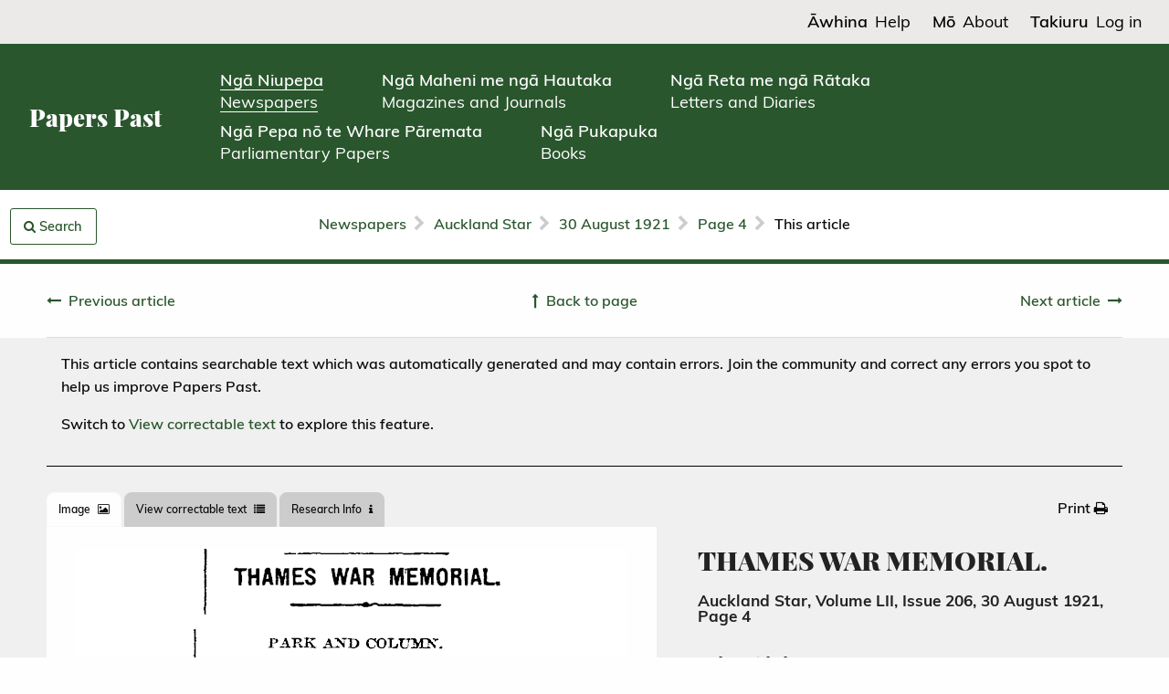

--- FILE ---
content_type: text/css
request_url: https://paperspast.natlib.govt.nz/assets/textcorrection.css?lmd=1725925688
body_size: 1016
content:
/* ==============================================================================================
   TEXTCORRECTION CSS: CSS for the new text correction pages (weren't in Rails app)
   ============================================================================================== */

/* ---- application-X.css overrides ---- */

/* Maryam doesn't like the small caps or the grey colour, and wants more space above */
.content.article h3.article-title small
{
  color: #222;
  margin-top: 1rem;
  text-transform: none;
}


/* ---- Specific classes ---- */

div#articletextcorrectionpopup
{
  background: #eee !important;
  height: 90% !important;
  max-height: 90% !important;
  max-width: 90% !important;
  padding: 1rem;
  position: relative;
  width: 90% !important;
}

div#articletextcorrectionpopup div#imagescell, div#articletextcorrectionpopup div#inputscell
{
  width: 50%;
}

div#articletextcorrectionpopup div.imagecontainer
{
  margin-top: 0;
}

div#articletextcorrectionpopup div.inputarticlecccontainer
{
  padding-top: 0.5rem;
}

div#articletextcorrectionpopup input[type="checkbox"]
{
  display: initial;
  margin-right: 5px;
}

div#articletextcorrectionpopup input[type="text"]
{
  border: 0px;
  margin: 0 !important;
  padding: 0 0.75rem !important;
}

div#articletextcorrectionpopup input[type="text"].changedline, div#articletextcorrectionpopup input[type="text"].changedlinesaved
{
  border: solid 1px green;
}

div#articletextcorrectionpopupcontrols
{
  display: flex;
  justify-content: space-between;
  width: 100%;
}

div#articletextcorrectionpopupcontrols > *:not(:last-child)
{
  margin-right: 3px;
}

div#articletextcorrectionpopupcontrols button
{
  border-radius: 3px;
}

div#articletextcorrectionpopuphelptooltip div
{
  font-family: MuliBold;
}

div#articletextcorrectionpopuphelptooltip ul
{
  margin-left: 1rem;  /* To save some horizontal space */
}

/* We want this to be sized like a button, but not look like a button */
span#articletextcorrectionpopuphelptooltipspan
{
  background-color: transparent;
  border-bottom: none;
  color: inherit !important;
}

/* On medium screens the popup covers almost all of the screen, and has less margin/padding in a couple of places */
@media screen and (min-width: 40em) and (max-width: 63.9375em)
{
  div#articletextcorrectionpopup
  {
    height: 95% !important;
    max-height: 95% !important;
    max-width: 95% !important;
    padding: 0.5rem;
    width: 95% !important;
  }

  div#articletextcorrectionpopupcontrols button
  {
    margin-bottom: 0.75rem;
    padding: 0.75rem;
  }
}

/* On small screens the popup covers the entire screen, and has even less margin/padding in a couple of places */
@media screen and (max-width: 39.9375em)
{
  div#articletextcorrectionpopup
  {
    height: 100% !important;
    max-height: 100% !important;
    max-width: 100% !important;
    padding: 5px;
    width: 100% !important;
  }

  div#articletextcorrectionpopupcontrols button
  {
    margin-bottom: 0.5rem;
    padding: 0.5rem;
  }
}

div.completelycorrectstats > div > div
{
  padding: 3px;
}
div.completelycorrectstats > div > div.completelycorrectstatsentryvalue
{
  padding-left: 15px;
  text-align: right;
}
div.completelycorrectstats > div > div.completelycorrectstatsentrypercentage
{
  padding-left: 15px;
}

/* To stop the text status message changing in height when the link/button versions are switched */
div#textstatuscontrolcontainer
{
  min-height: 2.625rem;
}

div.textstatusmessage
{
  border-bottom: solid 1px black;
  padding: 1rem;
  text-align: left;
}

div.textstatusmessage .button
{
  margin-bottom: 0;
}

div.textstatusmessage .disabled-button
{
  background-color: #888;
  cursor: not-allowed;
}

div#thankyoumessagecontainer
{
  background-color: #ddffe0;  /* Newspapers theme colour, lightened by 70% */
  border: solid 1px #2a562d;  /* Newspapers theme colour */
  margin-top: 1rem;
  padding: 1rem;
}

div#thankyoumessagecontainer a
{
  border-bottom: solid 1px #2a562d;  /* Newspapers theme colour */
}

/* Matches "My text corrections" header on Account page */
h1.latesttextcorrectionsheader
{
  font-family: PlayfairDisplayBold !important;
  font-size: 1.65rem !important;
  font-weight: 700 !important;
  line-height: 120% !important;
  margin-top: 1.5rem !important;
  margin-bottom: .75rem !important;
  padding: 0 !important;
}


--- FILE ---
content_type: application/javascript
request_url: https://paperspast.natlib.govt.nz/assets/textcorrection.js?lmd=1725925688
body_size: 2207
content:
var articleTextCorrectionUnsavedChangesString='Are you sure you want to exit this window? You will lose any unsaved changes.';var textCorrectionArticleOID='';var textCorrectionSelectedLine='';var textCorrectionUnsavedChangesReminderString="You've been correcting this text for 5 minutes -- don't forget to save your changes.";var textCorrectionUnsavedChangesReminderTimer=null;document.onkeydown=veridianOnKeyDown;function veridianOnKeyDown(event)
{if(event.key=="Escape"&&$("#articletextcorrectionpopup").length!=0&&$("#articletextcorrectionpopup").is(':visible'))
{closeArticleTextCorrectionPopup();}}
var articleChangedLinesSaved={};function checkArticleTextCorrectionFormForUnsavedChanges()
{var form_otv_values=$("#articletextcorrectionform").find("[name=otv]");var form_ntv_values=$("#articletextcorrectionform").find("[name=ntv]");for(var i=0;(i<form_otv_values.length&&i<form_ntv_values.length);i++)
{if($(form_otv_values[i]).val()!=$(form_ntv_values[i]).val())
{return true;}}
var form_articlecc_element=($("#articletextcorrectionform").find("[name=articlecc]"))[0];if(form_articlecc_element!=undefined&&form_articlecc_element.defaultChecked!=form_articlecc_element.checked)
{return true;}
return false;}
function closeArticleTextCorrectionPopup()
{if(checkArticleTextCorrectionFormForUnsavedChanges()==true&&confirm(articleTextCorrectionUnsavedChangesString)==false)
{return;}
var ajaxRequestArgs="a=tca&command=releaseArticleLock&articleoid="+textCorrectionArticleOID+"&f=AJAX&"+state+"&csrftoken="+linkSafe(cookie.get("VeridianCSRFToken"));$.post("/newspapers/text-correction-ajax",ajaxRequestArgs);$("#articletextcorrectionpopup").foundation('close');}
function onArticleTabsChange(tabRef)
{if(tabRef=="#text-tab")
{$("#textstatuslinkcontainer").hide();$("#textstatusbuttoncontainer").show();}
else
{$("#textstatusbuttoncontainer").hide();$("#textstatuslinkcontainer").show();}}
function openArticleTextCorrectionPopup(e,articleOID)
{if(e!=undefined)
{var clickedElement=e.target;var clickedElementCursor=$(clickedElement).css('cursor');$(clickedElement).css('cursor','wait');}
$(".loading-spinner").removeClass("hide");getArticleTextCorrectionForm(articleOID,function(successful){$(clickedElement).css('cursor',clickedElementCursor);$(".loading-spinner").addClass("hide");if(successful)
{updateTextCorrectionPopupButtons(false);openModalPopup("articletextcorrectionpopup");textCorrectionArticleOID=articleOID;textCorrectionSelectedLine='';}});}
function textCorrectionImageLineOnClick(pageBlockLineID)
{$("#in-"+pageBlockLineID.replace(/\./g,"\\.")).focus();}
function updateTextCorrectionPopupButtons(justSaved)
{var form_otv_values=$("#articletextcorrectionform").find("[name=otv]");var form_ntv_values=$("#articletextcorrectionform").find("[name=ntv]");for(var i=0;(i<form_otv_values.length&&i<form_ntv_values.length);i++)
{if($(form_otv_values[i]).val()!=$(form_ntv_values[i]).val())
{$(form_ntv_values[i]).addClass("changedline");}
else
{$(form_ntv_values[i]).removeClass("changedline");}}
if(checkArticleTextCorrectionFormForUnsavedChanges()==true)
{$("#articletextcorrectionpopupsavebutton").prop('disabled',false);$("#articletextcorrectionpopupsavebutton").html($("#articletextcorrectionpopupsavebutton").data("save-string"));if(textCorrectionUnsavedChangesReminderTimer==null)
{textCorrectionUnsavedChangesReminderTimer=window.setTimeout(unsavedChangesReminder,5*60*1000);}}
else
{if(textCorrectionUnsavedChangesReminderTimer!=null)
{clearTimeout(textCorrectionUnsavedChangesReminderTimer);textCorrectionUnsavedChangesReminderTimer=null;}
if(justSaved)
{$("#articletextcorrectionpopupsavebutton").prop('disabled',false);$("#articletextcorrectionpopupsavebutton").html($("#articletextcorrectionpopupsavebutton").data("saved-string"));}
else
{}}}
function unsavedChangesReminder()
{if(textCorrectionUnsavedChangesReminderString!="")
{openAlertPopup(textCorrectionUnsavedChangesReminderString);}}
function updateTextCorrectionPopupContent(articleTextCorrectionForm)
{$("#articletextcorrectionpopup .popupcontent").html(articleTextCorrectionForm);var form_otv_values=$("#articletextcorrectionform").find("[name=otv]");var form_ntv_values=$("#articletextcorrectionform").find("[name=ntv]");for(var articleChangedLinesSavedID in articleChangedLinesSaved)
{$("#"+articleChangedLinesSavedID.replace(/\./g,"\\.")).addClass("changedlinesaved");}
$("a.textcorrectionlinehighlight").on("click",function()
{textCorrectionImageLineOnClick($(this).attr("id").substring(3));});$(".inputntvcontainer input").on("focusin",function()
{updateTextCorrectionSelectedLine($(this).attr("id").substring(3));});$(".inputntvcontainer input").on("keyup",function()
{updateTextCorrectionPopupButtons(false);});$(".inputntvcontainer input").on("cut paste",function()
{setTimeout(function(){updateTextCorrectionPopupButtons(false);},50);});$(".inputarticlecccontainer input").on("change",function()
{updateTextCorrectionPopupButtons(false);});$("#articletextcorrectionform").on("submit",function(e)
{submitArticleTextCorrection(e);});}
function updateTextCorrectionPopupOnSubmitStarting()
{$(".loading-spinner").removeClass("hide");$("#articletextcorrectionpopupsavebutton").prop('disabled',true);$("#articletextcorrectionform").find("input[type=text]").prop('disabled',true);$("#articletextcorrectionform").find("input[type=checkbox]").prop('disabled',true);}
function updateTextCorrectionPopupOnSubmitSucceeded(articleTextCorrectionForm,articleTextTabContent,articleTextStatusMessage)
{var form_otv_values=$("#articletextcorrectionform").find("[name=otv]");var form_ntv_values=$("#articletextcorrectionform").find("[name=ntv]");for(var i=0;(i<form_otv_values.length&&i<form_ntv_values.length);i++)
{if($(form_otv_values[i]).val()!=$(form_ntv_values[i]).val())
{articleChangedLinesSaved[$(form_ntv_values[i]).attr("id")]=1;}}
var imagesCellExistingTopPadding=parseInt($("div#imagescell").css("padding-top"));var inputsCellExistingTopPadding=parseInt($("div#inputscell").css("padding-top"));updateTextCorrectionPopupContent(articleTextCorrectionForm);$("div#imagescell").css("padding-top",imagesCellExistingTopPadding+"px");$("div#inputscell").css("padding-top",inputsCellExistingTopPadding+"px");$("#hl-"+textCorrectionSelectedLine.replace(/\./g,"\\.")).show();$("#text-tab").html(articleTextTabContent);$("#thankyoumessagecontainer").show();$("#textstatusmessagecontainer").html(articleTextStatusMessage);$(".openarticletextcorrectionpopupcontrol").on("click",function(e){openArticleTextCorrectionPopup(e,$("body").data("cgiarg-d"));});updateTextCorrectionPopupButtons(true);$(".loading-spinner").addClass("hide");}
function updateTextCorrectionPopupOnSubmitFailed(errorString,loginRequired)
{if(loginRequired)
{openSessionExpiredPopup();}
else
{openAlertPopup(errorString);}
updateTextCorrectionPopupButtons(false);$("#articletextcorrectionform").find("input[type=text]").prop('disabled',false);$("#articletextcorrectionform").find("input[type=checkbox]").prop('disabled',false);$(".loading-spinner").addClass("hide");}
function updateTextCorrectionSelectedLine(pageBlockLineID)
{$(".textcorrectionlinehighlight").removeClass('semitransparent');$(".textcorrectionlinehighlight").addClass('transparent');textCorrectionSelectedLine=pageBlockLineID;$("#hl-"+textCorrectionSelectedLine.replace(/\./g,"\\.")).removeClass('transparent');$("#hl-"+textCorrectionSelectedLine.replace(/\./g,"\\.")).addClass('semitransparent');var imagesCellExistingTopPadding=parseInt($("div#imagescell").css("padding-top"));var inputsCellExistingTopPadding=parseInt($("div#inputscell").css("padding-top"));var lineImageMidY=$("#hl-"+textCorrectionSelectedLine.replace(/\./g,"\\.")).offset().top+($("#hl-"+textCorrectionSelectedLine.replace(/\./g,"\\.")).height()/2)-imagesCellExistingTopPadding;var lineInputMidY=$("#in-"+textCorrectionSelectedLine.replace(/\./g,"\\.")).offset().top+($("#in-"+textCorrectionSelectedLine.replace(/\./g,"\\.")).height()/2)-inputsCellExistingTopPadding;var verticalDifference=lineInputMidY-lineImageMidY;if(verticalDifference>0)
{$("div#imagescell").css("padding-top",verticalDifference+"px");$("div#inputscell").css("padding-top","0px");}
if(verticalDifference<0)
{$("div#imagescell").css("padding-top","0px");$("div#inputscell").css("padding-top",-verticalDifference+"px");}
var scrollAmount=$("#hl-"+textCorrectionSelectedLine.replace(/\./g,"\\.")).offset().top-$("div#articletextcorrectionpopupcontent").offset().top-($("div#articletextcorrectionpopupcontent").height()/2);$("div#articletextcorrectionpopup div.popupcontent").scrollTop($("div#articletextcorrectionpopup div.popupcontent").scrollTop()+scrollAmount);}
$(window).bind('beforeunload',windowOnBeforeUnload);function windowOnBeforeUnload()
{if($("#articletextcorrectionpopup").length!=0&&$("#articletextcorrectionpopup").is(':visible')&&checkArticleTextCorrectionFormForUnsavedChanges()==true)
{return unsavedChangesString;}}
$(window).bind('unload',windowOnUnload);function windowOnUnload()
{if(textCorrectionArticleOID!='')
{var ajaxRequestArgs="a=tca&command=releaseArticleLock&articleoid="+textCorrectionArticleOID+"&f=AJAX&"+state+"&csrftoken="+linkSafe(cookie.get("VeridianCSRFToken"));$.post("/newspapers/text-correction-ajax",ajaxRequestArgs);var targetTime=new Date().getTime()+500;while(new Date().getTime()<targetTime){}}}
function getArticleTextCorrectionForm(articleOID,onCompleteFunction)
{doAjaxGetRequest("/newspapers/text-correction-ajax","a=tca&command=getArticleTextCorrectionForm&articleoid="+linkSafe(articleOID)+"&query="+linkSafe($("#query").prop("value"))+"&f=AJAX&"+state,function(){},function(ajaxResponseXML)
{updateTextCorrectionPopupContent($(ajaxResponseXML).find("ArticleTextCorrectionForm").text());onCompleteFunction(true);},function(ajaxError,ajaxResponseXML)
{if($(ajaxResponseXML).find("LoginRequired").text()=="true")
{onCompleteFunction(false);openLoginRequiredPopup("text-tab~articletextcorrectionpopup");}
else
{openAlertPopup(ajaxError);onCompleteFunction(false);}});}
function submitArticleTextCorrection(event)
{event.preventDefault();if(checkArticleTextCorrectionFormForUnsavedChanges()==true)
{$(".loading-spinner").removeClass("hide");grecaptcha.execute();}}
function submitArticleTextCorrectionRecaptchaCallback(token)
{doAjaxPostRequest("/newspapers/text-correction-ajax",$('#articletextcorrectionform').serialize(),function()
{updateTextCorrectionPopupOnSubmitStarting();},function(ajaxResponseXML)
{updateTextCorrectionPopupOnSubmitSucceeded($(ajaxResponseXML).find("ArticleTextCorrectionForm").text(),$(ajaxResponseXML).find("ArticleTextTabContent").text(),$(ajaxResponseXML).find("ArticleTextStatusMessage").text());},function(ajaxError,ajaxResponseXML)
{updateTextCorrectionPopupOnSubmitFailed(ajaxError,($(ajaxResponseXML).find("LoginRequired").text()=="true"));});}
$("#article-tabs").on("deeplink.zf.tabs",function(e){onArticleTabsChange($(this).find('.is-active a').attr('href'));});$(function()
{$(".showarticletextcorrectionextralines").on("click",function(e){$(this).next().show();$(this).hide();return false;});$(".hidearticletextcorrectionextralines").on("click",function(e){$(this).parent().prev().show();$(this).parent().hide();return false;});$(".openarticletextcorrectionpopupcontrol").on("click",function(e){openArticleTextCorrectionPopup(e,$("body").data("cgiarg-d"));});$("#articletextcorrectionpopupsavebutton").on("click",function(e){submitArticleTextCorrection(e);});$("#article-tabs").on("change.zf.tabs",function(e){onArticleTabsChange($(this).find('.is-active a').attr('href'));});$(".texttabswitchlink").on("click",function(e){$('#article-tabs').foundation('selectTab','text-tab',false);return false;});if(window.location.href.match(/\#text-tab~articletextcorrectionpopup$/))
{$('#article-tabs').foundation('selectTab','text-tab',false);openArticleTextCorrectionPopup(undefined,$("body").data("cgiarg-d"));}
onArticleTabsChange($("#article-tabs").find('.is-active a').attr('href'));});

--- FILE ---
content_type: text/javascript
request_url: https://paperspast.natlib.govt.nz/main-Loue-not-know-yoake-they-Exeunt-Laud-Mal-Be
body_size: 224770
content:
(function(){var A=window.atob("[base64]/AAOAPoA/QD8ABEA/AAPAP0A/gADAPwA/wANAP4A/gDvAP8AAAEOAOwAAQEAAREAAAEPAAEBAgEDAAABAwENAAIBAgH+AAMB/[base64]/gAGAAkBCQEDANwACgENAAkBCQHvAAoBCwEOAKYApgALAREACwEOAKYADAELAREACwEOAAwBDQELAREACwEPAA0BDQEDAAsBCwENAA0BDQEJAQsBCQEmAA0BDQEDAOIADgENAA0BDwHnAA4BEAEJAQ8BCQH+ABAB/gAJAAkBCQEGAP4A/gAoAA0ADwEnAP4A/gAJAQ8BCQEIAP4A/gAGAAkBCQEqAA0AEAEnAAkBCQENABABEAEcAAkBCQEGABABEAEJAQ0ACQEpABABEAH+AAkB/gANABABEAEGAP4A/gArAA0AEQEnAP4A/gAQAREBEAElAP4A/[base64]/gAHABQBFAEGAP4A/gAUATAAFAEkAP4A/gDlABQBFAEGAP4A/[base64]/[base64]/AREAfwEOAIABgQF/[base64]/ATYAvwG+Ab0BvgFsAb8BbAG1Ab4BtQEJAGwBbAEGALUBtQFsAQ8BbAEIALUBtQEGAGwBbAG1AQkBtQEGAGwBbAG1ARABtQEHAGwBbAEGALUBtQFsATAAbAEFALUBtQGrAWwBbAE1ALUBqwGlAV0BtQELAKsBqwG1AfgAvgEPALsBvwEOAL4BwAG/AREAvwEOAMABwAG/[base64]/AEPAOwA7AAOAPwB/QHsABEA7AADAP0B/gENAOwA7AD6Af4B+gH5AewA7ADnAIwA/[base64]/Av4BPwKjAUACQQIcANUBQgIDACABQwINAEICQgIMAEMCRAJBAkICRQI/AkQCPwIyAEUCRQI/[base64]/[base64]/[base64]/AhEAfwIPANMA0wAOAH8CfwLTABEA0wAPAH8CfwIOANMA0wB/AhEAfwIOANMA0wB/AhEAfwIOANMA0wB/AhEAfwIOANMA0wB/AhEAfwIOANMA0wB/AhEAfwIPANMA0wAOAH8CfwLTABEA0wAOAH8CfwLTABEA0wAOAH8CfwLTABEA0wAPAH8CfwIOANMA0wB/AhEAfwIOANMA0wB/AhEAfwIOANMA0wB/AhEAfwIPANMA0wAOAH8CfwLTABEA0wAOAH8CfwLTABEA0wAPAH8CfwIOANMA0wB/AhEAfwIPANMA0wAOAH8CfwLTABEA0wAOAH8CfwLTABEA0wAOAH8CfwLTABEA0wAPAH8CfwIOANMA0wB/[base64]/AGUALcCuQINAPwB/AESALkCugImAkcCuwL8AboCvAK4ArsCuAISALwCuwITAScCvAIYAbsCvQISALwCvgKUAGwBbAENAL4CvgISAGwBvwK+AvcAwAJPAr8CvwK9AsACvQK4Ar8CuAIDAL0CvQINALgCuAKzAr0CswIDACYBvQINALMCswIMAL0CvwITALMCwAK/AqYCwQK4AsACwAKwAsECwQKtAsACrQKoAsECqAJBAK0CrQJCAKYCwAJTAskAwQKEAsACwgISAMECwQK2AEcCwwIkAcECwQLCAsMCwgIDAMECwQINAMICwgK/[base64]/AKUAPsC/QINAPwC/AISAP0C/gL8ArIC/wISAP4C/gIDAHIBAAOUAP4CAQMNAAADAANxAQEDAgP/[base64]/[base64]/[base64]/[base64]/AcAAwAAJALAAsAAGAMAAwACwAA8BsAAIAMAAwAAGALAAsADAAAkBwAAGALAAsADAABABwAAHALAAsAAGAMAAwACwADAAsAAFAMAAwAD6AbAAsAAGAMAAwABHAKwCuAElAMAAwADnAJEA/[base64]/[base64]/[base64]/MD8wMSAPQD9AOUABADEAMNAPQD9AMSABAD9QP0A+gA9gOCAvUD9wMSAPYD9gMSAB4B+AP2A6gC+QP3A/gD9wPzA/kD8wMDAPcD9wMNAPMD8wP/AfcD9wMMACUD+APzA/cD8wMGAPgD+AMjACUDJQMNALgAuAAMACUD+QM1ALgA+gP5A6IC+wP6A6QC+gObAvsD+wP4A/oD+gMGAPsD+wMNAJgAmAAjAPsD/AMMAPsD/QMSAPwD/gP9AxYA/QOYAP4D/gMGAP0D/QP5A6wC+QMMAF4C/wP9A/kD/QMGAP8D/wMjAF4CAAQDAGABYAENAAAEAQQMAGABAgQTAAEEAwQCBPwDBAS4AgMEAwT/AwQEBAT9AwME/QP+AwQE/gNBAP0D/QNCAPwDAwQCBMECAgT9AwME/QP+AwIE/gMGAP0D/QOYABkAAgQGAP0D/[base64]/0CXgRcBF0EXwRbBF4EWwQSAF8EXgSUAAAEAAQNAF4EXgRGAgAEXwT8AV4EYAQSAF8EXwQDAHABYQSUAF8EYgQNAGEEYQQSAGIEYwQDAHgBeAGUAGMEZAQNAHgBeAFhBGQEZQQSAHgBZgSUAjgCZwRlBGYEZQRgBGcEYARbBGUEWwRWBGAEVgQDAFsEWwQNAFYEVgT/[base64]/gIMAIwEkgQEA/[base64]/[base64]/AQiAvsE/QQSAPwE/gTxALUC/wQSAP4EAAVPAroAAQX/BAAFAgX9BAEF/QT6BAIF+gQSAP0E/[base64]/ARPAvUEJQX/BPwE/AQSACUFJQWyAA0BJgUSACUFJQVPAocCJwWKAiUFJQUmBScFJwX8BCUF/AT5BCcF+QQSAPwE/ASUALEEsQQNAPwE/ASCArEEJQUSAPwE/[base64]/BUUFPwUSAEQFRAUqAsIARQUSAEQFRgUTAUIBRwWaAEYFRgVFBUcFRwUSAEYFRgUmAh4BSAUSAEYFRgUSATgCSQUmAkYFSgVIBUkFSQVHBUoFRwU/BUkFPwUDAEcFRwUNAD8FPwW4AUcFRwUnAD8FPwUuAEcFRwUGAD8FPwVHBUUCRwUqBT8FKgUnAEcFPwW4ASoFKgUnAD8FPwUuACoFKgUGAD8FPwUTBTcFEwUJAD8FPwUGABMFEwU/BQ8BPwUIABMFEwUGAD8FPwUTBQkBEwUGAD8FPwUTBRABEwUHAD8FPwUGABMFEwU/[base64]/[base64]/gT2BGsF9gTjBP4E/[base64]/[base64]/[base64]/[base64]/BcEFvwVBAMAFwAVCABwDwQXABRgDwgW/[base64]/BbwFvAW+BccFvgVBALwFvAXABU4DvwVQALwFvAVCAK8FrwW8BUkDvAW/Ba8FrwW+BbwFvAUGAK8FrwUnAxkAvgUGAK8FrwUqA6kAvwUGAK8FrwUsA7UFwAW/[base64]/[base64]/[base64]/[base64]/[base64]/gP6AxkAAgTkA/[base64]/AVDBFcF/QX7BfwF/gX5Bf0F+QUSAP4F/QWCAugA/gUSAP0F/[base64]/BpsAPwYdAEEGQQYTAD8GPwYOAIACgAI/[base64]/[base64]/[base64]/[base64]/BmQCZAIyAK4FrgVkAjYAZAJ6BkUDfwauBWQCZAIGAH8GrgV7BkUDfwZIA64FrgVkAn8GZAIGAK4FrgUGAEoDfwauBQ0ArgUnAH8GfwZkAq4FZAKJBX8GfwYGAGQCZAITAPsCgQZkAhYAggZRA4EGhAYGAIIGggZkAhkAhgZUA4IGhwaEBoYGhAZ/BocGfwYyAIQGhAZ/BjYAfwY1AHsDhgZ/BpAAfwaGBmIDhgaEBn8GfwYGAIYGhAYTAHsDhgaEBmIDhAZZA4YGhgZ/BoQGfwYGAIYGhAZ/BrUFfwb0BYQG9AUGAH8Gfwa4AWgDhAYnAH8GfwYuAIQGhAYGAH8GfwaEBkUChAYnAH8GfwaAA4QGhAYGAH8GfwZmA2kDhgYGAH8GfwYzAGkDhwZ/BnYGdgaHBnEDiAYGAHYGdgZ/[base64]/BsIGvwacBtUAnAYDAKwErAQNAJwGnAawBawEwwYDAP0A/QANAMMGwwacBv0AnAa/BsMGvwYGAJwGnAa5BpsGmwZrA5wGnAa/BpsGmwaiBpwGnAZ2BpsGdgaHBpwGhwaIBnYGdgaHBnQDhwYGAHYGdgZ/BpUGiAZ2BngDdgYGAIgGiAZvAzQDlQYGAIgGiAZyA1EAmwYGAIgGiAZ3AxEAnAYGAIgGiAanAgAEogaFAogGvwYSAKIGogZpAR4CwwYSAKIGxAYmBrkCxQbDBsQGxga/BsUGvwYDAMYGxQYNAL8GvwZ5A8UGxgYGAL8GvwbrAXkFeQVTAL8GvwZ5BTQDeQUTAL8GvwYOAP0B/QG/[base64]/[base64]/gQDANYG1gYNAP4E/gS4AdYG1gYnAP4E/gQuANYG1gYGAP4E/gTWBkUC1gbUBv4E/gQnANYG1Aa4Af4E/gQnANQG1AYuAP4E/[base64]/gTnAe0E5wF5Bf4E7QQnAOcB5wF8A+0E7QTGBucB5wGcBu0E7QSbBucB5wGVBu0E7QR2BucB5wGHBu0E7QSGBucB5wGEBu0E7QT0BecB5wExAO0E7QQGAOcB5wEGAMIC/gTnAQ0A5wEnAP4E/gQJAOcB5wEGAP4E/gQGAOcB5wH+BNgB/gTtBOcB5wEEAP4E7QQGAOcB5wGAAx8B/[base64]/[base64]/MG8wYSAPIG8gZXBJUC9AYSAPIG9QZpARsC9gbPBPUG9wb0BvYG9AbzBvcG8wYSAPQG9AZPArIC9gYSAPQG9wYiAvIA+AYTAfcG9wb2BvgG+AYSAPcG9wZxAR4B+QYSAPcG+gaRAjgC+wbjAfoG/[base64]/AYOAHMBcwH8BhEA/AYPAHMB/QYOAPwG/gb9BhEA/QYOAP4G/gb9BhEA/QYPAP4G/wYDAP0GAAcNAP8G/wajBgAHAAcOAKwFAQcABxEAAAcPAAEHAgcOAAAHAAcCBxEAAgcPAAAHAAcDAAIHAgcNAAAHAAf/BgIH/wb7BgAH+wb/Bn8CAwdLAPsG+wb/BucDBAcDB/sG+wZLAAQHAwfnAL0ABAf/BgMH/wb7BgQH+wZOAP8G/wbKATMFBAf/BjYF/wb7BgQH+wb4Bv8G+AYxAPsG+wYGAPgG+AYGAIUD/wb4Bg0A+AYnAP8G/wYJAPgGBQcGAP8G/wYGAAUHBQf/BtgB/wb7BgUH+wYEAP8G/wYGAPsG+wYYBdoE2gT/[base64]/[base64]/sGDQcDAAwHDAcNAA0HDQfxBgwHDgcNB8kBDQcyAA4HDgcNBzYADQcOB/[base64]/[base64]/[base64]/BhEBEQHtBgkH7QbsBhEBEQHrBu0G6wbqBhEBEQHpBusG6wboBhEBEQHnBusG6wbmBhEBEQHkBusG6wbjBhEBEQHaBusG4wbGBhEBEQHbBeMG4wbFBhEBEQGcBuMG4wabBhEBEQGWBuMG4wZfBhEBEQF2BuMG4wZoBhEBEQFmBuMGZga/[base64]/wbtBmYGCQcSAP8G/[base64]/ASkHKQcOALEAKwcpBxEAKQcOACsHLAcpBxEAKQcDACwHLQcNACkHKQfKAS0HLgcOAPMA8wAuBxEALgcOAPMALwcuBxEALgcOAC8HMAcuBxEALgcDADAHMQcNAC4HLgcpBzEHKQcdAC4HLgdWACkHKQdWAC4HLgf5BikH+QYGAC4HKQe+Au4CLgf/[base64]/[base64]/[base64]/MCTQdRB8EDUQdNB8IDTQcVA1EHUQcGAE0HTQcaAxgDUgcGAE0HTQcEAxwDUwdNBwgDTQcjA1MHUwcGAE0HTQcnAygDVAcGAE0HTQcsAwACVQcGAE0HTQe3AWgDVgcGAE0HTQdmA0wDVwcGAE0HTQdNA04DWAcGAE0HTQdMAPsCWQc1AE4DWgfZAfsBWwdaB/[base64]/[base64]/[base64]/[base64]/[base64]/[base64]/[base64]/[base64]/[base64]/[base64]/[base64]/MH7AcEAPIH8gcGAOwH7AcPBe4A8weTB+wH9AcSAPMH8wc8AR4C9QcSAPMH9gf1B2oE9wf0B/YH9AcDAPcH9gcNAPQH9AfcB/YH3Af0B8kB9AcyANwH3Af0BzYA9AfcB/MG3AcJAPQH9AcGANwH3Af0B8wB9AcGANwH3Af0Bw8B9AcIANwH3AcGAPQH9AfcBwkB3AcGAPQH9AfcBxAB3AcHAPQH9AcGANwH3Af0BzAA9AcFANwH3AccAPQH9AcOALMHswf0BxEA9AcOALMH9wf0BxEA9AcPAPcH9wcDAPQH9AcNAPcH9wfLA/QH+Af3B0MC9wfmB/gH5gfcB/cH3AcxAOYH5gcGANwH3AcDAPEH9wcNANwH3AcjAPcH+QcGANwH3Af5Bw0A+QcnANwH3AcJAPkH+QcGANwH3AcGAPkH+QfcB9gB3AfmB/kH5gcEANwH3AcGAOYH5gcjANsH2wfmBzQD5gcGANsH2wcjAMsHywcOAJ8EnwTLBxEAywcPAJ8E+QcDAMsHywcNAPkH+QcMAMsH+gfbB/kH2wcGAPoH+QcjAMsHywcDAGoHagcNAMsHywcMAGoH+gf5B8sH+QcGAPoH+gcDAJ8E+wcNAPoH+gcjAPsH/AcMAPsH+wcSAPwH/Qf7BxYA+wf6B/0H/QcGAPsH+wc1AMsHywf7B6wC+wcDAG0HbQcNAPsH+wcMAG0H/gcEAPsH+wdGAP4H/gf7ByID+wfLB/4Hywf9B/sH+wdBAMsHywdCAPwH/AcMANkA/QfLB/wHywf7B/0H+wcGAMsHywf6BxkA+gcGAMsHywcjAGoHagfLBx8BywcGAGoHagcjAG0HbQcPAAcF/AcDAG0HbQcNAPwH/AcMAG0H/QffA/wH/AcDANoA/gcNAPwH/AcMAP4H/wf9B/wH/AdqB/8HagcGAPwH/AcjANkA/Qf8B48A/AcGAP0H/QcjAP4H/gf9B+cD/QcGAP4H/gcjAG0HbQcOAJEHkQdtBxEAbQcOAJEH/wdtBxEAbQcPAP8H/wcOAG0HbQf/BxEA/wcOAG0HbQf/BxEA/wcOAG0HbQf/BxEA/wcOAG0HbQf/BxEA/wcOAG0HbQf/BxEA/wcOAG0HbQf/BxEA/wcPAG0HbQcOAP8H/wdtBxEAbQcPAP8H/wcOAG0HbQf/BxEA/wcOAG0HbQf/BxEA/wcPAG0HbQcOAP8H/wdtBxEAbQcOAP8H/wdtBxEAbQcPAP8H/wcOAG0HbQf/BxEA/wcOAG0HbQf/BxEA/wcPAG0HbQcOAP8H/wdtBxEAbQcOAP8H/wdtBxEAbQcOAP8H/wdtBxEAbQcPAP8H/wcOAG0HbQf/BxEA/wcOAG0HbQf/BxEA/wcOAG0HbQf/BxEA/wcPAG0HbQcOAP8H/wdtBxEAbQdLAP8H/wdtB4kAbQciAP8H/wcDAG0HbQcNAP8H/wf+B20HbQcGAP8H/gckAbEE/wfZBP4HAAgSAP8H/wf4BBsCAQgVAv8HAggACAEIAAgHBAIIBwQSAAAIAAiRApUCAQgTAQAIAggSAAEIAQjZBBYCAwiUAgEIAQgCCAMIAggSAAEIAQgPBbEEAwiRAgEIBAgSAAMIAwgkATgCBQgmBgMIBggECAUIBAgCCAYIAggHBAQIBwQDAAIIAggNAAcEBwT/[base64]/AANAHAHcAcMAPwAFQhlB3AHZQcGABUIcAcjAB0IFQgDAHICcgINABUIFQgMAHICFghwBxUIcAcGABYIFQgjADIBFggMAP0AFwgVCBYIFQgGABcIFggjAPwA/AAWCN8AFggGAPwA/AAjAHICcgL8AKMA/[base64]/[base64]/CD4IPgg5CEEIOQgACD4IAAgDADkIOQgNAAAIAAj/[base64]/[base64]/[base64]/Aj5CPsI+Qg6BvwIOgYyBvkIMgYSADoGOgYdBR4B+QgSADoGOgb5CPIG/AgSADoGOgaEAnAB/QgMBToG/gj8CP0I/AgSAP4I/QgmArEE/ggSAP0I/QhfBTMC/wj+CP0I/QgSAP8I/gjjAdEA/wgSAP4IAAn/CDkC/wj9CAAJ/Qj8CP8I/AgyBv0IMgYDAPwI/AgNADIGMgb3CPwI/AgGADIGMgYDAKwFrAUNADIGMgYMAKwF/QjICDIG/wgDAN4C3gINAP8I/wgMAN4CAAkEAP8IAQn9CAAJ/QgxAAEJAAkGAP0I/QgDANIF0gUNAP0I/QgjANIF0gUGAP0I/QjSBQ0A0gUnAP0I/QgJANIFAQkGAP0I/QgGAAEJAQn9CNgB/QgACQEJAAkEAP0I/[base64]/[base64]/[base64]/[base64]/AXcJdwkDAPMFeQkNAHcJdwkMAHkJegl4CXcJeAkGAHoJegkjAHkJeQkMAFABewl6CXkJfAkGAHsJewkDALwCvAINAHsJewkMALwCfQkzAHsJfgkDAJ8GnwYNAH4JfgkMAJ8Gfwl9CX4JgAkOAGoBagGACREAgAkDAGoBgQkNAIAJgAkMAIEJggl/[base64]/[base64]/Ag0AvwInAOcJ5wnMCb8CvwIGAOcJzAkGAL8CvwLMCdgBzAnfCb8CvwIEAMwJzAkGAL8CvwIjANIJ0gm/[base64]/An6CfsJ+gkGAPwJ/AkDAKAA/QkNAPwJ/AkMAP0J/glMAPwJ/wkzAPsJAAoTAPsJAQoACoAGAAr/CQEK/wkDAMEFwQUNAP8J/[base64]/gkGAKEJoQkjAP0JDAoDAJQHlAcNAAwKDAoMAJQHDQoEAAwKDgqhCQ0KDQoGAA4KDgojACIDDwoOCn8DEAoNCg8KDQr+CRAK/gkxAA0KDQoGAP4J/gkOABkCGQL+CREA/gkDABkCDwoNAP4J/[base64]/[base64]/[base64]/[base64]/[base64]/[base64]/CsQKvwoDAMIKwgoNAL8Kvwq5CsIKwgoDAA0CDQINAMIKwgqlBg0CwwrCCn8DwgpkAMMKwwrCCiAAwgq/[base64]/AXdBCMC+Ar+BfwF/AX3CvgK9wr2CvwF/AUSAPcK9grRBDUC9wrRBPYK9goSAPcK9woSAXAB+AoSAPcK9wr4CmYF+Ar2CvcK9goSAPgK9wpGAj0D+ApXBPcK9woSAPgK+AoYBbkC+QoSAPgK+gr5CvoG+wr3CvoK9wr2CvsK9gr8BfcK/AUDAPYK9goNAPwF/AXyCvYK9gr8BckB/AUyAPYK9gr8BTYA/AX2CvMG9goJAPwF/AUGAPYK9gr8BcwB/AUGAPYK9gr8BQ8B/AUIAPYK9goGAPwF/AX2CgkB9goGAPwF/AX2ChAB9goHAPwF/AUGAPYK9gr8BTAA/AUFAPYK9gocAPwF/AXZAQYG9wr8BQoG/AUdAPcK9woTAPwF/AXLAw4GDgb8BUMC/AX3Cg4GDgYOBPwF9wr2Cg4GDgYxAPcK9goGAA4GDgYjAPMA9woGAA4G+gr3Cg0A9wonAPoK+goJAPcK9woGAPoK+goGAPcK9wr6CtgB+gr2CvcK9goEAPoK9woGAPYK9godBdAK+gr0CvYK9AoSAPoK9gpDBAED+gpXBPYK+woSAPoK+gokAf0F/Ar7CvoK+wr0CvwK9AoSAPsK+woSAAAGAAbRBOwK/Ar7CgAGAAYSAPwK+wrRBGYF/AoSAPsK+wpXBNUG/Qr8CvsK/AoABv0KAAb0CvwK9AoDAAAGAAYNAPQK9Aq5CgAGAAYTAPwF/AXTAaQH/Ar8BZsA/AUABvwKAAb0CvwF/AUxAAAGAAYGAPwF/AUDADgFOAUNAPwF/AUjADgF9AoGAPwF/Qr0Cg0A9AonAP0K/QoJAPQK9AoGAP0K/QoGAPQK9Ar9CtgB/QoABvQKAAYEAP0K9AoGAAAGAAZmAkcC/QrRBAAG/goSAP0K/QqRApkH/wr+Cv0K/QoSAP8K/gqRAlQE/wqUAv4K/goSAP8K/wr+Ct4A/gr9Cv8K/QoDAP4K/goNAP0K/Qq5Cv4K/gqjBuoE/wr+CusE/godAP8K/woTAP4K/gqkBH8EfwT+Cj8E/gr/Cn8EfwQOBP4K/gr9Cn8EfwQGAP4K/Qr4BDUC/grkCP0K5AjjCP4K4wgDAOQI5AgNAOMI4wi5CuQI5AgOAHoBegHkCBEA5AgPAHoBuQoDAOQI/QoNALkKuQoXB/0K/gq5CjMKMwodAP4KuQo5ADMKMwoOAE4FTgUzChEAMwoOAE4F/gozChEAMwoPAP4K/goDADMKMwoNAP4K/gqmATMKAAv+CooA/godAAALAAu5Cv4KuQrjCAAL4wgGALkKuQryCuAG4Aa5CskBuQoyAOAG4Aa5CjYAuQrgBvMG4AYJALkKuQoGAOAG4Aa5CswBuQoGAOAG4Aa5Cg8BuQoIAOAG4AYGALkKuQrgBgkB4AYGALkKuQrgBhAB4AYHALkKuQoGAOAG4Aa5CjAAuQoFAOAG4AYcALkKuQoXByEF/gq5CiQFJAX/Cv4KuQrgBiQFJAUGALkK4AYiAlQEuQqnAuAG4AbwA7kKuQoSAOAG4AYSAMsKywoOAhYC/goGCcsKywrgBv4K4Aa5CssKuQoSAOAG4AbdBE0Cywq2AOAG4AaoB8sKqAcSAOAG4AYOAh4CywoSAOAG4AYmAt8H/grLCuAG4AaoB/4KqAe5CuAG4AYDAKgHqAcNAOAG4AbyCqgHqAfgBskB4AYyAKgHqAfgBjYA4AaoB/[base64]/goDAO0A7QANAP4K/[base64]/[base64]/[base64]/0K/Qr/CkQLQwtZBf0KRAsTAEMLQwtEC4AGRAsyAEMLQwtEC1EARAtDC/0K/Qo+C0QLPgsxAP0K/QoGAD4LPgsDAIABgAENAD4LPgsjAIABQwsGAD4LRAtDCw0AQwsnAEQLRAsJAEMLQwsGAEQLRAsGAEMLQwtEC9gBRAv9CkML/QoEAEQLQwsGAP0K/QrnAD0BRAszAP0K/[base64]/MGSQsJAEULRQsGAEkLSQtFC8wBRQsGAEkLSQtFCw8BRQsIAEkLSQsGAEULRQtJCwkBSQsGAEULRQtJCxABSQsHAEULRQsGAEkLSQtFCzAARQsFAEkLSQscAEULRQvnAG4BSgsTAEULSwvZAf0A/QBLC9ED0QNKC/0A/QATANED0QOrATAFSwsOANsI2whLCxEASwsOANsI2whLCxEASwsPANsI2wgDAEsLTAsNANsI2wjRA0wL0QP9ANsI/QBJC9ED0QMxAP0A/QAGANED0QMjANEC2wgGANEDSQvbCA0A2wgnAEkLSQsJANsI2wgGAEkLSQsGANsI2whJC9gBSQv9ANsI/QAEAEkLSQsGAP0A/[base64]/[base64]/[base64]/AYQLhAuDCw8DgwsGAIQLhAsPAFcBVwEDAIQLhAsNAFcBVwGeBIQLhAsOAKIHogeECxEAhAsDAKIHogcNAIQLhAtXAaIHVwFKC4QLhAstA1cBVwEGAIQLhAtGAjUChQtHBYQLhAsSAIULhQsSAD0LPQvxAFAChguFCz0LhQuEC4YLhAsDAIULhQsNAIQLhAv/AYULhguECyQDhAsGAIYLhgukBGgFaAWGCzIDhgtKC2gFaAWMAoYLhgsGAGgFaAUSAIQFhwtoBWoEiAvjAocL4wIDAIgLhwsNAOMC4wL/[base64]/[base64]/[base64]/A4IEsgsGAKcLpwsOAmcCswsSAKcLtAuzC0EGtQsSALQLtAs8AWkEtgsSALQLtAu2C4YFhgW1C7QLtAsSAIYFhgXRBGQEtQuoCYYFtwsSALULtQvdBD8BuAsSALULtQu4C70JuAu3C7ULtQu0C7gLtAsDALULtQsNALQLtAuYC7ULtQu0C/[base64]/[base64]/[base64]/[base64]/[base64]/EL8QsGAG4FbgWaAY4F8gsGAG4FbgXQAeEC8wsGAG4FbgXUAeQL9AsGAG4FbgUzAOEC9QuEAk0C9gtHBfUL9wsSAPYL9guKAugA+AsSAPYL+Qv4CzkC+Av3C/kL9wsDAPgL+AsNAPcL9wtuBfgL+Av3C/AB9wsGAPgL+AuLBZIA+gsGAPgL+As1AJwF+wv4C6wL/Av7C5YF/QtTAPwL/Av7C5MF+wsyAPwL/Av7C7oH+wv8C5MF/Av9C/sL+wtTAPwL/Av7C9QJ+wuRBfwL/AsxAPsL+wsGAPwL/AsGAIwF/Qv8Cw0A/AsnAP0L/QsJAPwL/AsGAP0L/QsGAPwL/Av9C9gB/Qv7C/wL+wsEAP0L/AsGAPsL+wuRBa4L/QsGAPsL+wuUBTYA/gsGAPsL+wvZAYoA/wv7C2YB+wuaBf8L/[base64]/[base64]/[base64]/[base64]/[base64]/[base64]/BBYBFgH0CgoBCgH3ChYBFgG7CgoBCgHJBxYBFgHjCgoBCgHiChYBFgFaBAoBCgF9CBYBFgGfCgoBCgHfBBYBFgG/[base64]/[base64]/[base64]/[base64]/CAoBCgGtBBYBFgGsBAoBCgE5CBYBFgE+CAoBCgHvBBYBFgEACAoBCgG7BhYBFgEEAQoBBAEmCBYBCgEkCAQBBAEfCAoBCgEdCAQBBAEhCAoBCgEjCAQBBAEaCAoBCgEdBgQBBAFyAgoBCgH8AAQB/AAWCAoBBAEVCPwA/ABwBwQBBAFlB/wA/ABoBwQBBAEAAfwA/ADQAwQBAAGIAfwA/AAUCAABAAETCPwA/AARCAABAAGpBvwA/AAQCAABAAHABvwA/AAMCAABAAFjAfwA/AAPCAABAAEOCPwA/AAKCAABAAEJCPwA/AAICAABAAEHCPwA/ABhAgABAAEGCPwA/ABiAgABAAECCPwA/AAHBAABAAFtB/wA/AD9BwABAAH8B/wA/ABqBwABAAHLB/wA/AD6BwABAAH7B/wA/AD5BwABAAHbB/wA/ADmBwABAAHcB/wA/ADyBwABAAHhB/wA/AAMAQABAAHYB/wA/ADXBwABAAHTB/wA/ADSBwABAAHRB/wA/ADNBwABAAHKB/wA/ADPBwABAAHQB/wA/ADIBwABAAHwBfwA/ADHBwABAAHAB/wA/ADBBwABAAG7B/wA/ADCBwABAAG4B/wA/ACYBwABAAGPB/wA/ADkAAAB5ACEB/wA/ABzB+QA5AAJAPwA/AAGAOQA5AD8AA8B/AAIAOQA5AAGAPwA/ADkAAkB5AAGAPwA/ADkABAB5AAHAPwA/AAGAOQA5AD8ADAA/AAFAOQA5AC4AfwA/AAnAOQA5AAuAPwA/AAGAOQA5ABaAbEDAAEDAOQA5AANAAABAAG4AeQA5AAnAAABAAEuAOQA5AAGAAABAAHkAEUC5AD8AAAB/AAnAOQA5AD6AfwA/AAGAOQA5AAmAg8CAAGEAuQA5ABHBQABAAESAOQA5ADIAEIBBAESAOQA5ACCAkEGCgEEAeQA5AAAAQoBAAESAOQA5AAmBjMCBAESAOQACgEvAk0CDAGEAgoBFgEEAQwBBAESABYBDAH8BBADFgESAAwBDAEWAd4AFgEEAQwBBAEAARYBAAEDAAQBBAENAAABAAH/[base64]/[base64]/[base64]/[base64]/BIkEfwRyBI4EcgQSAH8EfwSyAIMCiQRPAn8EfwQSAIkEiQTPBCcCjgQYAYkElQR/BI4EfwQSAJUEjgTEAwEDlQQdBY4EjgQSAJUElQQ5A98HpgSOBJUEjgR/BKYEfwRyBI4EcgQDAH8EfwQNAHIEcgQOBH8EfwRyBMkBcgQyAH8EfwRyBDYAcgR/BPMGfwQJAHIEcgQGAH8EfwRyBMwBcgQGAH8EfwRyBA8BcgQIAH8EfwQGAHIEcgR/BAkBfwQGAHIEcgR/BBABfwQHAHIEcgQGAH8EfwRyBDAAcgQFAH8EfwQcAHIEcgQ+ANcA1wADAGMKjgQNANcA1wDKAY4ElQTXAOUH1wDSA5UElQRyBNcA1wB/[base64]/BJUEfwQyAK0ElQR/BDYAfwSVBEkDlQQGAH8EfwQXB44JrQR/BHcGfwQ+AK0ErQSwBb0HugQDALEG2wQNALoEugStBNsErQR/BLoEfwRIA60ErQQGAH8EfwTBAIcCugSCAn8EfwQSALoEugQSAGkF3ASUAqIA3wS6BNwEugR/[base64]/YG9gYGAPkG+Qb8BEIBHQfQA/[base64]/BGoHfwQSAIUHageaALoEugQSAGoHagfjAcQKhQe6BGoHagd/BIUHhQcSAGoHagcTAToIngcSAGoHageeBxQFFAUSAGoHagdXBBgKngcSAGoHageeB/[base64]/[base64]/IH4QcSAOYH5gf4BFAC8gc5A+YH5gcSAPIH+Qf0AxIC+gcSAPkH+QdgBe4A+wf6B/kH+QfmB/sH5gfhB/kH4QcSAOYH5gdTAhsC+QeRAuYH+gcSAPkH+QcdAisC+wcSAPkH+QcmBmQE/Af7B/kH+wf6B/wH+gcSAPsH+wfBAIYF/AcSAPsH+wcLB28FbwX8B/sH+wf6B28FbwXhB/sH+wfbB28FbwUDAPsH+wcNAG8FbwVWA/sH+wdvBX4BbwUGAPsH+wfBAMAK/AcSAPsH+weCArIC/QcSAPsHAAj9BwMIAgj8BwAI/Af6BwII+gfhB/wH4QfbB/oH2wcDAOEH4QcNANsH2wdWA+EH4QfbBzYG2wcGAOEH4QdGAhsG+gdHBeEH4QcSAPoH+gdpAZkH/AcSAPoH+gcSATUCAAgSAfoHAgj8BwAI/AfhBwII4QcSAPwH/AeCAroAAAgSAPwH/AeCBfYAAggACPwH/AcSAAIIAgjZBNQHBggSAAIIAggmAu4CBwgBAgIICAgGCAcIBwj8BwgICAjhBwcIBwgSAAgICAgSANgH2AeUAisCCQjRBNgH2AcICAkICQgSANgH2Ac5AxMKCggSANgH2Ae+AtwHCwgKCNgH2AcJCAsICQgSANgH2AcSAOkH6QfYB/IH2AcSAOkH6QeeAhkB8gf0A+kH6QcSAPIH8gfpB3YJ6QfYB/[base64]/CEMIPwjRB0II0QfSBz8I0gcSANEH0Qe+AtcA1wASANEH0QcVCA0GDQbXANEH1wASAA0GDQZgBTUC0QcdAg0GDQYSANEHPwgSAMAHwAe0AskAQgg/CMAHwAcNBkIIDQbXAMAH1wASAA0GDQZPAvEDwAeaAA0GQggSAMAHwAf0A/[base64]/AdXBOEH4QfSB/wH/AcSAOEH4Qe+Ah4CBgj8AuEH4QcSAAYIBggYBRMIOQjhBwYI4Qf8BzkI/[base64]/AcSANEHBgiUAmAEOQj8BwYI/AcSADkIBghgBYMCOQgSAAYIBgiaAGIEQgg5CAYIOQj8B0II/AfhBzkI4QcSAPwH/Af4BB4COQgmBvwH/AcSADkIOQhTAoAEQggSADkIRQhCCCMKQgj8B0UI/AcSAEIIQghpAScCRQgSAEIISQj2A7EESghFCEkIRQgSAEoISQgTARYCSgg2CEkITQhFCEoISgj8B00ITQjhB0oISgjcBE0ITQgDAEoISggNAE0ITQhWA0oISghNCH4BTQgGAEoISggSADEJTwhhBPUCUAhKCE8ITwhFCFAIRQj8B08I/[base64]/AeeB+EH4QcSAPwH/Af2Ax4BRQghCvwH/AfhB0UI4QcSAPwH/[base64]/BO8EfwQSALoEugQSAH4G7wS6BLYGugQSAO8E7wQSALkGfgYSANUGtgZ+Bv0E/QTvBLYG7wS6BP0EugR/BO8EfwQSALoEugSEAisC7wT4BLoEugQSAO8E7wQ8ATwH/QS6BO8EugQSAP0E7wT8BGcC/QS+Au8E7wQSAP0E/QS+AvIAfgYSAP0EtgayAP0CtwZ+BrYGfgbvBLcG7wS6BH4GugQSAO8E7wSnAjEGMQYSAO8E7wSCAv8F/wUxBu8E7wQSAP8F/wX8AYUHMQYSAP8F/wWeB/oGfgYxBv8F/wXvBH4G7wS6BP8FugR/BO8EfwQDALoEugQNAH8EfwRWA7oEugR/BCQFfwQGALoEugQXB8IG7wS6BK0BrQHrAe8EugTcBq0B7wRKA7oEugQGAO8E7wQdB70H/wVpBe8E7wQSAP8FaQWRAu4A/wU/CGkFaQUSAP8F/[base64]/wXHB6gFqAUSAP8F/[base64]/[base64]/BF0EfwQSAKkEqQQmBgAErATUBakEugR/BKwEfwQSALoErASCAkcCugQSAKwE3ATZBIAEFAW6BNwEugQSABQF3ATEA2IEFAUSANwEGQWCAmIEJAUUBRkFQAW6BCQFugR/BEAFfwQDALoEugQNAH8EfwRWA7oEugTTAVwJJAW6BKMAugTrASQFJAVyBLoEugR/[base64]/[base64]/IH6QcSANAH0AdDBE0C8gcSANAH0AdPAv0CAgjyB9AH8gcSAAIIAggYBT0DBwgSAAIIDwi2AMIAEQgHCA8IBwjyBxEI8gcSAAcIBwiCAhkBEQjLCgcIFggSABEIEQjxAOgAGggSABEIEQgaCDkCMwgWCBEIEQjyBzMI8gfpBxEI6QcDAPIH8gcNAOkH6QdWA/[base64]/QQSADMIMwgVAugANAgSADMIMwgYAcIAZAg0CDMIMwgSAGQIZAhPAvIAawgSAGQIdgiCBYsCeggTAXYIewhrCHoIawgzCHsIMwj9BGsI/QQSADMIMwjxAFICawgSADMIeghrCC0JawgSAHoIegj8ArcAewgSAHoIeggOAl0KfAh7CHoIeghrCHwIawgSAHoIeggSADMJewhgBRYCfAh6CHsIfQgSAHwIfAj4BGQEfwgSAHwIgAh/CN4Afwh9CIAIfQhrCH8Iawj9BH0I/QQDAGsIawgNAP0E/QRWA2sIawgOANYH1gdrCBEAawgDANYHfQgNAGsIawijBn0IfQgOAB4FHgV9CBEAfQgPAB4FHgUDAH0IfQgNAB4FHgVrCH0IawjrAR4FHgVyBGsIawj9BB4F/QQGAGsIHgXIAKkJawgSAB4FHgUOAjwDfwhrCB4FHgVlB38IawgSAB4FHgVhBLoAfwgSAB4FHgUqAvIAgAiyAB4FgQh/CIAIfwgSAIEIgAg5A/gFgQgSAIAIgAhTAiwIgwiBCIAIgAh/CIMIfwhrCIAIawgSAH8IfwgPBRkBgAgSAH8Ifwg5A/IAgQgmAn8IfwiACIEIgAgSAH8IfwiyAFQEgQieAn8IfwgSAIEIgQinAnQIgwh/[base64]/[base64]/CMIIvwgSAL0IvQiCAj8Bwgg4CL0IxggSAMIIwgi2ABkByQgSAMIIwghfBScC1QjJCMIIyQjGCNUIxgi/[base64]/CNUIvwgSANsA2wASAKACoAKaAP0CyQjbAKAC2wASAMkIyQgBAvIA1QhkBckI3AjbANUI2wASANwI1QhCBe4A3AgSANUI4wjcCOwI3AgSAOMI4wgYAWQE5QgSAOMI6AjlCLYGtgbcCOgI3AjbALYG2wC/CNwItgYDANsA2wANALYGtgZWA9sA2wCrAY0HjQfbAFQB2wDrAY0HjQdyBNsA2wBlC40HcgS2BtsA2wAGAHIEcgQSAHUGtgZyBD4IcgQSALYGtgYSAMoKjQfRBIcCvwi2Bo0HjQdyBL8IcgQSAI0HjQevCEgLrwgSAI0HjQfBAOgAvwgSAI0H3Ai/CDkCvwivCNwIrwhyBL8IcgQDAK8IrwgNAHIEcgRWA68IrwgaDIcIvwjTAcEHwQe/CBYAvwivCMEHrwgyAL8IvwivCFEArwi/CFMDvwhyBK8IcgQGAL8IrwjZARIIEgivCEcGRwbrARIIrwhQAEcGRwY/ABIIEgivCEcGRwZUAxIIEggGAEcGRwY4AJ4ArwhOAGkDvwgXB8QH3Ai/CDIBvwivCNwIrwhHBr8IRwYGAK8IrwhNAGUDvwimAQMBAwG/CKMAvwivCAMBrwi/CGgDvwivCBkArwi/CBkAvwgGAK8IrwgDAIgH6AgNAK8IrwjKAegI7AgDAKEG9AgNAOwI7AivCPQIrwgSBOwI7Ag1AK8IrwgOABwIHAivCBEArwgPABwI9QgDAK8IrwgNAPUI9QilBq8I/Aj1CIoA9QjsCPwI7Aj1CHED9QgGAOwI7AgXB6cJ/AjsCDMK7AhjBvwI/AjsCHgD7Aj8CHQD/AhmA+wI7AgGAPwI/AhsA0YK/Qj8CEcK/AhrA/0I/QgGAPwI/Ah/Bu8HAwn8CHQD/AgGAAMJAwl/[base64]/[base64]/[base64]/AgNAOYA5gDLA/wI/QjmAN0A5gBcA/[base64]/QHsCBEA7AgPAP0B/QEOAOwI7Aj9AREA/[base64]/QgxBxEAMQcDAP0I/[base64]/AOgF6AWCAwUBBQEGAOgF6AUzAIkDIQnoBb8IvwghCYoAIQkGAL8IvwjoBQkJCQm/[base64]/[base64]/[base64]/[base64]/[base64]/MB8wGOA+8B7wGNA/MB8wGIA+8B7wGGA/MB8wGDA+8B7wGBA/MB8wF9A+8B7wF6A/MB8wF2A+8B7wFzA/MB8wFwA+8B7wFuA/MB8wFqA+8B7wFnA/[base64]/AW4CbgLvAa8C7wEGAG4CbgKgA9YCeQJuAv4DbgKfA3kCeQICBCwBxwJuAnkCbgLLAscCeQIGAG4CbgLnAKQAxwISA24CyQIGAMcCxwL4BD8L4AISAMcCxwJGAh4FHQPgAscCxwI5AR0DHQMDAMcCxwINAB0DHQPUAccCXgMGAB0DHQMzAG4CbgIdA/UDHQNuAhcDbgIGAB0DHQMIBAACzQNlBjsB9QMdA80DHQN4BPUDzQNkBjsB9QPNA9wBzQMdA/UDHQOfA80DzQNkBtwB9QPNA3wEzQMdA/[base64]/[base64]/[base64]/[base64]/cB9wEDAMMBwwENAPcB9wH/[base64]/[base64]/BNICfwR8BBcArQSVBH8ElQR8BIoAfAStBJUElQQyAHwEfAROABYHrQQDANsGzgQNAK0ErQSwBc4EzgQDAIQBhAENAM4EzgStBIQBrQR8BM4E5wQGAK0ErQSrATkF6AQOABEF8gToBBEA6AQPAPIE/QQOAOgEAgX9BBEA/QQPAAIFAgUDAP0E/QQNAAIFAgWtBP0ErQR8BAIFEQUGAK0ErQRvABYHFgUDAHEGGwUNABYFFgWkBBsFGwUWBdYKFgWtBBsFrQQWBRAEEAStBNIC0gIQBH8EEATSAhkA0gIdAMYFfwQTANICrQQOAJEIFgWtBBEArQQDABYFHAUNAK0ErQSeBBwFHgWtBIAKrQR/[base64]/BNgBfwTNA8cCxwIEAH8EzQMGAMcCxwJNAI8GfwSkBK4GlQR/BKAEfwTHApUElQSjBngIoASVBE4IlQR/BKAEfwSVBJsAoAR/[base64]/QTdAqMA3QLJAv0EyQIXB2IK/QTJAjEDyQLdAv0E3QIGAMkCyQIzAKMIMQPEAwIH/QScCDEDMQMSAP0E/QQSAVEIAgUSAP0E/QQmAhYGEQUCBf0E/QQxAxEFMQMDAP0E/QQNADEDMQPJAv0E/QQPAKsGAgUDAP0E/QQNAAIFAgVpAv0EEQUCBYwAAgVFABEFGgWDBOAD4AMaBcgFGgVPCeADGwUCBRoFAgXHARsFGgUGAAIFAgUzAKIBGwUCBeAD4AMbBREFEQUGAOAD4APTAFsDGwXgA24B4ANnCxsFGwWTAvEE8QQbBUkKGwXgA/[base64]/EEvAMDAOkE6QQNALwDvAPJAukE6QSjBvMA8QTpBP8A/wDHAvEExwL/AIwA/wDHAowAxwL/AHkC/wBFAMcCeQL/AF8A/wC8A3kCeQIGAP8A/wClBuUHxwL/AJsA/wCVBMcCxwL/AIoAvAPHAooAxwK8A4sAvAPHAosAxwIGALwDvAP/ABYA/wC8AxYAvAP/ACEB/wC8AyEBvAMGAP8A/wA1ABMJlQT/AEYK/wCVBEcKlQRJCf8A/wC8A5UEvAPHAv8A/wB5ArwDeQILAf8A/wDcAXkCCwHdAv8A/wDyAQsBCwEHBP8A/wDOBAsBCwGgBP8A/wCiBAsBCwHMBP8A/wCnBAsBCwF/BP8A/wDNAwsBCwGXAf8A/wAEAgsBCwFfA/8A/wBYAwsBCwEdA/8A/wBgAwsBCwEEAv8A/wDgAgsBCwFYA/8A/wAdAwsBCwFeA/8A/wAEAgsBCwEDAf8A/wBYAwsBAwEdA/8A/wCXAQMBAwHTAv8A/wDSAgMBAwFxAv8A/wBqAgMBAwE5Af8A/wAxAAMBAwEGAP8A/wDJAgQECwFOAO0IOQELAQQHCwH/ADkB/wAGAAsBCwEGAPcIOQELAQ0ACwEnADkBOQH/AAsB/wAGADkBCwEGAP8A/wALAdgBCwEDAf8A/wAEAAsBAwEGAP8A/wDaAqoGCwEzAP8A/wALAbIGCwEDAGMCOQENAAsBCwGkBDkBOQELAcwAzAD/ADkB/wAGAMwAzAAzABMJCwHMAO8HOQELAQ0CCwEGADkBOQHMAPgHzAA5AfUDOQEGAMwAzABYCboGlwEGAMwAzADAATQDwAEGAMwAzADdAeAB3AEGAMwAzAAOAicC4AESAMwAzAC+ApUC8gHgAcwAzAASAPIB8gEdBe4ABAL1B/IBYwLMAAQCzAASAGMCBAISANoKYwLZBAEDagIEAmMCBAISAGoCagJjCDgCcQIEAmoCBALMAHECzAADAAQCBAINAMwAzAD/AQQCBALMAFUJzAAGAAQCBAIzAGAJagIVAgAEcQJHBWoCeQISAHECcQIdBRADxwKcB3ECcQJ5AscCeQISAHECcQISAKwJxwIkAUsCyQJxAscC0gISAMkCyQJjCLEF0wLSAskCyQJ5AtMCeQIDAMkCyQINAHkCeQIEAskCyQKlBl4CXgLJAosAyQL/[base64]/[base64]/[base64]/CSEFIQUGAAwFDAU+AlsHPgIMBYIJDAUyAD4CPgIMBTYADAU+AoIJPgIGAAwFDAVKC14CXgITAAwFDAVeAowJJAWQCQwFDAU+AiQFPgIhBQwFDAVBAD4CPgJCAIwJIQU+AoAJPgIMBSEFDAUGAD4CPgK/[base64]/Ad8BfwHGBVQBVAEnAH8BfwHdCVQBVAG5BX8BfwHDBFQBVAFnBX8BfwElBVQBVAEKBX8BfwEyBVQBVAEyAH8BfwFUATYAVAHZAaoF3wFUAbMFVAGdBN8B3wF/AVQBVAEGAN8BfwHeCR8B3wEGAH8BfwHiCcYBxgEGAH8BfwHdAV4D4gEGAH8BfwEYBQAEDQL2BX8BfwESAA0CDQKHB88CbQJ/AQ0CfwESAG0CDQJhBMIAbQISAA0CDQISAbkCzAJtAg0CDQISAMwCzAL8ATUCXgMSAMwCzAJeAxkKXgMNAswCDQJ/AV4DfwEDAA0CDQINAH8BfwH/AQ0CDQJ/[base64]/[base64]/AQgFCAXDBNEJwwQGAAgFCAUyAOoJCgUIBZMDkwMKBeoJCAW/[base64]/[base64]/AcgFyAV1Bc4JdQUGAMgFyAUTAJ4GzwXKASEG0gXPBa8IzwXIBdIFyAV5Ac8FzwXxCcgFyAUGAM8FzwUVArcA0gUTAs8F5wUSANIF0gXZBO4C7gXDBtIF0gXnBe4F7gUSANIF0gUOAk0C/QUSANIFDAZPAg8CFQb9BQwGIQYSABUGFQb3BDkC9wQhBhUGFQbuBfcE9wQDABUG7gUNAPcE9wT/[base64]/[base64]/[base64]/[base64]/[base64]/[base64]/[base64]/QUSAFUGVQYmBnABsgYnDFUGVQb9BbIG/QWXAFUGVQYDAP0F/QUNAFUGVQbYAP0F/QVVBskBVQYyAP0F/QVVBjYAVQb9BfMG/QUJAFUGVQYGAP0F/QVVBswBVQYGAP0F/QVVBg8BVQYIAP0F/QUGAFUGVQb9BQkB/QUGAFUGVQb9BRAB/QUHAFUGVQYGAP0F/QVVBjAAVQYFAP0F/QUcAFUGVQarAasEsgZVBuYFVQYdALIGsgb9BVUG/[base64]/[base64]/AYKBuwGCgYSAPwG7AYSAUsC/AYdBewG/gYSAPwG/AYYBToJAgf+BvwG/AYKBgIHCgYDAPwG/AYNAAoGCgbYAPwG/AYKBskBCgYyAPwG/AYKBjYACgb8BvMG/AYJAAoGCgYGAPwG/AYKBswBCgYGAPwG/AYKBg8BCgYIAPwG/AYGAAoGCgb8BgkB/AYGAAoGCgb8BhAB/AYHAAoGCgYGAPwG/AYKBjAACgYFAPwG/AYcAAoGCgYOAF8H/gYKBhEACgYDAP4G/gYNAAoGCgaeBP4G/gYKBngGCgafBv4G/gb8BgoGCgYGAP4G/AbRBNEA/gYSAPwG/Ab+BuYIAgcSAPwG/Aa2ACsCEAcSAPwG/AYQBzkCEgcCB/wGAgfpBhIHEgcDAAIHAgcNABIHEgfYAAIHAgcSB8kBEgcyAAIHAgcSBzYAEgcCB/[base64]/[base64]/[base64]/AFsDvwBKC2ACYAKoB78AvwATAmACEwLNAL8AvwDXBBMCzQAxAL8AvwAGAM0AzQAGAMkKEwLNAA0AzQAnABMCEwIJAM0AzQAGABMCEwIGAM0AzQATAtgBEwK/AM0AvwAEABMCzQAGAL8AvwC5Ch8BEwIGAL8AvwAACwQLYAIGAL8AvwACC7kBxQQGAL8AvwASAO0A1wS/ABYAvwAGC9cE1wQGAL8AvwA1ALkBuQG/AKwCvwAEAAcLAgVGAL8AvwACBSIDAgW5Ab8AvwDXBAIFuQFBAL8AvwBCAO0A7QC/AAwLvwC5Ae0A7QAGAL8AvwAGCxkAuQEGAL8AvwCxAB8BsQAGAL8AvwDfAxEL1wS/AAoLvwALC9cE1wQGAL8AvwAVAVYBFQEGAL8AvwClBOcDpQQGAL8AvwASC34HAgUGAL8AvwD/AiAGqQUSAL8AvwDMBnoE/AWpBb8AvwASAPwFqQVxAYAE/AUSAKkFDgb8Bd8E/AUSAA4GDgZXBIAEIAbYCQ4GzAb8BSAG/AW/AMwGvwADAPwF/AUNAL8AvwD/AfwF/AW/ABMLvwAGAPwF/AU1AHUCdQL8BaICIAZ1AqQCdQKbAiAGIAYYC3UCdQIGACAGIAYSAHgFzAYgBhYAIAaHBMwGzAYGACAGIAb8BawC/AUgBhYLIAYGAPwF/AUTABsLDgf8BXgFYAe4Ag4HDgcVC2AHYAcgBg4HIAbMBmAHzAZBACAGIAZCAHgFeAX8BcEC/AUgBngFeAXMBvwF/[base64]/[base64]/[base64]/kAuQPBBrYHwQZ4C7kDuQMGAMEGwQbtAg8DtgcGAMEGwQYtA/[base64]/cDtAMGAIwDjAOhA/kDuQN4BIwDjAMLABgEvgOMA6oDjAO+AxkAvgOMA08BjAO5A74DuQP4A4wDjAMGALkDuQP/A/[base64]/[base64]/[base64]/[base64]/[base64]/UCqAPTBIwDjAMSAKgDqANSCDkCrQOMA6gDjAMDAK0DqAMNAIwDjAOoB6gDqAOMA8kBjAMyAKgDqAOMAzYAjAOoA/[base64]/[base64]/MH7wdBACcGJwZCAJYF8AcnBqAFJwbvB/[base64]/YH9gfvB9wF3AXuB/YH9geVBdwF3AWhBvYHoQbrB9wF3AXpB6EGoQbyC9wF3AXjB6EGoQbWB9wF3AXVB6EGoQbIB9wF3AW+B6EGoQa1B9wF3AWoB6EGoQbFBtwF3AU/[base64]/BksIfwZACOsCQAgGAH8GfwY1ABoCSwh/BqICWAhLCKQCSwibAlgIWAjsAksISwgGAFgIWAgSAPgCWghYCBYAWAj5AloIWggGAFgIWAh/BqwCfwZYCPACWAgGAH8GfwYTAAsDYwh/BvgCZwi4AmMIcAj2AmcIZwhYCHAIWAhaCGcIZwhBAFgIWAhCAPgCcAh/[base64]/[base64]/BlUHfwZLCB4IVQdACH8GfwYyAFUHVQd/BjYAfwY5AAkGCQZ/BjYAfwZVBwkGCQYGAH8GfwZvA8AAVQcGAH8GfwbRBO8JHggSAH8GfwaEAiMJQAgeCH8GfwYSAEAIHggmBoEFgQUSAB4IHggkAaIAQAieAh4ISwiBBUAIQAh/BksISwgDAEAIQAgNAEsISwj/[base64]/[base64]/BhcIgQUDAFIEUgQNAIEFgQX/[base64]/AXECcQJBA0ICQQMGAHECcQJKAtUB/[base64]/[base64]/[base64]/ApYAlgDDBJcAlwArA5YAlgDaApcAlwDMApYAlgCJApcAlwANApYAlgB/AZcAlwDiAZYAlgDGAZcAlwDfAZYAlgBUAZcAlwBeApYAlgAkBZcAlwA+ApYAlgAhBZcAlwAMBZYAlgDpBJcAlwDMBJYAlgDTA5cAlwCVBJYAlgD7A5cAlwCnBJYAlgCiBJcAlwCgBJYAlgB/BJcAlwDUAZYAlgC8A5cAlwAHBJYAlgDsA5cAlwDNA5YAlgBfA5cAlwBgA5YAlgDSApcAlwDJApYAlgB5ApcAlwBeCZYAlgDMAJcAlwDcAZYAlgDAAZcAlwCXAZYAlgA5AZcAlwALAZYAlgD/[base64]/AZcAlwCgACMFoAAGAJcAlwALBW0LqAAGAJcAlwBMAEULvAAzAG0LvwATAG0LxQC/AIAGvwC8AMUAvAC4Ae4BxQAnALwAvAAuAMUAxQAGALwAvAC4AT4BzAAnALwAvAAuAMwAzAAGALwAvADMAEUCzADFALwAvAAnAMwAxQC/ALwAvAAGAMUAvwBZBWsLxQCNCL8AvwDFAPEFxQCMCL8AvwDFACALxQA1AL8AvwDFAIcIxQC/ALoHvwAyAMUAxQC/ALoHvwDFAGsLxQB/[base64]/AMUAvwC8AMwAvAAxAL8AvwAGALwAvAAGAOsDxQC8AA0AvAAnAMUAxQAJALwAvAAGAMUAxQAGALwAvADFANgBxQC/ALwAvAAEAMUAvwAGALwAvAAGAG8LxQC8AA0AvAAnAMUAxQC/[base64]/[base64]/cC+wALAMUD/wD7AKoD+wD/ABkAAQH7AEoB+wDYAAEB2AB4BPsA+wD/AEoB/wD7AKcApwDYAP8A2ACXBacApwChA9gA2ACMAqcApwAGANgA2ACVA0ID+wAGANgA2AAJA6ID/[base64]/[base64]/ARkAlwF3AZQBdwHzA5cBlAF/ARYAlwF3AZQBdwGgA5cBlAF/ARcAlwF3AZQBdwHzA5cBlAF/[base64]/[base64]/AagDqAOdA+8DnQMGAKgDqAN4BGsFuQPiBq4AvAOoA7kDqAOgA7wDuQOPBa4AvAOoA7kDqAOXBbwDuQOhA6gDqAMqBbkDuQMGAKgDqAOMBXsHvAMGAKgDqAOnBb0AvQMGAKgDqAMOAOgHvwOoAxEAqAMPAL8DvwMOAKgDqAO/AxEAvwMPAKgDqAMOAL8DvwOoAxEAqAMOAL8DvwOoAxEAqAMPAL8DvwMOAKgDqAO/AxEAvwMPAKgDqAMOAL8DvwOoAxEAqAMOAL8DvwOoAxEAqAMOAL8DvwOoAxEAqAMOAL8DvwOoAxEAqAMOAL8DvwOoAxEAqAMOAL8DvwOoAxEAqAMPAL8DvwMOAKgDqAO/AxEAvwMPAKgDqAMOAL8DvwOoAxEAqAMOAL8DvwOoAxEAqAMPAL8DvwMOAKgDqAO/AxEAvwMOAKgDqAO/AxEAvwMOAKgDqAO/AxEAvwMOAKgDqAO/AxEAvwMOAKgDqAO/AxEAvwMPAKgDqAMOAL8DvwOoAxEAqAMPAL8DvwMDAKgDqAMNAL8DvwOwAqgDqAMGAL8DvwOCBaIJwwNeAr8DXgISAMMDvwNXBGYIwwMSAL8DvwPDA0MDQwNeAr8DXgJgAkMDYAIDAF4CXgINAGACYAL/AV4CXgJgAqYCYAIGAF4CXgI1ACECQwNeAqICvwNDA6QCQwObAr8DvwOlAkMDQwMGAL8DvwMSALMCwwO/AxYAvwPCAsMDwwMGAL8DvwNeAqwCXgK/AzICvwMGAF4CXgKZBbMCxQO4Al4CXgKtAsUDxQO/[base64]/cD9wPTA+wD7ANBAPcD9wNCAOEC+wPxAsECAQT3A/sD+wPsAwEE7AMGAPsD+wPbARkABwQGAPsD+wPsAh8BCAQGAPsD+wMLABoCGAT7A/MC+wMYBMEDGAT7A8ID+wP5AhgEGAQGAPsD+wMEA8oCKwT7AwgD+wMMAysEKwQGAPsD+wPnAH8DRwQSA/sDWgQGAEcERwQVAxQDZQQGAEcERwQaAxwDeAQGAEcERwQEACgDfwRGAEcERwR/BCIDfwRWBkcERwRYBn8EfwRBAEcERwRbBqkAhwR/BEcERwQGAIcEfwTfA0ADhwR/BAACfwQqA4cEhwQGAH8EfwQsAwIDAgMGAH8EfwS3AecDjQQGAH8EfwQOABkIlQR/BBEAfwQOAJUElQR/BBEAfwQOAJUElQR/BBEAfwQPAJUElQQOAH8EfwSVBBEAlQQPAH8EfwQOAJUElQR/BBEAfwQOAJUElQR/BBEAfwQOAJUElQR/BBEAfwQPAJUElQQOAH8EfwSVBBEAlQQOAH8EfwSVBBEAlQQOAH8EfwSVBBEAlQQPAH8EfwQOAJUElQR/BBEAfwQPAJUElQQOAH8EfwSVBBEAlQQOAH8EfwSVBBEAlQQOAH8EfwSVBBEAlQQOAH8EfwSVBBEAlQQOAH8EfwSVBBEAlQQPAH8EfwQOAJUElQR/BBEAfwQOAJUElQR/BBEAfwQPAJUElQQOAH8EfwSVBBEAlQQOAH8EfwSVBBEAlQQOAH8EfwSVBBEAlQQPAH8EfwRLAJUElQR/BIkAfwQDAJUElQQNAH8EfwREA5UElQQGAH8EfwQmAhADoAT8An8EfwQSAKAEoARpAVwBogQlAaAEpQR/BKIEfwQSAKUEogQdAlQEpQQkAaIEogQSAKUEpQSiBN4AogR/BKUEfwQDAKIEogQNAH8EfwT/AaIEogR/BEwDfwQGAKIEogRZB6ICpQSiBKQCogSbAqUEpQRNA6IEogQGAKUEpQQTDEkDpwQGAKUEpQTWBUUDtAS4AqUEpQRIA7QEtASnBKUEpQQZDLQEpwRBAKUEpQSnBB4MpwQGAKUEpQTzA2IDtASlBP4D/gOgA7QEoAP+A14G/gNZA6ADoAMGAP4D/gNsA6wCpQSJBuQCtASlBGUDpQT+A7QE/gPgBaUEpQRBAP4D/gPLAcECtAThBf4D/gOlBLQEpQQGAP4D/gNvAx8BtAQGAP4D/gMLAHgDwwT+A/[base64]/IH9gTuBMUExQTpBPYE6QQSAMUExQQSAGkF7gQYASsC9gSaAO4E9wTFBPYE9gQSAPcE9wQ5A4cC+gQSAPcE9wRGAsAKAgX6BPcE9wT2BAIF9gTpBPcE6QQDAPYE9gQNAOkE6QT/[base64]/[base64]/[base64]/[base64]/AWYBZgG+A0oBSgF8AWYBZgF5AUoBSgFoAWYBZgF1AUoBSgHYAGYB2ABUAUoBSgFLAdgA2AAtAUoBLQFHAdgA2ABFAS0BLQFEAdgA2AA5AS0BLQE1AdgA2ACdCy0BLQEoAdgA2AAVAS0BFQELAdgA2ACSCxUBCwEDAdgA2ACQCwsBAwGPC9gA2ACOCwMBAwEBAdgA2AD/AAMB/wD7ANgA2ACnAP8ApwDtANgA2ADiAKcApwDhANgA2ADMAKcApwDVANgAzADFAKcApwC/AMwAvwCXAKcAlwCoAL8ApwCgAJcAlwAJAKcAoAAGAJcAlwCgAA8BoAAIAJcAlwAGAKAAoACXAAkBlwAGAKAAoACXABABlwAHAKAAoAAGAJcAlwCgADAAoAAFAJcAlwC4AaAAoAAnAJcAlwAuAKAAoAAGAJcAlwCRA/kLpwADAJcAlwANAKcApwC4AZcAlwAnAKcApwAuAJcAlwAGAKcApwCXAEUClwCgAKcAoAAnAJcAlwD6AaAAoAAGAJcAlwD8BJUCpwD/ApcAlwASAKcApwASAOkCqACCAvUCvwCnAKgAqACXAL8AlwASAKgAqABXBGcCvwASAKgAxQAqAocCzAC/AMUAvwASAMwAxQBLBTkCzAC/AMUAvwCXAMwAlwADAL8AvwANAJcAlwD/Ab8AvwCXAE4DlwAGAL8AvwBRA9UBxQAGAL8AvwAcAGkDzAC/APsCvwAGAMwAzAA4AK8A1QDMABEAzAAGANUA1QBOAGID2AAXB1sC4QDYAFwC2ADVAOEA1QDMANgA2AC/ANUAvwAyANgA1QC/ADYAvwDVAPsC1QAGAL8AvwDnAK0A2AAcAL8AvwDYAGUD4gBZA78AvwAGAOIA4gCJBlsH7QDiAGID+wAGAO0A7QAzAGID/wDtAOEA7QA1ANEIAQHTAK8KAwEBAYALAQHtAAMB7QABAecDAQEJAO0A7QAGAAEBAQHtAA8B7QAIAAEBAQEGAO0A7QABAQkBAQEGAO0A7QABARABAQEHAO0A7QAGAAEBAQHtADAA7QAFAAEBAQH/AO0A7QAGAAEB/wBjAzQDAQEGAP8A/[base64]/ANwB/wDnAJwC3AFPAP8A8QHcARYA3AFLAPEB8QHcAfQA3AHhAfEB4QFmA9wB3AEGAOEB4QE4AJwC9wESAP8A/wD3ARYA9wHhAf8A/[base64]/AlQCvwIGAMwCzAK/AlYCvwIGAMwCzAK/[base64]/AQ8BfwEIAGYBZgEGAH8BfwFmAQkBZgEGAH8BfwFmARABZgEHAH8BfwEGAGYBZgF/[base64]/[base64]/AAsBCwHcAUQBRAEBAQsBAQHtAEQB7QD7AAEB+wC/AO0AvwDVAPsA1QAxAL8AvwAGANUA1QAGAFQD7QDVAA0A1QAnAO0A7QAJANUA1QAGAO0A7QAGANUA1QDtANgB7QC/ANUAvwAEAO0A1QAGAL8AvwDnAJUAlQDHAb8AvwDXAJUA1wDVAL8AvwDFANcAxQCXAL8AlwAJAMUAvwAGAJcAlwC/AA8BvwAIAJcAlwAGAL8AvwCXAAkBlwAGAL8AvwCXABABlwAHAL8AvwAGAJcAlwC/[base64]/AcUAxQDtABoC7QAGAMUAxQAHAyoBAQEGAMUAxQAzACoBCwHdBFQERAEYBQsBCwHKBkQBRAESAAsBCwEPBZUCZgESAAsBCwHdBKwEdgFmAQsBCwFEAXYBRAESAAsBCwGnAusGdgH/[base64]/wH3AaQC9wGbAv8B/wEqA/cB9wEGAP8B/wESAAACBgL/ARYA/wG3AQYCBgIGAP8B/wE1AawCNQH/AakA/wEGADUBNQETAEwDDQI1AQACEwK4Ag0CDQIsAxMCEwL/AQ0C/wEGAhMCBgJBAP8B/wFCAAACDQI1AcECNQH/AQ0C/wEGAjUBNQEGAP8B/wG3ARkABgIGAP8B/wFEAx8BDQIGAP8B/wGmB0UDEwL+A9QCGQITAhkAKAIZAlYBGQL/ASgC/wGmBxkCGQITAlYBEwIZAq0AGQL/ARMC/wFXAxkCEwITAHgDGQITAq0AKAL/ARkC/wFIAygCGQIGAP8B/wFRA/sCKAIGAP8B/wESAFMDQAL/ARYA/wFUA0ACQAIGAP8B/wFaB6wCYALkA+QCYgJgAlMDYAL/AWIC/wFAAmACQAJBAP8B/wFCAFMDYAITAGIDYgJgAsECcQL/AWIC/wFAAnECQAIGAP8B/wFUAxkAYgIGAP8B/wFZAx8BcQIGAP8B/wFjBvMCeQL/ARwB/wF5AhQCeQJmA/8B/[base64]/[base64]/AXoC/wHaBnkCeQJxAv8B/wFiAnkCYgJAAv8B/wEoAmICKAKcBv8B/wEZAigCGQIXDP8B/wENAhkCDQIGAv8B/wE1AQ0CNQH3Af8B9wFUBzUBNQHhAfcB4QEyADUBNQFMAKIB9wGPAI4FjwAGAPcB9wHQAfAB/[base64]/[base64]/[base64]/[base64]/[base64]/[base64]/[base64]/[base64]/[base64]/[base64]/[base64]/Bx8B9wEGAK8BrwELAGsL+gGvAfMCrwH6AcED+gGvAcIDrwGqCfoB+gEGAK8BrwFTCz4BPgEGAK8BrwEEA20L/wGvAQgDrwFvC/8B/[base64]/ARQC/[base64]/kD7gEGAOMA4wALAPwD9wHjALAE4wD3AYsJ9wHjAGAB4wALAPcB9wHjALAE4wD3ASUD9wHjAI8J4wD/A/cB9wEGAOMA4wDnAPkA+QA1AOMA4wDTAdAE+gHjAJsA4wD5APoB+QDjAKIB4wALAPkA+QDjALAE4wD5AK8B+QDjALoH4wA1APkA+gHjAKoD4wD6AcgE+gGYAOMA4wAGAPoB+gEEAPAA/wFGAPoB+gH/ASID/wG5AfoBuQGoAf8BqAFBALkBuQHAAREEwAGoAbkBqAEGAMABuQHfAxQEwAG5AeoA6gAMBMABuQEGAOoA6gC3At8AwAEGAOoA6gATBOcD+gEGAOoA6gAWBFIG/[base64]/kA+QCoAZIAkgA/[base64]/[base64]/AHwB/wDYAAMB2ABoAf8A/[base64]/wAGAOwA7ADxAuECAwG4AuwA7ADoAgMBAwH/AOwA7ADTAwMB/wBBAOwA7AD/AAEE/[base64]/[base64]/BewA7AA1ATkBNQEtAewA7AArATUBKwFlBOwA7AAoASsBKAEmAewA7AAVASgBFQEGAewA7AANAxUBBgEDAewA7AD6AgYBAwEIBOwA7AAHBAMBAwH/AOwA7ADdAAMB3QDhAOwA4QAyAN0A3QDhADYA4QDdANUB3QAGAOEA4QBjAzYA7AAGAOEA4QDtAawG/[base64]/AAYB/wADAHoBAwENAP8A/wCeBAMBAwH/ACUH/wAVAQMBAwHhAP8A4QAxAAMB/wAGAOEA4QAJAIIGAwEGAOEA4QAGAAMBAwHhANgB4QD/AAMB/wAEAOEA4QAyAP8A/wDhADYA4QBWANUBAwH/AOEA/[base64]/[base64]/[base64]/wDTBF8IBgEDAP8A/wANAAYBBgH0AP8A/wAGARwCBgEGAP8A/wD8BO4AFQHwA/8A/wADABUBFQENAP8A/wD0ABUBFQH/AEIC/[base64]/[base64]/wDTAOwA0wAGAP8A7ADRBLEE/wASAOwA7AD/[base64]/AREAvwEPAMYBxgEOAL8BvwHGAREAxgEOAL8BvwHGAREAxgEPAL8BvwEOAMYBxgG/AREAvwEOAMYBxgG/AREAvwEOAMYBxgG/AREAvwEOAMYBxgG/AREAvwEPAMYBxgEOAL8BvwHGAREAxgEPAL8BvwEOAMYBxgG/AREAvwEPAMYBxgEOAL8BvwHGAREAxgEOAL8BvwHGAREAxgEPAL8BvwEOAMYBxgG/AREAvwEPAMYBxgEOAL8BvwHGAREAxgEPAL8BvwEOAMYBxgG/AREAvwEOAMYBxgG/AREAvwEPAMYBxgEOAL8BvwHGAREAxgEPAL8BvwEOAMYBxgG/[base64]/wENAPoB+gG4Af8B/wEnAPoB+gEuAP8B/[base64]/[base64]/AhEAvwIPAJUClQIOAL8CvwKVAhEAlQIPAL8CvwIOAJUClQK/AhEAvwIPAJUClQIOAL8CvwKVAhEAlQIPAL8CvwIOAJUClQK/AhEAvwIOAJUClQK/AhEAvwIPAJUClQIOAL8CvwKVAhEAlQIPAL8CvwIOAJUClQK/AhEAvwIPAJUClQIOAL8CvwKVAhEAlQIOAL8CvwKVAhEAlQIPAL8CvwIOAJUClQK/AhEAvwIPAJUClQIOAL8CvwKVAhEAlQIPAL8CvwIOAJUClQK/AhEAvwIPAJUClQIOAL8CvwKVAhEAlQIPAL8CvwIOAJUClQK/AhEAvwIPAJUClQIOAL8CvwKVAhEAlQIPAL8CvwIOAJUClQK/AhEAvwIPAJUClQIOAL8CvwKVAhEAlQIPAL8CvwIOAJUClQK/AhEAvwIOAJUClQK/AhEAvwJLAJUClQK/[base64]/QFZAREAWQEOAP0B/QFZAREAWQEOAP0B/QFZAREAWQEOAP0B/QFZAREAWQEOAP0B/QFZAREAWQEOAP0B/QFZAREAWQEPAP0B/QEOAFkBWQH9AREA/QEOAFkBWQH9AREA/QEPAFkBWQEOAP0B/QFZAREAWQEPAP0B/QEOAFkBWQH9AREA/QEPAFkBWQEOAP0B/QFZAREAWQEOAP0B/QFZAREAWQEOAP0B/QFZAREAWQEOAP0B/QFZAREAWQEPAP0B/QEOAFkBWQH9AREA/QEPAFkBWQEOAP0B/QFZAREAWQEOAP0B/QFZAREAWQEPAP0B/QEOAFkBWQH9AREA/QEOAFkBWQH9AREA/QEOAFkBWQH9AREA/QFLAFkBWQH9AYkA/QEDAFkBWQENAP0B/QG4AVkBWQEnAP0B/QEuAFkBWQEGAP0B/QEOAAIEMAP9AREA/QEOADADMAP9AREA/QEOADADMAP9AREA/QEPADADMAMOAP0B/QEwAxEAMAMPAP0B/QEOADADMAP9AREA/QEPADADMAMOAP0B/QEwAxEAMAMPAP0B/QEOADADMAP9AREA/QEOADADMAP9AREA/QEOADADMAP9AREA/QEOADADMAP9AREA/QEPADADMAMOAP0B/QEwAxEAMAMOAP0B/QEwAxEAMAMOAP0B/QEwAxEAMAMOAP0B/QEwAxEAMAMOAP0B/QEwAxEAMAMPAP0B/QEOADADMAP9AREA/QEOADADMAP9AREA/QEOADADMAP9AREA/QEOADADMAP9AREA/QEPADADMAMOAP0B/QEwAxEAMAMPAP0B/QFLADADMgP9AYkA/QEDADIDMgMNAP0B/QG4ATIDMgMnAP0B/QEuADIDMgMGAP0B/QEDANEB0QENAP0B/QG4AdEB0QEnAP0B/QEuANEB0QEGAP0B/QEDAOgB6AENAP0B/QG4AegB6AEnAP0B/QEuAOgB6AEGAP0B/QEOACIIMwP9AREA/QEPADMDMwMOAP0B/QEzAxEAMwMOAP0B/QEzAxEAMwMPAP0B/QEOADMDMwP9AREA/QEOADMDMwP9AREA/QEPADMDMwMOAP0B/QEzAxEAMwMPAP0B/QEOADMDMwP9AREA/QEOADMDMwP9AREA/QEPADMDMwMOAP0B/QEzAxEAMwMPAP0B/QEOADMDMwP9AREA/QEPADMDMwMOAP0B/QEzAxEAMwMPAP0B/QEOADMDMwP9AREA/QEOADMDMwP9AREA/QEPADMDMwMOAP0B/QEzAxEAMwMOAP0B/QEzAxEAMwMOAP0B/QEzAxEAMwMPAP0B/QEOADMDMwP9AREA/QEPADMDMwMOAP0B/QEzAxEAMwMPAP0B/QEOADMDMwP9AREA/QEPADMDMwMOAP0B/QEzAxEAMwMPAP0B/QEOADMDMwP9AREA/QEOADMDMwP9AREA/QEPADMDMwNLAP0B/QEzA4kAMwMiAP0B/QEDADMDMwMNAP0B/QG4ATMDMwMnAP0B/QEuADMDMwMGAP0B/QFLAMIBwgH9AYkA/QEiAMIBwgEDAP0B/QENAMIBwgG4Af0B/QEnAMIBwgEuAP0B/[base64]/AxEAfwMPABACEAIOAH8DfwMQAhEAEAIOAH8DfwMQAhEAEAIOAH8DfwMQAhEAEAIPAH8DfwMOABACEAJ/AxEAfwMOABACEAJ/AxEAfwMPABACEAIOAH8DfwMQAhEAEAIPAH8DfwMOABACEAJ/AxEAfwMPABACEAIOAH8DfwMQAhEAEAIOAH8DfwMQAhEAEAIOAH8DfwMQAhEAEAIOAH8DfwMQAhEAEAIPAH8DfwMOABACEAJ/AxEAfwMOABACEAJ/AxEAfwMPABACEAIOAH8DfwMQAhEAEAIOAH8DfwMQAhEAEAIOAH8DfwMQAhEAEAIPAH8DfwMOABACEAJ/AxEAfwMOABACEAJ/AxEAfwNLABACgQN/A4kAfwMDAIEDgQMNAH8DfwO4AYEDgQMnAH8DfwMuAIEDgQMGAH8DfwMDAG0DbQMNAH8DfwO4AW0DbQMnAH8DfwMuAG0DbQMGAH8DfwMDAAsDCwMNAH8DfwO4AQsDCwMnAH8DfwMuAAsDCwMGAH8DfwMOAJ4DgwN/AxEAfwMPAIMDgwMOAH8DfwODAxEAgwMPAH8DfwMOAIMDgwN/AxEAfwMPAIMDgwMOAH8DfwODAxEAgwMPAH8DfwMOAIMDgwN/AxEAfwMPAIMDgwMOAH8DfwODAxEAgwMPAH8DfwMOAIMDgwN/AxEAfwMOAIMDgwN/AxEAfwMOAIMDgwN/AxEAfwMOAIMDgwN/AxEAfwMPAIMDgwMOAH8DfwODAxEAgwMPAH8DfwMOAIMDgwN/AxEAfwMPAIMDgwMOAH8DfwODAxEAgwMOAH8DfwODAxEAgwMPAH8DfwMOAIMDgwN/AxEAfwMPAIMDgwMOAH8DfwODAxEAgwMOAH8DfwODAxEAgwMOAH8DfwODAxEAgwMPAH8DfwMOAIMDgwN/AxEAfwMOAIMDgwN/AxEAfwMOAIMDgwN/AxEAfwNLAIMDgwN/[base64]/[base64]/[base64]/[base64]/AtkA2QA5AtwA3AA8AtkA2QBMAdwA3AA7AtkA2QA2AtwA3AAjAtkA2QAgAtwA3AAdAtkA2QAZAtwA3AClAdkA2QAUAtwA3ACvAdkA2QATAtwA3ABlAdkA2QAFAtwA3AD/[base64]/[base64]/[base64]/[base64]/[base64]/[base64]/QA+ADxAPAA8ADzAPgA8wASAPAA8ACUAJsF+AANAPAA8AASAPgA/ABxAVQE/gDwAPwA/AASAP4A/gCUAJYCAAENAP4A/gASAAABAQH+APIAAgG+AgEBAwH8AAIB/ADzAAMB8wASAPwA/AC+Aj0DAgFmAvwA/AASAAIBAgGSAFQEAwEgBQIBAgH8AAMB/AASAAIBAgFTArEEAwFpAQIBBAESAAMBAwGUADcBBgENAAMBAwESAAYBBwEDAfcACAGnAgcBDAEEAQgBBAH8AAwB/ADzAAQB8wASAPwA/[base64]/[base64]/[base64]/AcMBvwESAMABwAFfBQ8EwgEDAcABwAG/B8IBwgESAMABwAESAJoCwwHxAHQBxAHAAcMBwAHCAcQBwgG/AcABvwG4AcIBuAGiAb8BogESALgBuAHBALkCvwESALgBuAG/[base64]/[base64]/QB9wGvAfUBrwHxAfcB8QESAK8BrwEmBgAB9QESAK8B9wHRBL8A+AH1AfcB+gESAPgB+AFXBB4B+wESAPgB/QG1AEsC/gEuAf0B/wH7Af4B/gH6Af8B+gHxAf4B8QESAPoB+gEnAQED/gESAPoB/[base64]/[base64]/AkECPwI6AkACOgIpAj8CKQISADoCOgLjAQ0BPwISADoCQAI/At4HPwISAEACQALjAfgAQQISAEACQgLRBDoIQwJBAkICQgI/AkMCPwISAEICQgISAKkBQwImBgYBRALdBEMCSQJCAkQCRAISAEkCSQImAgICSgLwA0kCSQJEAkoCRAI/AkkCPwISAEQCRAKyAPcASQISAEQCSgJJAgkCSQISAEoCSgIuAcIATAIkAUoCSgI2B0wCTAJJAkoCSQISAEwCSgKeAvcATAKaAEoCUQJIBUwCVAISAFECUQJGAqsAVQISAFECUQImAq0AVgJmAlECVwJVAlYCVgJUAlcCVAJJAlYCSQI/[base64]/AlQCPwISACkCKQISAEELSQIYAa0AVAITAUkCSQIpAlQCKQISAEkCSQJPAgICVALYAUkCSQIpAlQCKQI/AkkCPwJ5ASkCeQESAD8CKQISACMBIwEpAmEBPwISACMBIwEVAt4HSQJiASMBIwE/AkkCPwISACMBIwHdBBICSQISACMBIwFxARICVAJJAiMBSQISAFQCVAISAEMFVgLPBPIAVwK2AFYCWQJUAlcCVwJJAlkCSQI/AlcCPwISAEkCSQKyACcCVwJrAUkCawESAFcCVwInAasAWQISAFcCWgKeAhwBWwJZAloCWQJrAVsCawESAFkCWQLjAQICWgKoAVkCqAESAFoCWQKKArICWgISAFkCWwLwAFgBXAJaAlsCWwKoAVwCqAFrAVsCawE/AqgBqAF5AWsBawESAKgBeQH8AR4BqAESAHkBeQGoAX4GqAESAHkBeQEgBQABPwISAHkBWwKaAFoBXAI/[base64]/AvEB8QFlAoECZQISAPEB8QGqAZ0BqgESAPEB8QFmAoMCfwISAPEBgQIVArwBhwJ/AoECfwKqAYcCqgFlAn8CZQISAKoBqgEuAfgAfwISAKoBqgF/[base64]/AcYCvwHCAskCwgISAL8BvwH8AYAExgISAL8BvwFPApIHyQLGAr8BvwESAMkCyQISAJUJywK1APsIzALJAssCywK/[base64]/[base64]/AsgCPwISANoCyAJPAskA2gISAMgCyAIgBc4C5wL8AsgC7QLaAucC2gI/Au0CPwKjAdoCowESAD8CPwITAVIC2gISAD8CPwIDAWAE5wLaAj8CPwISAOcC2gISAOUB5QFhBFwC5wLaAuUB5QE/AucCPwISAOUB5QEmAk4F5wKTB+UB5QESAOcC5wISAMsB7QKSAM0G7gLnAu0C7QLlAe4C5QE/[base64]/AnECPwLlAdEC5QESAD8CPwISALYCcQI/[base64]/QESADQCKAISAasANAISACgCKAKyAPUCQAI0AigCNAL9AUAC/QEkAjQCJAISAP0B/QEdBbMANAISAP0B/QE0AngHQAISAP0B/QH+AIMCRQI7Av0B/QFAAkUCQAISAP0B/QELCdgBRQISAP0B/[base64]/gESAH4CfgIqAj8BgQISAH4CfgInAScChwI8AX4CiAKBAocCgQL+AYgC/gF0AoECdAJIAv4B/gFTAXQCUwESAP4B/gESAMgCSAL+AWEF/gESAEgCSALwAA8CdAISAEgCSAJ0AsQBxAH+AUgC/gESAMQBxAGgATYCSAISAMQBxAEGBWIEdAISAMQBxAHBABkBgQJ0AsQBhwJIAoECSAL+AYcC/gESAEgCSALRBEcCgQISAEgChwJmAg0BiAKBAocCgQISAIgChwInAbEEiAISAIcChwKIApwCiAKBAocCgQISAIgChwISABADiALBABEBiQKHAogChwISAIkCiAIYAc4CiQISAIgCiAIqArkCjQJgBYgCiAKJAo0CiQKHAogChwKBAokCgQL+AYcC/[base64]/gFTAYECUwESAP4B/gH2A4MCgQISAP4B/gEYBScCmQKBAv4B/gESAJkCgQInAe4AmQIlAoECJQL+AZkC/gESACUCJQIGBREBgQISACUCJQLIAHABmQKBAiUCgQISAJkCmQIDAYsCmwIVB5kCmQKBApsCgQL+AZkC/gESAIECgQIPBbICmQISAIECmwJgBREBnwKZApsCmQISAJ8CnwJCBegAqAISAJ8CnwKKAv0CqQKoAp8CqAKZAqkCmQISAKgCqAKVAU0CqQISAKgCqAKpAmkFqQISAKgCqALBAFQErgISAKgCsAJfBbEFsQKuArACrgKpArECqQKZAq4CmQL+AakC/[base64]/[base64]/gESAFMBUwH+AWgBaAFkAVMBUwESAGgBZAGwAMIHsAASAGQBZAEgBf0CaAESAGQBZAEmBrIC/gFoAWQBaAGwAP4BsABTAWgBUwESALAAsACeAvUCaAESALAAsABoAQYH/gESALAAsAASAKoECQKwAAwIsAD+AQkC/gESALAAsAAYAYsCCQISALAAsAAJAkoBSgESALAAsABPAjMCCQISALAAsAD8AaIA2AJxAbAA5wIJAtgCCQJKAecCSgH+AQkC/gFTAUoBSgESAP4BUwEdBRkB/gESAFMBCQL+AesB/gESAAkCCQISAOMG2AIJAl0ECQL+AdgC/gESAAkCCQI7AiwCLAISAAkCCQL8Ag8COwISAAkC2AI7AoMBOwIsAtgCLAL+ATsC/gESACwCLALPBP0COwISACwCLAI7Ar8BvwESACwCLAKEAlsBOwISACwC2AInAY0A5wI7AtgC6AK/AecCvwESAOgC5wISAF8BXwHnAiUC6AISAF8BXwG0ArIC6gISAF8B6wLQAZQA7AIdBesC6wLqAuwC7ALoAusC6AK/AewCvwH+AegC/gFKAb8BSgESAP4BvwESAGgK/gEDAbIC6AK/[base64]/gL4AvoC+AJKAf4CSgESAPgC+AIqAoAE+gISAPgC/gL6AvkB+gISAP4C/[base64]/[base64]/[base64]/oCCwMSAAoDCgMqAmAEDAMSAAoDCgMMA/oFDQMLAwoDCgMSAA0DCwNXBA8CDQMSAAsDCwMNA/[base64]/AiMDPwIfAyQDHwMSAD8CPwLQAUcCIwPgAT8C4AESACMDIwPjAYsCJAOXACMDlwDgASQD4AEfA5cAlwASAOAB4AEDAWkEHwMSAOAB4AEfA/cB9wESAOAB4AEBAq0AIwMSAOAB4AEjAzEJIwP3AeAB4AESACMD9wEqAisCIwMSAPcB9wGCAjACJAMjA/[base64]/[base64]/IAMgMwAy8DMAOHAjIDhwISADADMAMSAAwGMgMwA50BnQESADIDMAPQAQABMgMSADADMANXBI0AMwMyAzADMAOdATMDnQGHAjADhwISAJ0BnQFhBOgAMAMSAJ0BnQGSAFwBMwMwA50BMAMSADMDMwMSAOIB4gEzA/[base64]/[base64]/AzsDOwOSAUADkgESADsDOwPPBD0DPwMSADsDOwM/A88BPwMSADsDOwOyAAEDQAMGBTsDOwO2BkADQAM/AzsDOwOSAUADkgGDATsDgwESAJIBkgFpAWcCOwN1B5IBPwMSADsDOwO0AtEAQAMSADsDOwMVAbICQQNAAzsDOwM/A0EDPwMSADsDOwO+Ag8EQAOyBTsDOwMSAEADQAMSACIBIgHIADACQQNAAyIBIgE7A0EDOwM/AyIBIgESADsDOwPzAf4B/gESADsDOwP4BPEDPwMSADsDQQM/A5ICkgL+AUED/gESAJICkgKyAGcCPwMSAJICkgI/AwAGPwMSAJICkgKnAhYCQQMSAJICkgIYBQsDCwNBA5ICkgI/AwsDCwP+AZIC/gEiAQsDIgGDAf4BgwF9ASIBIgESAIMBfQEmAlICgwESAH0BfQGDAbgBgwESAH0BfQESAHsIuAGCArUC/gF9AbgBuAGDAf4BgwESALgBuAE8AbUC/gESALgBuAH+AesB/gESALgBuAH8AT8BkgISALgBuAGSAvkHkgL+AbgBuAGDAZICgwESALgBuAEVAjAC/gF9AbgBkgISAP4B/gESAIgICwP+AQcGPwOSAgsDkgISAD8DCwMVApQAPwMSAAsDCwNhBIAEQQM/[base64]/[base64]/[base64]/AcUBvwESAN8CxQHRBBkB3wISAMUBxQFgBesG6wLfAsUBxQG/AesCvwFhAsUBxQGaAb8BmgESAMUBvwFDBFQExQESAL8BvwEmAgEDYQLFAb8BvwESAGECxQGyALEEYQISAMUBxQG+AvgA6wJhAsUBYQK/AesCvwESAGECYQISANoA2gAOAhsC6wJhAtoA2gASAOsCYQISAHUB6wJhAtYCYQLaAOsC2gC/AWECvwESANoA2gC0AsIAYQISANoA2gBMAVwB6wJhAtoA2gASAOsCYQJpAcIA6wJuCGECYQLaAOsC2gASAGECYQISAOsI6wJhAsoCYQISAOsCygInAWkE6wISAMoCTgPQAbICUAMmAk4DTgPrAlAD6wJhAk4DYQLaAOsC2gC/AWECvwGaAdoA2gASAL8BmgESAAcGvwGaAeMImgESAL8BvwESADoDYQKnAhIC6wK/[base64]/[base64]/[base64]/AOAC/wB6AhkDegISAP8A/[base64]/wFOAmEDTgJgA/8B/wFeA04CTgLsAP8B7ABrAU4CawFLAewA7AASAGsBSwG2AGQEawESAEsB/wFrAQUHawESAP8B/wHRBM4CTgISAP8B/wFOAn0CTgJrAf8BawESAE4C/wG+ArUCTgISAP8B/wG0AicCXgNOAv8B/wESAF4DTgJPAr8AXgMVAk4CTgLPAV4DzwH/AU4C/wFrAc8BawESAP8BzwHPBNEA/wESAM8BzwH8AWwBTgL/[base64]/QBDBL8AAAIuAf0A/QCaAQACmgFrAf0A/QASAJoBawEuAbUCmgESAGsBAAKaAcIImgESAAACAAKnAjMCOQISAAACAAKnAgYBlgJDBAACAAI5ApYCOQKaAQACmgH9ADkC/QD7AJoB+wASAP0A/QBGAqIAmgHxAf0A/QASAJoBmgESAEQJ8QGaAcMCmgH9APEB/QASAJoBmgHdBB4B8QESAJoBmgHxAaIF8QESAJoBmgG+AhEBAAIBApoBmgErBgACAALxAZoBmgH9AAAC/QASAJoBmgH4BA0B8QESAJoBAALxATsG8QESAAACAAISALkFOQJCBUsClgIGBTkCOQIAApYCAALxATkC8QESAAACAAISAOkIOQL8AmwBlgIAAjkCAAISAJYCOQKKAtEAlgISADkCOQJPAoQHvAKWAjkCOQIAArwCAALxATkC8QH9AAAC/QD7APEB+wASAP0A/QASAI8H8QEDAWQEAAL9APEB/QASAAAC8QFTAhkBAAJFA/EB8QH9AAAC/QASAPEB8QESAHMGAALxAYgBiAESAAAC8QGVAZQAAAISAPEB8QFMAd0COQIAAvEB8QGIATkCiAH9APEB/QASAIgBiAEvAjMC8QESAIgBiAHxAdcB1wESAIgBiAESAFgD8QH+AE0CAAIvAvEBOQKIAQACiAHXATkC1wESAIgBiAESAC0DAAKIATECiAESAAACAAIgBdoB2gHTCgACAAKIAdoBiAHXAQAC1wH9AIgB/[base64]/ArwCvALpATkC6QGzArwCOQKIAekBiAH9ADkC/QD7AIgB+wASAP0A/QB6AdEAiAESAP0A/QCIATkJiAESAP0A/QBfBQ8C6QEWA/0A/QCIAekBiAESAP0A/QAdBVwB6QESAP0A/QDpAZoBmgESAP0A/QDxANgC6QFAA/0A/QCaAekBmgGIAf0A/QASAJoBiAESAE4EmgE8AfcA6QGIAZoBiAESAOkBmgG1ADMC6QFxAZoBOQIQCOkB6QGIATkCiAESAOkB6QFGArkCOQIQB+kB6QESADkCOQIvAqsAswISADkCvAJgBa0AwwLxALwCvAKzAsMCswLpAbwC6QGIAbMCiAH9AOkB/[base64]/[base64]/wASALwCOgIBAskAvAITAToCOgJvAbwCbwH/ADoC/wASAG8BbwF6AfEDOgISAG8BbwEYAQAEvAI6Am8BbwESALwCOgK2AP0CvAJCBToCOgLqArwCvAJvAToCbwH/ALwC/wD2AG8B9gBzAf8A/wD9APYA9gD7AP8A+wASAPYA9gASAMIC/QD2ABQI9gASAP0A/QBCBQ8C/wDCAf0A/QD2AP8A9gASAP0A/QBgBVIC/wASAP0A/QD/AG4C/wASAP0A/QC1AP0CbwESAP0A/QAVAREBcwFxAf0A/QBvAXMBbwH/AP0A/QD2AG8B9gASAP0A/QAHAiMI/wASAP0A/QASAL4KbwGSAD8McwH9AG8BbwH/AHMB/wASAG8BbwHIACcCcwESAG8BwgFGAu4ABwJzAcIBwgESAAcCBwIYBR4BOgISAAcCBwIPBVgFUgI6AgcCBwLCAVICwgH/AAcC/wD2AMIB9gASAP8A/wASAAkCwgH/ACME/wASAMIBwgESADsCBwLBAFEBUQHCAQcCwgH/AFEB/wASAMIBUQHxAPQAwgESAFEBUQEVARICBwLCAVEBUQESAAcCwgESAEYGBwL8AnAJOgLCAQcCwgFRAToCUQH/AMIB/wASAFEBUQESALoIwgHEA2QEBwJRAcIBUQESAAcCwgEBAgkIBwLqBsIBwgFRAQcCUQESAMIBwgE8AWwBBwJeAcIBXgESAAcCwgESAHACBwInATUHOgLCAQcCwgFeAToCXgFRAcIBUQH/AF4B/wD2AFEB9gASAP8A/wADARICUQESAP8A/wAlARICXgFRAf8A/wASAF4BUQHQAfcAXgESAFEBUQH2A+4AwgFeAVEBUQH/AMIB/wASAFEBUQEVAicCXgEfA1EBwgESAF4BXgEkARUDBwLdCl4BXgHCAQcCwgH/AF4B/wASAMIBXgFDBCsCwgESAF4BXgHCATUHwgESAF4BXgHIAE0CBwISAF4BXgGVAb8AOgImAl4BXgEHAjoCOgLCAV4BXgESADoCwgESAIgGOgLCASoDwgESADoCOgISACIBIgHwAP0COwL4BCIBIgE6AjsCOgLCASIBIgFeAToCXgH/ACIB/[base64]/AMIB/wD2AF4B9gASAP8A/wAVAQ8CXgESAP8A/[base64]/[base64]/[base64]/[base64]/ABmAVIBUgFUAfwA/AACAVIBAgESAPwA/AA3AqAEUgESAPwA/ABGAg8EVAESAPwA/ABMAc0CZgFUAfwA/ABSAWYBUgESAPwA/ACSAPQAVAE4BvwA/AASAFQBVAESAOwAZgFTAvgAnAF6AWYBZgFUAZwBnAH8AGYB/ABSAZwBUgESAPwA/AAlAU0CZgESAPwA/ABmAY8BZgESAPwA/AASAHECnAHEA84CowFfBZwBnAH8AKMB/ABmAZwBZgESAPwA/AC0Aq0AnAESAPwA/ACcAQMCnAESAPwA/AAYAVsBowESAPwA/AAvAsQCqQGjAfwA/ACcAakBnAFmAfwA/ABSAZwBUgECAfwA/[base64]/[base64]/ABTAjMCHAH6APwA+gASABwB/ACCAq0AHAESAPwA/AAcAQ4GHAH6APwA+gASABwB/AC1AGIEHAESAPwA/AAnAboAUgEcAfwA/AASAFIBHAEgBWkEUgESABwBHAHwAPIJbwFSARwBHAH8AG8B/AD6ABwB+gASAPwA/ADlCGwCHAESAPwA/[base64]/[base64]/[base64]/[base64]/[base64]/wAxASwBLAESAP8A/wBgBWcBMQETA/8A/wAsATEBLAESAP8A/wADAa0AMQHIAP8A/wApCDEBMQESAP8A/wA8AUIIPQESAP8A/wAqAkwCYQE9Af8A/wAxAWEBMQEsAf8A/wAgATEBIAESAP8A/wASAD4CLAESAcMJMQH/ACwB/wASADEBLAGnAo0AMQESACwBLAEvAkgBPQExASwBLAH/AD0B/wASACwBLAEmBlkCMQEcASwBHAESADEBLAEnAT0DMQESACwBLAG+AlUDPQExASwBLAEcAT0BHAH/ACwB/wASABwBHAEOAswBLAEoBRwBHAESACwBLAH8Av0CMQESACwBLAEPBZQAPQG0AiwBLAExAT0BMQEcASwBHAESADEBLAFCBUsDMQEOAywBLAESADEBMQEGBdIBPQESADEBMQH8AbAJSAE9ATEBMQEsAUgBLAEcATEBHAH/ACwB/wAgARwBHAHRAP8A0QDAABwBwADDANEAwwASAMAAwAAVArUC0QASAMAA/wAVAlQEHAEGBf8A/wDRABwBHAESAP8A/wAVAf0CIAESAP8A/wD4BOsBLAEgAf8A/wAcASwBHAESAP8A/wASAAIBAgHRBBoCIAH/AAIB/wASACABAgFMASUCIAFyCAIBAgH/ACAB/wAcAQIBAgESAP8A/wASALEAHAFhBMEBIAH/ABwB/wASACABHAH2A5YDIAHhAhwBHAH/ACAB/wASABwBHAG+AmIFIAEAAhwBHAESACABIAFhBFUCLAE5BiABIAEcASwBHAH/ACAB/wACARwBAgESAP8A/wATAWcCHAESAP8A/wAnARYCIAH2A/8A/wAcASABHAESAP8A/wBDBLICIAESAP8A/wAnARkFLAEgAf8A/wAcASwBHAESAP8A/wASAAkDIAHEA2wBLAGnAiABIAH/ACwB/wASACABIAG0AjEDLAEVByABIAH/ACwB/wAcASABHAESAP8A/wASAEsDIAEYAdIELAH/ACAB/wASACwBIAESAMkILAE8ATQMMQEgASwBIAH/ADEB/wASACABIAESAE0BLAFPAqYBMQEgASwBIAESADEBLAG+AjMCMQE8ASwBLAESADEBMQFpATwDPQEsATEBLAEgAT0BIAH/ACwB/wAcASABHAECAf8A/[base64]/ABwB/[base64]/ABoB/wASAJcAlwAmAvIABAESAJcAlwAVArUBGgEEAZcAlwASABoBBAESAPcCGgEYBXcBHQEEARoBBAGXAB0BlwASAAQBBAH+AI8CGgESAAQBBAEYBUoBHQEaAQQBBAESAB0BGgHQAYAEHQESARoBGgE9CB0BHQEEARoBBAGXAB0BlwASAAQBBAE8AfwA/AD1CgQBBAESAPwA/AAPBbYBGgFSA/wA/AAEARoBBAESAPwA/AD8AhYCGgESAPwA/ACnAskAHQG2APwA/AAaAR0BGgESAPwA/AAYBWgBHQFtAfwA/AAaAR0BGgEEAfwA/ACXABoBlwASAPwA/AAGBVQEBAEGBfwAGgGVAgQBBAESABoBGgHQAQAEHQESABoBGgEOAs4KLAEdARoBGgEEASwBBAESABoBGgEDAcIAHQEqAhoBGgEYAx0BHQESABoBGgEuAUcCLAESABoBGgGSAIUFMQEsARoBGgEdATEBHQEEARoBBAESAB0BGgESAPwA/ACeAn0CHQEaAfwA/AASAB0BGgGKAqIAHQGVARoBGgE9Bx0BHQH8ABoB/AASAB0BGgGKAjACHQHPBBoBLAFCAh0BHQESACwBLAESAUkDMQESACwBLAEmBpMCSAExASwBLAEdAUgBHQH8ACwB/AAEAR0BBAGXAPwAlwASAAQB/AASASMIBAHfBvwA/AASAAQBBAEYBdUA1QA9AQQBBAH8ANUA1QASAAQB/ACyAD0DBAESAPwA/AAnAWwBHQFpAfwA/AAEAR0BHQESAPwA/AASAHkFLAElAUsCMQFCBSwBLAH8ADEB/AAdASwBHQHVAPwA1QASAB0B/ABgBVsDHQHNCvwA/AASAB0BHQG+Ag8CLAESAB0BHQH+AKgAqAAsAR0BHQH8AKgAqAASAB0B/AAnAT8BHQHRBPwA/AD7AB0B+wASAPwA/AAqAo0AHQGeAvwA/AASAB0BHQFmAhkBLAHQAR0BHQH8ACwB/AD7AB0B+wCoAPwAqADVAPsA1QASAKgAqAASABYB+wB6AQYB/ADjAfsA+wCoAPwAqAASAPsA+wBxAQ0B/AASAPsA+wDQAbEEHQFGAvsA+wD8AB0B/ACoAPsAqAASAPwA+wD4BKIA/AASAPsA+wD2AzwEHQH8APsA+wASAB0B/ABgBQYBHQEvAvwA/ABOAR0BHQH7APwA+wCoAB0BqAASAPsA+wC2AK8B/ABFAfsA+wASAPwA/AAYBWwBHQEVAvwA/AB6Bx0BHQH7APwA+wASAB0B/[base64]/[base64]/ANUA1QDDAJcAlwASANUAwwADASsC1QABAsMAwwA5A9UA1QASAMMAwwAYBUED+wDaBcMAwwDVAPsA1QASAMMAwwCEAoMC+wASAMMAwwBmAnsB/wD7AMMAwwASAP8A+wASARkJ/wBnBfsA+wDDAP8AwwDVAPsA1QASAMMAwwC1AEsB+wAACMMAwwASAPsA+wASANUB/wBgBR4BFgH8Af8A/wD7ABYB+wDDAP8AwwASAPsA+wCEAmIE/wASAPsA+wD8Ae4AFgEOAvsA+wD/ABYB/wASAPsA+wBmApABFgFzAfsA+wD/ABYB/wDDAPsAwwDVAP8A1QASAMMAwwABArcAtwASAMMAwwCaAEoB+wC3AMMAtwASAPsAwwASACAH+wDBAOgB/wDDAPsAwwC3AP8AtwASAMMAwwASANcF+wBfBboC/wDDAPsAwwASAP8A+wDwAE0C/wDBAPsA+wBZAf8A/wDDAPsAwwC3AP8AtwASAMMAwwBDBBIC+wBpAcMAwwAEAfsA+wASAMMAwwCEAr8A/wASAMMAwwDjAcoCBAH/AMMAwwD7AAQB+wASAMMAwwBgBXAB/wAqAsMAwwCoAf8A/wASAMMAwwBTArICBAESAcMAwwASAAQBBAH4BEoCFgHDAAQBwwD/ABYB/wD7AMMAwwC3AP8AtwDVAMMAwwASALcAtwAGBa0A1QAvArcAtwC+AdUA1QASALcAtwBMAfUC+wC+ArcAtwBFB/sA+wDVALcAtwASAPsA1QDjAWcC+wASANUA1QAVAfUC/wCEAtUA1QD7AP8A+wASANUA1QABAlsC/wCIAtUA1QD7AP8A+wC3ANUAtwASAPsA1QD4BDAC+wASANUA1QBTAoEB/wD7ANUA1QASAP8A+wCSAM4C/wASAPsA+wC2AKIABAEgBfsA+wD/AAQB/wDVAPsA1QASAP8A+wDxAPUC/wASAPsA+wADASYBBAH/APsA+wASAAQB/wCKAmAEBAFpAf8A/wASAAQBBAH4BNUCFgH/AAQB/wD7ABYB+wDVAP8A1QC3APsAtwASANUA1QAGBbMA+wASANUA1QA8AaEAoQD7ANUA1QASAKEAoQASALgB+wAmBqAE/wChAPsAoQDVAP8A1QASAKEAoQDEA7kC+wASAKEAoQD2A78AvwDPBKEAoQD7AL8AvwASAKEAoQCEAgED+wASAKEAoQAPBbkC/wAGBaEAoQD7AP8A+wC/AKEAoQDVAPsAvwASAKEAoQAPBTkM1QAaA6EAoQASANUA1QASAJYAlgAGBTsG+wDVAJYAlgChAPsAoQASAJYAlgCVAfUB1QCQBZYAlgASANUA1QADAfIA+wAYAdUA1QASAPsA+wASASIC/wDVAPsA1QCWAP8AlgChANUAoQC/AJYAlgC3AKEAoQDDAJYAlgASAKEAoQAmBt4AtwAKAaEAoQASALcAtwBfBRsCvwASALcAtwAmBmIIwwC/[base64]/[base64]/AD7AO8A7wASAPwA+wBGAmQE/ABfBfsA+wASAPwA/ABmApgH/[base64]/AMAAvwASAMMAwAAlAXEKwwASAMAAwABgBXYB0QDDAMAAwAC/ANEAvwC4AMAAuACoAL8AqAASALgAuAASACABvwC0AlQEwABpAb8AvwC4AMAAuAASAL8AvwDQATMCwAASAL8AvwAdBfQAwwC+Ar8AvwDAAMMAwAC4AL8AuAASAMAAvwAqAs8AwABKA78AvwASAMAAwAA8ARsCwwASAMAAwAAlAWoCzwDDAMAAwAC/AM8AvwC4AMAAuAASAL8AvwASAHkCwAABAtIFwwC/AMAAvwASAMMAwADIAK0AwwASAcAAwAAQCMMAwwC/AMAAvwASAMMAwAASAdsCwwBoAsAAwAASAMMAwwBTAuwBzwASAMMAwwBgBQAE0QDIAMMAwwDPANEAzwDAAMMAwAC/[base64]/AMAAvwCoALgAqAASAL8AuABMAdwEvwCCAbgAuAASAL8AvwAPBa0AwAASAL8AvwCyAFUGwwDAAL8AvwC4AMMAuACoAL8AqAChALgAoQASAKgAqAABAhEBuAASAKgAqABpARkBvwBTAqgAqAC4AL8AuAASAKgAqACyALUCvwASAKgAqAAvAp8BwAC/AKgAqAC4AMAAuAASAKgAqAASAGoHvwB6AQwJwACoAL8AqAASAMAAvwAnAVACwAASAL8AvwCSAEEDwwDAAL8AvwCoAMMAqAC4AL8AuAASAKgAqAD4BGIEvwASAKgAqAC0AnsLwAC/AKgAqAASAMAAvwDwAPcAwAASAL8AvwBfBQsGwwDAAL8AvwCoAMMAqAASAL8AvwBDBEsCwAASAL8AvwAVAuwAwwDAAL8AvwASAMMAwAAPBVoDwwASAMAAwACSAOgAzwBCBcAAwADDAM8AwwC/AMAAvwCoAMMAqAC4AL8AuAChAKgAoQASALgAqAAlARkBuAASAKgAqABgBfoAvwC4AKgAqAASAL8AuACSAMYBvwDrALgAuACoAL8AqAASALgAuAD8AWcCvwDxALgAuADlAb8AvwASALgAuAASAbcBwAD+BrgAuAC/AMAAvwCoALgAqAASAL8AuACVAfEDvwASALgAuAAnATkHwAC/ALgAuAASAMAAvwABAjkIwABUAb8AvwC4AMAAuAASAL8AvwAmBsIAwAASAL8AvwB6AXMCwwDAAL8AvwASAMMAwADEA1wBwwC0AsAAwAASAMMAwwAVAeUCzwDAAMMAwAC/AM8AvwC4AMAAuACoAL8AqAASALgAuAD4BMIAvwASALgAuAAYBT8BwACEArgAuAC/AMAAvwASALgAuAASACgBwAAuAToDwwC4AMAAuAC/AMMAvwASALgAuAASAAkFwAADARYCwwC0AsAAwAC4AMMAuAASAMAAwAC2AL8BwwDVAMAAwAC4AMMAuAC/AMAAvwASALgAuAASAGYIwACnArgLwwC4AMAAuAASAMMAwAASADQJwwC0AhEBzwC2AMMA0QDAAM8AwAC4ANEAuAASAMAAwAB6AboAzwASAMAAwAD8AkoF0QDPAMAAwAASANEAzwAVAq0ArQAkAc8AzwASAK0ArQC0AvQB0QDPAK0ArQDAANEAwAC4AK0ArQC/[base64]/ALgAuAASAMAAvwAYBckBwABvAb8AvwC4AMAAuAASAL8AvwDQAVQEwAASAL8AvwCVAe0FzwDAAL8AvwASAM8AwABXBC8JzwASAMAAwABpAdoE0QDPAMAAwAC/ANEAvwC4AMAAuACoAL8AqAASALgAuABGAkcCvwASALgAuAAVAYABwAC/ALgAuAASAMAAvwASAP0KwAAGBd0BzwC/AMAAvwC4AM8AuAASAL8AvwC+Ak0CwAASAL8AvwBGAiMEzwDAAL8AvwASAM8AwAD2A0cCzwASAMAAwABDBOAC0QDPAMAAwAC/ANEAvwC4AMAAuAASAL8AvwASADEBwAAnAREBzwCnAsAAwAC/AM8AvwASAMAAwABCBe4IzwCgAcAAwAC/AM8AvwASAMAAwABMAckAyQAFA8AAwAASAMkAyQAqAi4DzwASAMkAyQBTAiIB0QDPAMkAyQDAANEAwAC/AMkAvwC4AMAAuACoAL8AqAASALgAuABCBbICvwAmArgAuAAHAb8AvwASALgAuACyAHABwAASALgAuADRBEsCyQD8AbgAuADAAMkAwAC/ALgAuAASAMAAvwAkAfIAwAASAL8AvwAlAaUByQDAAL8AvwASAMkAwAAYBTMCyQASAMAAwADJAFEByQC/AMAAvwC4AMkAuAASAL8AvwAVAgQDwABfAb8AvwASAMAAwAASADkByQAqApQAzwAPBckAyQDAAM8AwAC/AMkAvwASAMAAwAASAEQIyQBmArkCzwATAckAyQDAAM8AwAASAMkAyQCnAioBzwASAMkAyQB6AasAqwDIAMkAyQDPAKsAqwDAAMkAwAC/[base64]/AM8AvwASAMAAwABhBP0CyQASAMAAwAADAQAEzwBXBMAAwADJAM8AyQASAMAAwACSAHICzwASAMAAwADxALEAsQDPAMAAwADJALEAsQC/[base64]/[base64]/[base64]/[base64]/[base64]");var B=new window.Uint8Array(A.length);for(var E=0;E<A.length;E++){B[E]=A.charCodeAt(E)}B=new window.Uint16Array(B.buffer);var Q=[null,null,[],function(A){return A()},function(A){return function(B){return A()()}},function(A){return function(B){return function(A){return function(){return A(arguments)}}(A(B))}},function(A){return function(B){return function(E){return A(B(E))}}},function(A){return function(B){return function(E){return A(B)(E)}}},function(A){return function(B){return(function(A){return function(B){return function(E){return A(B(E))}}})(B)(A)}},function(A){return function(B){return function(A){return undefined}(A(B))}},function(A){return function(B){return function(E){return function(A){return window}()[A()]=B()}}},function(A){return function(B){return function(E){return function(Q){return function(g){return A()[B()](E(),Q())}}}}},function(A){return function(B){return function(A){return Q[function(A){return(function(A){return function(B){return function(A){return+function(A){return!function(A){return null}()}()}()<<A()}})(function(A){return!function(A){return null}()})()}()]}()[A()]}},function(A){return function(B){return A}},function(A){return function(B){return function(E){return A()<<B()}}},function(A){return function(B){return function(A){return!function(A){return null}()}()|A()}},function(A){return function(B){return function(A){return+function(A){return!function(A){return null}()}()}()<<A()}},function(A){return!function(A){return null}()},function(A){return function(B){return function(E){return A()+B()}}},function(A){return function(B){return function(E){return A()[B()]}}},function(A){return function(B){return(function(A){return function(B){return function(A){return!function(A){return!function(A){return null}()}()}()+A()}})(function(A){return window})()[A()]}},function(A){return function(B){return(function(A){return function(B){return function(A){return window}()+A()}})(function(A){return!function(A){return!function(A){return null}()}()})()[A()]}},function(A){return function(A){return+function(A){return!function(A){return null}()}()}()},function(A){return(function(A){return function(B){return function(A){return+function(A){return!function(A){return null}()}()}()<<A()}})(function(A){return!function(A){return null}()})()},function(A){return function(B){return(function(A){return function(B){return function(A){return!function(A){return null}()}()+A()}})(function(A){return window})()[A()]}},function(A){return function(A){return+function(A){return null}()}()},function(A){return function(B){return(function(A){return function(B){return(function(A){return function(B){return function(A){return!function(A){return null}()}()+A()}})(function(A){return window})()[A()]}})(function(A){return function(A){return+function(A){return!function(A){return null}()}()}()})()+A()}},function(A){return function(B){return(function(A){return function(B){return(function(A){return function(B){return function(A){return window}()+A()}})(function(A){return!function(A){return!function(A){return null}()}()})()[A()]}})(function(A){return function(A){return+function(A){return!function(A){return null}()}()}()})()+A()}},function(A){return function(B){return function(E){return A()(B())}}},function(A){return function(B){return function(A){return window}()[A()]}},function(A){return function(B){return(function(A){return function(B){return(function(A){return function(B){return function(A){return window}()+A()}})(function(A){return!function(A){return!function(A){return null}()}()})()[A()]}})(function(A){return(function(A){return function(B){return function(A){return+function(A){return!function(A){return null}()}()}()<<A()}})(function(A){return!function(A){return null}()})()})()+A()}},function(A){return function(B){return function(A){return!function(A){return!function(A){return null}()}()}()+A()}},function(A){return window},function(A){return function(B){return function(A){return function(A){return+function(A){return null}()}()}()+A()}},function(A){return function(B){return function(A){return!function(A){return null}()}()+A()}},function(A){return function(B){return function(E){return function(A){return Q[function(A){return(function(A){return function(B){return function(A){return+function(A){return!function(A){return null}()}()}()<<A()}})(function(A){return!function(A){return null}()})()}()]}()[A()]=B()}}},function(A){return function(B){return function(A){return function(){return A(this)(arguments)}}(A(B))}},function(A){return function(B){return function(E){return A(E)(B)}}},function(A){return function(B){return function(E){return(function(A){return function(B){return function(A){return Q[function(A){return(function(A){return function(B){return function(A){return+function(A){return!function(A){return null}()}()}()<<A()}})(function(A){return!function(A){return null}()})()}()]}()[A()]}})(function(A){return function(A){return+function(A){return!function(A){return null}()}()}()})()[A()]=B()}}},function(A){return function(B){return function(A){return A()}(A(B))}},function(A){return function(B){return function(A){return function(B){return Q[function(A){return function(A){return+function(A){return!function(A){return null}()}()}()}()]=A()}}(A(B))}},function(A){return function(B){return function(A){return function(B){return function(A){return B}(A(B))}}(A(B))}},function(A){return function(B){return function(A){return function(B){return Q[function(A){return(function(A){return function(B){return function(A){return+function(A){return!function(A){return null}()}()}()<<A()}})(function(A){return!function(A){return null}()})()}()]=A()}}(A(B))}},function(A){return function(B){return(function(A){return function(B){return function(E){return function(A){return Q[function(A){return(function(A){return function(B){return function(A){return+function(A){return!function(A){return null}()}()}()<<A()}})(function(A){return!function(A){return null}()})()}()]}()[A()]=B()}}})(function(A){return function(A){return+function(A){return!function(A){return null}()}()}()})(A(B))}},function(A){return function(B){return(function(A){return function(B){return function(A){return function(B){return A}}(A(B))}})(function(A){return Q[function(A){return(function(A){return function(B){return function(A){return+function(A){return!function(A){return null}()}()}()<<A()}})(function(A){return!function(A){return null}()})()}()]})()(A(B))}},function(A){return function(B){return(function(A){return function(B){return function(E){return function(A){return Q[function(A){return(function(A){return function(B){return function(A){return+function(A){return!function(A){return null}()}()}()<<A()}})(function(A){return!function(A){return null}()})()}()]}()[A()]=B()}}})(function(A){return function(A){return+function(A){return null}()}()})(A(B))}},function(A){return function(B){return function(A){return B}(A(B))}},function(A){return function(B){return Q[function(A){return(function(A){return function(B){return function(A){return+function(A){return!function(A){return null}()}()}()<<A()}})(function(A){return!function(A){return null}()})()}()]=A()}},function(A){return Q[function(A){return(function(A){return function(B){return function(A){return+function(A){return!function(A){return null}()}()}()<<A()}})(function(A){return!function(A){return null}()})()}()]},function(A){return function(B){return function(){try{A()}catch(A){B(A)}}}},function(A){return function(B){return function(E){return function(Q){return E()?A():B()}}}},function(A){return function(B){return function(E){return function(Q){return A()[B()]=E()}}}},function(A){return function(B){return function(E){return function(Q){return(function(A){return window})()[A()](B(),E())}}}},function(A){return function(B){return function(E){return function(Q){return A()[B()](E())}}}},function(A){return undefined},function(A){return function(B){return function(A){return Q[function(A){return function(A){return+function(A){return!function(A){return null}()}()}()}()]}()[A()]}},function(A){return function(B){return function(E){return(function(A){return function(B){return function(A){return Q[function(A){return(function(A){return function(B){return function(A){return+function(A){return!function(A){return null}()}()}()<<A()}})(function(A){return!function(A){return null}()})()}()]}()[A()]}})(function(A){return function(A){return+function(A){return null}()}()})()[A()]=B()}}},function(A){return function(B){return function(E){return A()!==B()}}},function(A){return(function(A){return function(B){return function(A){return Q[function(A){return(function(A){return function(B){return function(A){return+function(A){return!function(A){return null}()}()}()<<A()}})(function(A){return!function(A){return null}()})()}()]}()[A()]}})(function(A){return function(A){return+function(A){return!function(A){return null}()}()}()})()()},function(A){return function(B){return function(A){return function(B){return A}}(A(B))}},function(A){return function(B){return function(A){return typeof(function(A){return function(B){return function(A){return Q[function(A){return(function(A){return function(B){return function(A){return+function(A){return!function(A){return null}()}()}()<<A()}})(function(A){return!function(A){return null}()})()}()]}()[A()]}})(function(A){return function(A){return+function(A){return!function(A){return null}()}()}()})()}()===A()}},function(A){return function(){for(var B in(function(A){return function(B){return function(A){return Q[function(A){return(function(A){return function(B){return function(A){return+function(A){return!function(A){return null}()}()}()<<A()}})(function(A){return!function(A){return null}()})()}()]}()[A()]}})(function(A){return function(A){return+function(A){return!function(A){return null}()}()}()})()){A(B)}}},function(A){return function(B){return function(E){return(function(A){return function(B){return function(A){return Q[function(A){return(function(A){return function(B){return function(A){return+function(A){return!function(A){return null}()}()}()<<A()}})(function(A){return!function(A){return null}()})()}()]}()[A()]}})(function(A){return function(A){return+function(A){return!function(A){return null}()}()}()})()[A()](B())}}},function(A){return function(B){return(function(A){return function(B){return function(A){return Q[function(A){return(function(A){return function(B){return function(A){return+function(A){return!function(A){return null}()}()}()<<A()}})(function(A){return!function(A){return null}()})()}()]}()[A()]}})(function(A){return function(A){return+function(A){return!function(A){return null}()}()}()})()[A()]()}},function(A){return function(B){return function(E){return(function(A){return window})()[A()](B())}}},function(A){return function(B){return function(){while(B()){A()}}}},function(A){return function(B){return function(E){return A()<B()}}},function(A){return function(B){return function(E){return function(Q){return A()(B(),E())}}}},function(A){return function(B){return function(E){return B()?function(A){return null}():A()}}},function(A){return function(B){return function(E){return A()===B()}}},function(A){return function(B){return function(E){return A()&B()}}},function(A){return function(B){return(function(A){return function(B){return function(E){return function(Q){return A()[B()](E())}}}})(B)(A)}},function(A){return function(B){return function(E){return A()>>>B()}}},function(A){return function(B){return function(E){return A()^B()}}},function(A){return-function(A){return function(A){return+function(A){return!function(A){return null}()}()}()}()},function(A){return function(B){return function(E){return A()*B()}}},function(A){return function(B){return function(){for(var E in A()){B(E)}}}},function(A){return function(B){return function(E){return function(Q){return function(g){return function(w){return A()[B()](E(),Q(),g())}}}}}},function(A){return function(B){return function(E){return A()[B()]()}}},function(A){return function(B){return function(E){return A()-B()}}},function(A){return function(B){return function(E){return A()&&B()}}},function(A){return null},function(A){return function(B){return typeof A()}},function(A){return function(B){return function(E){return A()||B()}}},function(A){return function(B){return new(A())}},function(A){return function(B){return(function(A){return function(B){return function(A){return Q[function(A){return(function(A){return function(B){return function(A){return+function(A){return!function(A){return null}()}()}()<<A()}})(function(A){return!function(A){return null}()})()}()]}()[A()]}})(function(A){return function(A){return+function(A){return!function(A){return null}()}()}()})()!==A()}},function(A){return function(B){return!A()}},function(A){return function(B){return function(E){return function(g){return(function(A){return function(B){return function(A){return Q[function(A){return(function(A){return function(B){return function(A){return+function(A){return!function(A){return null}()}()}()<<A()}})(function(A){return!function(A){return null}()})()}()]}()[A()]}})(function(A){return function(A){return+function(A){return!function(A){return null}()}()}()})()[A()](B(),E())}}}},function(A){return function(B){return function(E){return A()>B()}}},function(A){return function(B){return-A()}},function(A){return function(B){return function(E){return new(A())(B())}}},function(A){return function(B){return(function(A){return function(B){return function(A){return Q[function(A){return(function(A){return function(B){return function(A){return+function(A){return!function(A){return null}()}()}()<<A()}})(function(A){return!function(A){return null}()})()}()]}()[A()]}})(function(A){return function(A){return+function(A){return!function(A){return null}()}()}()})()===A()}},function(A){return function(B){return function(E){return A()>=B()}}},function(A){return function(B){return(function(A){return function(B){return function(A){return Q[function(A){return(function(A){return function(B){return function(A){return+function(A){return!function(A){return null}()}()}()<<A()}})(function(A){return!function(A){return null}()})()}()]}()[A()]}})(function(A){return function(A){return+function(A){return!function(A){return null}()}()}()})(A(B))}},function(A){return function(B){return function(E){return A()%B()}}},function(A){return!function(A){return!function(A){return null}()}()},function(A){return function(B){return function(A){return function(){try{(function(A){return(function(A){return function(B){return function(A){return Q[function(A){return(function(A){return function(B){return function(A){return+function(A){return!function(A){return null}()}()}()<<A()}})(function(A){return!function(A){return null}()})()}()]}()[A()]}})(function(A){return function(A){return+function(A){return!function(A){return null}()}()}()})()()})()}catch(B){A(B)}}}(A(B))}},function(A){return function(B){return(function(A){return function(B){return function(A){return Q[function(A){return(function(A){return function(B){return function(A){return+function(A){return!function(A){return null}()}()}()<<A()}})(function(A){return!function(A){return null}()})()}()]}()[A()]}})(function(A){return function(A){return+function(A){return!function(A){return null}()}()}()})()-A()}},function(A){return function(B){return function(A){return+function(A){return!function(A){return null}()}()}()/A()}},function(A){return function(B){return(function(A){return function(B){return(function(A){return function(B){return function(A){return Q[function(A){return(function(A){return function(B){return function(A){return+function(A){return!function(A){return null}()}()}()<<A()}})(function(A){return!function(A){return null}()})()}()]}()[A()]}})(function(A){return function(A){return+function(A){return!function(A){return null}()}()}()})()===A()}})(function(A){return null})()||A()}},function(A){return function(B){return function(E){return A()in B()}}},function(A){return function(B){return function(E){return B()?function(A){return!function(A){return null}()}():A()}}},function(A){return function(B){return function(E){return function(Q){return function(g){return function(w){return A()(B(),E(),Q(),g())}}}}}},function(A){return function(B){return function(E){return delete A()[B()]}}},function(A){return function(B){return function(E){return function(g){return function(w){return function(C){return function(I){return function(G){return function(D){return(function(A){return function(B){return function(A){return Q[function(A){return(function(A){return function(B){return function(A){return+function(A){return!function(A){return null}()}()}()<<A()}})(function(A){return!function(A){return null}()})()}()]}()[A()]}})(function(A){return function(A){return+function(A){return!function(A){return null}()}()}()})()[A()](B(),E(),g(),w(),C(),I(),G())}}}}}}}}},function(A){return function(B){return function(E){return function(g){return function(w){return(function(A){return function(B){return function(A){return Q[function(A){return(function(A){return function(B){return function(A){return+function(A){return!function(A){return null}()}()}()<<A()}})(function(A){return!function(A){return null}()})()}()]}()[A()]}})(function(A){return function(A){return+function(A){return!function(A){return null}()}()}()})()[A()](B(),E(),g())}}}}},function(A){return function(B){return function(E){return function(g){return function(w){return function(C){return function(I){return function(G){return(function(A){return function(B){return function(A){return Q[function(A){return(function(A){return function(B){return function(A){return+function(A){return!function(A){return null}()}()}()<<A()}})(function(A){return!function(A){return null}()})()}()]}()[A()]}})(function(A){return function(A){return+function(A){return!function(A){return null}()}()}()})()[A()](B(),E(),g(),w(),C(),I())}}}}}}}},function(A){return function(B){return function(E){return A()/B()}}},function(A){return function(B){return(function(A){return function(B){return function(A){return+function(A){return!function(A){return null}()}()}()<<A()}})(function(A){return!function(A){return null}()})()/A()}},function(A){return function(B){return function(E){return B()?function(A){return(function(A){return function(B){return function(A){return+function(A){return!function(A){return null}()}()}()<<A()}})(function(A){return!function(A){return null}()})()}():A()}}},function(A){return function(B){return function(E){return function(Q){return function(g){return function(w){return function(C){return A()[B()](E(),Q(),g(),w())}}}}}}},function(A){return function(B){return function(E){return function(Q){return function(g){return function(w){return function(C){return function(I){return A()[B()](E(),Q(),g(),w(),C())}}}}}}}},function(A){return function(B){return function(A){return(function(A){return function(B){return function(A){return+function(A){return!function(A){return null}()}()}()<<A()}})(function(A){return!function(A){return null}()})()}()*A()}},function(A){return function(B){return function(E){return A()>>B()}}},function(A){return function(B){return function(E){return function(Q){return function(g){return function(w){return function(C){return function(I){return function(G){return A()[B()](E(),Q(),g(),w(),C(),I())}}}}}}}}},function(A){return function(B){return function(A){return function(A){return+function(A){return null}()}()}()===A()}},function(A){return function(B){return function(E){return function(Q){return new(A())(B(),E())}}}},function(A){return!(function(A){return function(B){return function(A){return Q[function(A){return(function(A){return function(B){return function(A){return+function(A){return!function(A){return null}()}()}()<<A()}})(function(A){return!function(A){return null}()})()}()]}()[A()]}})(function(A){return function(A){return+function(A){return!function(A){return null}()}()}()})()},function(A){return function(B){return function(E){return A()<=B()}}},function(A){return function(B){return(function(A){return function(B){return function(A){return Q[function(A){return(function(A){return function(B){return function(A){return+function(A){return!function(A){return null}()}()}()<<A()}})(function(A){return!function(A){return null}()})()}()]}()[A()]}})(function(A){return function(A){return+function(A){return!function(A){return null}()}()}()})()(A())}},function(A){return function(B){return function(E){return function(Q){return function(g){return new(A())(B(),E(),Q())}}}}},function(A){return function(B){return(function(A){return function(B){return function(A){return Q[function(A){return(function(A){return function(B){return function(A){return+function(A){return!function(A){return null}()}()}()<<A()}})(function(A){return!function(A){return null}()})()}()]}()[A()]}})(function(A){return function(A){return+function(A){return!function(A){return null}()}()}()})()+A()}},function(A){return function(B){return function(A){return function(A){return+function(A){return null}()}()}()^A()}},function(A){return function(B){return function(E){return A()|B()}}},function(A,B){var E=B.length;var Q=[];var g=A.length;var w=0;while(w<g){var C=A[w];var I=B[w%E]&127;Q.push((C+I)%256^128);w+=1}return Q},function(A){return function(B){return(function(A){return function(B){return function(A){return Q[function(A){return(function(A){return function(B){return function(A){return+function(A){return!function(A){return null}()}()}()<<A()}})(function(A){return!function(A){return null}()})()}()]}()[A()]}})(function(A){return function(A){return+function(A){return!function(A){return null}()}()}()})()^A()}},function(A){return function(B){return(function(A){return function(B){return function(A){return Q[function(A){return(function(A){return function(B){return function(A){return+function(A){return!function(A){return null}()}()}()<<A()}})(function(A){return!function(A){return null}()})()}()]}()[A()]}})(function(A){return function(A){return+function(A){return!function(A){return null}()}()}()})()>>A()}},function(A){return function(B){return(function(A){return function(B){return function(A){return Q[function(A){return(function(A){return function(B){return function(A){return+function(A){return!function(A){return null}()}()}()<<A()}})(function(A){return!function(A){return null}()})()}()]}()[A()]}})(function(A){return function(A){return+function(A){return!function(A){return null}()}()}()})()<<A()}},function(A,B){var E=B.length;var Q=A.length;var g=0;var w=[];while(g<Q){w.push(A[g]);w.push(B[g%E]);g+=1}return w},function(A,B){var E=0;var Q=[];var g=A.length;while(E<g){Q.push(A[(E+B)%g]);E+=1}return Q},function(A,B){var E=[];var Q=B%7+1;var g=0;var w=A.length;while(g<w){E.push((A[g]>>Q|A[g]<<8-Q)&255);g+=1}return E},function(A){var B=A.length;var E=0;while(E+1<B){var Q=A[E];A[E]=A[E+1];A[E+1]=Q;E+=2}return A},function(A){var B=0;var E=A.length-1;while(B<E){var Q=A[B];A[B]=A[E];A[E]=Q;B+=1;E-=1}return A},function(A,B){var E=0;var Q=B%7+1;var g=[];var w=A.length;while(E<w){g.push((A[E]<<Q|A[E]>>8-Q)&255);E+=1}return g},function(A,B){var E=A.length;var Q=B.length;var g=[];var w=0;var C=113;while(w<E){var I=A[w];var G=B[w%Q];var D=C;C=I;g.push(I^G^D);w+=1}return g},function(A,B){var E=A.length;var Q=B%E;var g=0;var w=[];while(g<E){w.push(A[(g+E-Q)%E]);g+=1}return w},function(A,B){var E=B.length;var Q=A.length;var g=0;var w=[];var C=113;while(g<Q){var I=A[g];var G=B[g%E];var D=I^G^C;w.push(D);C=D;g+=1}return w}];Q[0]=Q;var E=0;while(E<B.length){Q[B[E++]]=Q[B[E++]](Q[B[E++]])}})();
function a1_0x1f24(_0x501a49,_0x53348c){var _0x1af625=a1_0x1af6();return a1_0x1f24=function(_0x1f243f,_0x1e4a57){_0x1f243f=_0x1f243f-0xb4;var _0x23d3a3=_0x1af625[_0x1f243f];if(a1_0x1f24['CAiiBv']===undefined){var _0x16478f=function(_0x2328c7){var _0x2a8015='abcdefghijklmnopqrstuvwxyzABCDEFGHIJKLMNOPQRSTUVWXYZ0123456789+/=';var _0xdc845d='',_0x235698='';for(var _0x561436=0x0,_0x45b552,_0x2c009a,_0x4ee483=0x0;_0x2c009a=_0x2328c7['charAt'](_0x4ee483++);~_0x2c009a&&(_0x45b552=_0x561436%0x4?_0x45b552*0x40+_0x2c009a:_0x2c009a,_0x561436++%0x4)?_0xdc845d+=String['fromCharCode'](0xff&_0x45b552>>(-0x2*_0x561436&0x6)):0x0){_0x2c009a=_0x2a8015['indexOf'](_0x2c009a);}for(var _0x49ec63=0x0,_0x414c69=_0xdc845d['length'];_0x49ec63<_0x414c69;_0x49ec63++){_0x235698+='%'+('00'+_0xdc845d['charCodeAt'](_0x49ec63)['toString'](0x10))['slice'](-0x2);}return decodeURIComponent(_0x235698);};a1_0x1f24['rjQosH']=_0x16478f,_0x501a49=arguments,a1_0x1f24['CAiiBv']=!![];}var _0x5b508f=_0x1af625[0x0],_0x384a8a=_0x1f243f+_0x5b508f,_0x4f87ff=_0x501a49[_0x384a8a];return!_0x4f87ff?(_0x23d3a3=a1_0x1f24['rjQosH'](_0x23d3a3),_0x501a49[_0x384a8a]=_0x23d3a3):_0x23d3a3=_0x4f87ff,_0x23d3a3;},a1_0x1f24(_0x501a49,_0x53348c);}(function(_0x23b262,_0x2754c8){var _0x323768=a1_0x1f24,_0x185e9f=_0x23b262();while(!![]){try{var _0x3ccf75=parseInt(_0x323768(0x412))/0x1+-parseInt(_0x323768(0x197))/0x2*(parseInt(_0x323768(0xcb))/0x3)+parseInt(_0x323768(0x12c))/0x4*(parseInt(_0x323768(0x40e))/0x5)+-parseInt(_0x323768(0x120))/0x6+parseInt(_0x323768(0x44d))/0x7*(-parseInt(_0x323768(0x365))/0x8)+-parseInt(_0x323768(0x36f))/0x9*(-parseInt(_0x323768(0x340))/0xa)+parseInt(_0x323768(0x2d6))/0xb;if(_0x3ccf75===_0x2754c8)break;else _0x185e9f['push'](_0x185e9f['shift']());}catch(_0x4ea807){_0x185e9f['push'](_0x185e9f['shift']());}}}(a1_0x1af6,0xd3242));function a1_0x1af6(){var _0x429980=['CMvLC2vt','BKXVywrL','zNjVBvrV','x3nLDefZ','B2zM','C3jJ','B250zxH0','zxjYB3i6','CNvUt25d','BMv4Da','zNjVBuPZ','DxrPB25j','idS7ia','ihbYB3zP','yMLUzgLU','vg9Rzw4','zxHWB3j0','DgvK','qM9KEsbU','CMv0DxjU','B2DSzxXN','BgvKigfZ','C2v0u2vJ','AxrLCMf0','C2v0qxr0','rwXLBwvU','DMfSDwvZ','BwfYAW','y2HfBMDP','tgLZDgvU','Cg9PtgvU','CNvUtgf0','DMvY','DgLVBKXV','CgfNzxnO','D2fPDgLU','AxrOigL0','ihn0yxr1','yw5Nzq','ChjVBwLZ','DgvYBMfS','CNvUqMjZ','DxjHyMXL','x3jLC3vS','ywXSzw5N','zwrLBNrP','zgvIDwC','zgf0yq','CgfYC2u','ywjVCNrL','sgvPz2H0','zw91DcbO','DgLHBhm','BNrLCMnL','zMvHDhvY','Awz5Aw5N','zgvY','BMf2ywLS','uKvfu0u4','B2DHDgLV','zsbJAgfS','z2v0ug93','igjLigXL','BwLZzsb3','tw9KDwXL','igjLzw4G','zNjVBujH','CMvTB3zL','BwvY','y2XLyxjn','zgLZCgXH','B25YzwfK','twv0Ag9K','AM9PBG','ig5VDcbZ','mtaWjq','vw5HyMXL','DgvUDeXV','AgvPz2H0','DhLoyw1L','AxnszwXV','mtm1BNPmCxPO','CMfUzg9T','z3jLC3mT','x3n0B3a','nZm1mJKYv3fXvwXg','EsbYzwfK','C29SDMu','vhLWzq','oYbWyxrO','z2v0','ywjVCNq','C3bSyxLn','nKfYCMf5','Dg9Rzw5f','yw1W','r0vu','zNjVBq','zxb0Aw9U','svbu','yxmGBM90','Dg90ywW','yNjVD3nL','ANnVBG','BwLZzsbJ','BMfSuhjV','sw50zxjY','yxjdB2rL','rMLSzvjL','zgvSzxrL','Cg9YDde','y2f1C2uG','CYbUB3qG','Aw1L','DMLZAwjP','B25SAw5L','u3LTyM9S','B3qGCMv0','C3vIBwL0','D2L0AenY','z2v0rwXL','yxbWzw5K','z2v0u3vM','AYbYzxf1','DMvYDhG','rxjYB3i','B2zMC2v0','igHHCYbU','DgHYB3C','AgfZq2fS','BNmH','D2fZihjL','CgLKzxj8','ywXSB3CT','qwXYzwfK','DcbvAw50','zxnVBhzL','zYbVDxqT','q29VA2LL','DgLTzxjj','A2vUuMvZ','yNvMzMvY','yNvPBgrd','BMD0Aa','mtyWodq2vej6zuDo','CNvU','zgf0ys1H','C2fTzs1V','x29UzxjY','zxnWB25Z','BM8TC3rV','yw5UB3qG','AwvUDa','Bg9N','B3r5Cgvp','Aw1LCG','Dw1HC2S','Aw49','CYbHihjL','yxbWBhK','AxnLlG','DxnLCKfN','C3rHyMXL','B3qGyMvL','quqGCMvX','CNvUt25m','yxLD','zMLUzfnJ','q09otKvd','BIb0AgLZ','z3rO','igeGChjV','vu5dveLp','CNjHEsb0','AguGiM5L','CIbPCYbU','zvnJCMLW','C3rYDwn0','ywrLzfnJ','lNnSDxjW','B3iGr0vu','Cg9ZDe1L','yNL0zuXL','yw5NzsbB','Dc10ExbL','B29W','A2vU','AxnLxq','BMDL','EwfUzgv4','zxCNig9W','u2HHmG','C29SDxrP','DgvJDgLV','B29NBgvI','AxntDgfY','BwLU','zgvMAw5L','zwrbDa','Dgv4Dc9W','BwvHC3vY','CMvLC2u4','BgL6zwq','revmrvrf','zMv0y2G','kf58icK','B2r5','y3vYCMvU','x19HD2fP','B3qGywXS','B2fKq291','zxrYAwvK','DdmYqxjY','CIbJyw5U','zMLSDgvY','igeGzNvU','C2v0uhjV','otLDlG','re9nrxHJ','vwLUDdHb','qM9Uu2vY','C2nYAxb0','ww91ignH','Cg93qM94','x3nLDhrS','zxH0zw5K','zwn1CMu','B2jQzwn0','BgLZDgvU','Awv2Aw5N','BgL0EwnO','Dg9Y','p2nHy2HL','Cg93u29S','B25TzxnZ','vvrjtf9g','zw52','wv9dt09l','BgvY','B2nRugfN','zM9YBurH','C2vuzxH0','zxn0ihrP','B3jTyw5J','CMf0B3iS','zw5LCG','m3LWA0HkBa','A2v5CW','AgfSBgvU','Aw1LB3v0','ugvYzM9Y','yxbWBgLJ','zMLSztOV','yM9U','uhjVCgvY','x05btuvF','CMvZCg9U','B250Aw1L','Cg93','zxD8ywrZ','DcbjBNqX','ihvZzsb0','ue9tva','ywrKrxzL','x2LUAxrc','y3rVCIbJ','x2jVzhLb','ChjVy2vZ','z2uGC2nY','Dg9tDhjP','u2nYAxb0','lM1VBML0','BgvMDa','Cg9YDgvK','DMfSAwrH','ywqGyxmG','C2vHCMnO','vgv4Da','B25qCM90','Bg9HzgvK','x2jVzhLg','DwvZDhm','CMLWDa','x2vHy2Hf','zcbJAgfY','AxnbCNjH','zMLUywXS','DMvYC2LV','B3DLzcbM','B0XVywq','BM9Uzq','yNL0zu9M','C2v0','mJaWlca1','zxr0Bgvb','zxH0CMfJ','tMv0D29Y','igbWCM90','B2TLBKLZ','z2v0sw50','CYbJB2rL','Aw9UigfZ','BwfYA3m','DhjPBMC','BML0','yxrVyG','CMvKDwnL','zwXKig5H','C2HVDwXK','Bw9Kzq','CNjHEq','u2v0DgXL','zhvYyxrP','C2vvuKW','zhvSzq','DMfSDwu','Dg9mB3DL','zsbYzxrY','C29NB3v8','y3rPB24U','ywLYihrV','B3DfBMfI','tg9HzgvK','ysb0Aw1L','BwfUy2u','BgvUz3rO','Cg9UC2u','jZOG','CMLIDxrL','zunVB2TP','zcbMCM9T','nJi5nZyWmeHnCvHwra','qxjYyxLc','ywrKtgLZ','y2fSBgvK','ywDLpq','x3jLBwfP','y3jLzgvU','DYb0B2TL','Cg9SEwzP','zhKGzxHL','AgvKDwXL','x05btuu','mJe3ntq4rfnlsLbb','pvvurI04','B2DHDg9Y','zxjYB2DH','DgvY','BMfTzq','x2fZyxa','Aw50zxjY','vgv4De5V','igr1zsb0','C3rHy2S','x2XHyMvS','Bg9JyxrP','ihrVigzP','Aw50zxjZ','rxHWzwn0','vvjmu2vH','B2jHBenH','zvzHBhvL','yxjYyxLI','zwqGysbZ','Aw5NihrO','yxrLrxjY','DgLTzxjg','C2vUza','DgLVBIbP','q09ps0Lf','ywqGrM9Y','DgvcAw5K','B25LCNjV','ngLUDgvY','B29RAwu','rxHWAxj5','Bwu6ici','B3qGC3vW','vgLTzw91','Dg9vChbL','ihrOAxm','CMvLC2vs','x19LC01V','rg9TywLU','y3jPChqG','CMLWDg9Y','C3nHz2u','zM9YrwfJ','CMfIBgvf','BNvTyMvY','rNvSBa','Bg9HzgLU','igfZigeG','Ddy0qxjY','BurHDgeG','x19WCM90','DgvZDa','Ag9ZDg5H','y2f0y2G','BNrLCM5H','C2HHmq','B25HyM9Y','BwvKig91','C2vYDMvY','D2fYBG','zwrbCNjH','y3DK','CMvXDwLY','D2L0AfnJ','y2HHBMDL','otK5oq','igLZig5V','y29UC3rY','yxn5BMm','DcaNuMvZ','C2v0uMvX','B3jPBMD8','q2fWDgnO','uMvZCg9U','Cg9ZAxrP','zg9JDw1L','DhLezxnJ','Dg9izxHt','C3vIC3rY','DxmGy29K','BIbKzwzP','z2XVyMfS','C2nOzwr1','mda6mda6','DcbjBNq4','Dcb3AgLS','Cg9ZDgjH','qurFu0ns','rM9YBurH','x3DPBgXt','igvUDMLY','tM9Kzq','x19LEhbV','B25Zzq','DcbgBg9H','yMXVy2S','oenSyw1W','B25szxnW','zxnZxq','zMLUzenO','BM5VDcbY','qxv0B2XV','mKfYCMf5','zxjYB3i','igfUiefY','mZmWmJGWnhDHz3fkuW','Dg9Rzw4','Axn0zw5L','u291CMnL','zgLUz0rP','tg9HzenV','C2vizwfK','CMvQzwn0','sgnHChrJ','zw50CMLL','AxjZDcbH','BMnLq29U','CgvYzM9Y','z2v0vg9R','zgvMyxvS','CMLIzxjZ','BgfPBJTJ','BMvK','D24GChjV','Aw5KzxHp','y2vPBa','C2v0vgLT','zgvMzxi','vg9Rzw5t','BwvUDej5','Cg9UC2uN','zNnLDa','DcbJB25Z','CMvUzxDj','tM9Ulw9R','zw50','C3rHDhvZ','Bwf4','y291BNq','psHBxJTD','DwvZDeHL','BYbIzwLU','ChjLCgvU','uhjLBg9H','DgL0AwfS','rw5HyMXL','yxjYyxK','CNvJDg9Y','DcbqCM9T','qsbWCM9T','zsb1C2uG','q2HHBgXL','ywXSyMfJ','y2HKAxi','z2v0qwXS','ycbMB3iG','DgLTzxi','B19F','BwLZzsC6','DhjPBq','ug9ZDa','yMfPzhvZ','AxnwAwv3','qvjzx0np','DxjLrw5H','AwXLza','ExbL','A2LWrxHW','B2jZzxj2','yxrPB24V','BNrYEq','DxrZAwrL','ywXS','z2v0u2vJ','CYb0zxH0','CMvMzxjY','yNjVA2vU','zcbZDgf0','ChrVCG','EhbPCNLd','igvYCM9Y','BMv4DfrP','ywXZ','BMDuywC','BM93','rxzLBNrm','CMf5','DgHLBG','q2fSBgjH','B3v0','Axngzwf0','Dg9YywDL','y2TZ','CMXLBMnV','AxnLCYbJ','y2aGyxr0','C2L0zt1U','Dg9Rzw5j','DxjUihrO','DcbjBNqZ','B29NBgv8','zxjHDg9Y','CMvHzhLt','Dwn0B3i','Ad0VoYbL','rv9sruXp','z3bYzxzP','t1busu9o','t0Tjrq','DMLZAwjS','BgfPBJSG','txv0yxrP','zML4zwq','yxrL','AgLKzu1L','ChjVB2zp','C2v0vg9R','u0vdt05e','qwjVCNrd','B25SB2fK','Aw5JBhvK','C2vuExbL','Cg9Psw5W','B2fKAw5N','Cg9YDdi','vfjbq0u','qwjVCNrL','DgvUzxi','ihrVA2vU','C3rVCa','AxntzwfY','zMzLCG','nf9WzxjM','yvbYB3zP','Bgf4','zxnZywDL','DwvYEq','z3jLC3m','C2u2na','zwn0Aw9U','Dg9Yig9Y','q2HPBgq','qwXStgLZ','C1vWvg9e','B21PDa','Aw9Us2v5','A2LWqxv0','BMrZ','B2DHDgu','y291BgqG','z2v0vgLT','AYbJyw5U','ig51BgW','DhjPz2DL','Bg9JywXu','D2LKDgG','DgLVBIbZ','zNjVBunO','DcaNuhjV','C2v0sxrL','BgjHy2S','BKnVDw50','DhLWzq','BgL0Eq','DgHLicDU','yMXLza','BgvNywn5','u2vYDMvY','CMLNAw4','q2XHC3mG','ihvUA25V','CgfYzw50','zw91Da','igjLihbY','yMLUza','ChrJAge','ihrOzsbM','C3qGCgfZ','zg93BI4','yw5JzsbY','y2fSBgjH','pvrODsWG','CMfJzq','x2jVzhLc','w29IAMvJ','C2LNBMfS','DfDPBMrV','zs4GvxnL','zLDVCMS','yxjZzxq9','ywjSzsbP','rgf0zvrP','yxjNDG','BM8Ty2fJ','CMLWDej5','jdfFpq','C2uG','CMnVBNn0','CMvSB2fK','CNjHEuj1','x25VqM9K','sxntzxq','BMf2AwDH','Dd11DgyT','B2yTzgf0','ChjLDMLV','yNvZDgvY','CMvKAxjL','ChvZAa','B2XKx3rV','zw1PDa','Dg9W','vg9Rzw5s','Aw5PDgLH','ufjjtufs','z2v0t3DU','BMvYCY1N','x2jVzhLj','B3rZFhLH','Ec13D3CT','vw5LEhbL','B25uAw1L','DwzMzxi','DxbKyxrL','x19JCMvH','qvjz','ChjVDg90','B25Tzw50','zxCGuhjV','zxjYB3iG','AgfZ','CY5JAgrP','zwnLAxzL','CJOGzxHW','Aw5N','ptSGCgf0','y2HHCKnV','DcbLCNjV','C2HPzNq','AxrLCMfI','ugfYyw1Z','Bwf0y2G','ywn0AxzL','zML4','BwvZC2fN','CIbMB3iG','C2XPy2u','y2TvCMW','DxnFDg9R','y2HHCKf0','oYbKB21H','r2XVyMfS','EvrHz05H','Ec1KlxrL','CgfYC2vs','C3rHCNq','C2vSzG','z09Uvg9R','BMvY','mZjbCNjH','DhXTC25I','yM1PDenH','DxbWB3j0','DgvUzxjZ','CYbTDxn0','qMf0y2G','zM9YBs11','x2jVzhLu','CMD1BwvU','ig9IAMvJ','Ahr0CenS','AgvHzgvY','qMXVyG','t3v0t2ze','y29Uy2f0','EKLUzgv4','yvbHEwXV','qxjYyxLD','r2vUzxjH','DhrPBMCG','DcbWCM9J','ywrdB3vU','AguGChjV','ANnVBJSG','ide5nZaG','zMXVB3i','ywrLza','B25KCW','BM90ihjL','ywrLCG','yM9KEsbH','C2HVD0jS','y29UDgvU','neLUDgvY','Dg9YigLZ','vxbuB0rH','sw52ywXP','Aw4GAgvH','Aw5NigLZ','CMvUzxDu','zxH0','C3vTBwfY','Dgv4Da','Dhj1zq','ywDL','y2fSBa','CYb2ywX1','B3zPzgvK','sevbra','x3nLDfnJ','CMLWDeXV','BgvKigjL','x2vUDw1L','CMvWBgfJ','BNn0CNvJ','B2TLBIbY','yMXVyG','Bwv0Ag9K','mdeGr01u','y2fJAgvc','ihrVignV','Bg9I','ze9Uy2vm','BgfIzwW','mJCWodKWmtHpvLv6wwe','lMnVBs9I','uhjVDgvJ','Axb0ihDP','Bg9Hza','DfrVA2vU','B25pyNnL','Dg90ExbL','BMD0AcaY','D3jPDgfI','ihrOzsbY','C2fUzgjV','zwfZDxjL','CMvHzefZ','yM9KEvvZ','x3n1yNnJ','BgvK','oYbTyxGT','C3rVCeLU','B3r8BwvK','ihrOAxmG','z3bJ','BM9Uzv9Z','y2TfEgLZ','lwLUChjV','y2fZDa','CY5IAw5K','DcbPCYb1','CMvYDw4','zsbWCM9T','zxjZ','zg9Uzq','sw5MBW','x3n0yxrL','CMLLC0j5','yxjYyxLc','uefuq0G','CMnOugfY','yMuGy2fS','zNvU','sw5PDgLH','Exn0yxrL','CMf0zq','CMLWDfjL','sgvHzgvY','AxjHDgLV','y3jLyxrL','zgvKo2nO','qwjWq29V','AMvJDcbJ','BgL6zvbY','BwfUy2vu','BwfW','CKnHC2u','ufvu','zcbVDxq','ChjVDgvJ','zxn0lvvs','BYbYywnL','CYbHBIbH','x2LUC3rH','AgfZt3DU','y3rLzcb0','y2fJAgu','BgvUz2uG','C29SDMvY','AhjLzG','y3jPChrm','yxqGC2fT','EwfOB28H','AgnHChrJ','igfSCMvH','igz1BMn0','ugXLyxnL','DYiGB3bL','re9nq29U','Dcb0BYb0','zxf1zxn0','CMv0CNK','uMvJB3zL','yM90lwDV','B25Jzq','Dxn0zxjP','DgLVBG','BgWGzMfP','yw1WuMvS','AgfZAa','Dhj1y3rV','vgLTzxn0','B3qGyMuG','CM9NyxrV','BMfTzs92','BNrmAxn0','z2v0qxr0','DxjS','BgXIywnR','zeXPC3rL','Dw50','mdeGsMfU','x19LEhrL','BwvUDhnc','zMLYzq','v2vIs2L0','DxrMltG','yxjRCW','ifbSzwfZ','nta3ote3mfD1u0fRBa','y3v0Aw5N','AgvJAW','r2v0','C2vUDa','ww91ig11','C3r5Bgu','uhjVBwLZ','uxvLCNLq','ksbPCYbV','zxn0igzH','C3rHCNrj','Cg93rw5H','CMf0B3i','zgvJB2rL','u29SDxrP','nf9gt1jd','x3n0yxj0','B3r8yMLU','yw55ig5L','ywX1zsbW','vvrgltG','BMqGysbJ','u3vMzML4','CYbIBg9I','zgvbDa','C3rYAw5N','zxHLyW','CMvZDwX0','Dgf0zq','y29VA2LL','yMLUz2jV','re9nig9I','C3bSAxq','zsbMB3jT','AgfYC2v0','ywn0zxiG','ntyWzMXHrfDZ','u2nOzwr1','y2HHCNnL','DgLVBLn1','oefYCMf5','C3rYAxbr','Dhj5CW','zgvYigzP','B3rLy3rP','qxjYyxKG','oxDXAvveCW','wc1szxf1','BIbPBNn0','zgvKicGW','y2fSBeDS','igzHAwXL','y3rVCG','y2XVBMu','uK9uta','DcbbCNjH','B25LoYbZ','qwjVCNrf','AwzYyw1L','A2LLCW','CNjVCG','B3jTrgf0','ig9YieHf','B3bZ','lcbMB3vU','tg9HzfrP','x19Nzw5L','y29UzMLN','Ec1KlxrV','ihrOzsbU','oYbZyw1L','AxnqCM90','Cg9W','rMfPBgvK','BMLUzW','oIbuAguG','DgGGyhnY','B24U','BKnOzwnR','DenVB2TP','yxjHBq','zhzHBMnL','CLrPBwvn','CYbJB25Z','CNvUBMLU','CMvZB2X2','zxjY','CNrtDgfY','uMvSB2fK','B250CM9S','ifSG','zw5HyMXL','zwn0zwqG','uM9IDxn0','yw1Z','Awz5','BwLZzq','z2v0sxrL','y2XLyxju','zc4Gu2H1','Dw5KzwzP','zNvUy3rP','B3bLBG','z2v0rw50','ywn0B3j5','yw1Wvg9e','mtzbCNjH','uMvXDwvZ','EhbPCMvZ','lcb0AgLZ','yM9KEq','Dg9Rzw5s','zM9Yy2vq','DcbHignV','B25ZDhj1','C2L0zt1S','Ag9VlMfK','AwfWyxj0','j1bpu1qG','BLnLyW','D2HPBguG','DgL0Bgu','CNzLCG','BMnYExb0'];a1_0x1af6=function(){return _0x429980;};return a1_0x1af6();}var reese84;!(function(){var _0x2328c7={0x13e:function(_0x561436,_0x45b552,_0x2c009a){'use strict';var _0x6b18be=a1_0x1f24;var _0x4ee483=this&&this[_0x6b18be(0x48d)+_0x6b18be(0x130)]||function(_0x5ccdb4,_0x16c01a,_0x4eb06f,_0x17e6cb){return new(_0x4eb06f||(_0x4eb06f=Promise))(function(_0x2269a5,_0x2c55aa){var _0x2111a1=a1_0x1f24;function _0x19a787(_0x2b2b03){var _0x4b8274=a1_0x1f24;try{_0x657dd3(_0x17e6cb[_0x4b8274(0x3c6)](_0x2b2b03));}catch(_0x5abe9f){_0x2c55aa(_0x5abe9f);}}function _0x15df7e(_0x3c56ed){var _0x549ed7=a1_0x1f24;try{_0x657dd3(_0x17e6cb[_0x549ed7(0x43d)](_0x3c56ed));}catch(_0x269727){_0x2c55aa(_0x269727);}}function _0x657dd3(_0x23d0d6){var _0x42accb=a1_0x1f24,_0x3fcd81;_0x23d0d6[_0x42accb(0x2f5)]?_0x2269a5(_0x23d0d6[_0x42accb(0x110)]):(_0x3fcd81=_0x23d0d6[_0x42accb(0x110)],_0x3fcd81 instanceof _0x4eb06f?_0x3fcd81:new _0x4eb06f(function(_0xc8cfb9){_0xc8cfb9(_0x3fcd81);}))[_0x42accb(0x1e9)](_0x19a787,_0x15df7e);}_0x657dd3((_0x17e6cb=_0x17e6cb[_0x2111a1(0x45c)](_0x5ccdb4,_0x16c01a||[]))[_0x2111a1(0x3c6)]());});},_0x49ec63=this&&this[_0x6b18be(0x383)+_0x6b18be(0x34d)]||function(_0xff21f4,_0x4534f3){var _0x1c73c4=_0x6b18be,_0x1224f0,_0x31c354,_0x46112f,_0x12385d={'label':0x0,'sent':function(){if(0x1&_0x46112f[0x0])throw _0x46112f[0x1];return _0x46112f[0x1];},'trys':[],'ops':[]},_0x2d903e=Object[_0x1c73c4(0x304)]((_0x1c73c4(0x3a6)+'on'==typeof Iterator?Iterator:Object)[_0x1c73c4(0x274)+_0x1c73c4(0x1d4)]);return _0x2d903e[_0x1c73c4(0x3c6)]=_0x488033(0x0),_0x2d903e[_0x1c73c4(0x43d)]=_0x488033(0x1),_0x2d903e[_0x1c73c4(0x3d0)]=_0x488033(0x2),_0x1c73c4(0x3a6)+'on'==typeof Symbol&&(_0x2d903e[Symbol[_0x1c73c4(0x3d4)+'or']]=function(){return this;}),_0x2d903e;function _0x488033(_0x43c79b){return function(_0x4acd63){return function(_0x4b46b6){var _0x2c08ad=a1_0x1f24;if(_0x1224f0)throw new TypeError(_0x2c08ad(0x2a8)+_0x2c08ad(0x2b8)+_0x2c08ad(0x31d)+_0x2c08ad(0x129)+_0x2c08ad(0x341)+'.');for(;_0x2d903e&&(_0x2d903e=0x0,_0x4b46b6[0x0]&&(_0x12385d=0x0)),_0x12385d;)try{if(_0x1224f0=0x1,_0x31c354&&(_0x46112f=0x2&_0x4b46b6[0x0]?_0x31c354[_0x2c08ad(0x3d0)]:_0x4b46b6[0x0]?_0x31c354[_0x2c08ad(0x43d)]||((_0x46112f=_0x31c354[_0x2c08ad(0x3d0)])&&_0x46112f[_0x2c08ad(0x2c3)](_0x31c354),0x0):_0x31c354[_0x2c08ad(0x3c6)])&&!(_0x46112f=_0x46112f[_0x2c08ad(0x2c3)](_0x31c354,_0x4b46b6[0x1]))[_0x2c08ad(0x2f5)])return _0x46112f;switch(_0x31c354=0x0,_0x46112f&&(_0x4b46b6=[0x2&_0x4b46b6[0x0],_0x46112f[_0x2c08ad(0x110)]]),_0x4b46b6[0x0]){case 0x0:case 0x1:_0x46112f=_0x4b46b6;break;case 0x4:return _0x12385d[_0x2c08ad(0x2d5)]++,{'value':_0x4b46b6[0x1],'done':!0x1};case 0x5:_0x12385d[_0x2c08ad(0x2d5)]++,_0x31c354=_0x4b46b6[0x1],_0x4b46b6=[0x0];continue;case 0x7:_0x4b46b6=_0x12385d[_0x2c08ad(0x380)][_0x2c08ad(0x389)](),_0x12385d[_0x2c08ad(0x36b)][_0x2c08ad(0x389)]();continue;default:if(!(_0x46112f=_0x12385d[_0x2c08ad(0x36b)],(_0x46112f=_0x46112f[_0x2c08ad(0x11a)]>0x0&&_0x46112f[_0x46112f[_0x2c08ad(0x11a)]-0x1])||0x6!==_0x4b46b6[0x0]&&0x2!==_0x4b46b6[0x0])){_0x12385d=0x0;continue;}if(0x3===_0x4b46b6[0x0]&&(!_0x46112f||_0x4b46b6[0x1]>_0x46112f[0x0]&&_0x4b46b6[0x1]<_0x46112f[0x3])){_0x12385d[_0x2c08ad(0x2d5)]=_0x4b46b6[0x1];break;}if(0x6===_0x4b46b6[0x0]&&_0x12385d[_0x2c08ad(0x2d5)]<_0x46112f[0x1]){_0x12385d[_0x2c08ad(0x2d5)]=_0x46112f[0x1],_0x46112f=_0x4b46b6;break;}if(_0x46112f&&_0x12385d[_0x2c08ad(0x2d5)]<_0x46112f[0x2]){_0x12385d[_0x2c08ad(0x2d5)]=_0x46112f[0x2],_0x12385d[_0x2c08ad(0x380)][_0x2c08ad(0x262)](_0x4b46b6);break;}_0x46112f[0x2]&&_0x12385d[_0x2c08ad(0x380)][_0x2c08ad(0x389)](),_0x12385d[_0x2c08ad(0x36b)][_0x2c08ad(0x389)]();continue;}_0x4b46b6=_0x4534f3[_0x2c08ad(0x2c3)](_0xff21f4,_0x12385d);}catch(_0x168dac){_0x4b46b6=[0x6,_0x168dac],_0x31c354=0x0;}finally{_0x1224f0=_0x46112f=0x0;}if(0x5&_0x4b46b6[0x0])throw _0x4b46b6[0x1];return{'value':_0x4b46b6[0x0]?_0x4b46b6[0x1]:void 0x0,'done':!0x0};}([_0x43c79b,_0x4acd63]);};}};Object[_0x6b18be(0x482)+_0x6b18be(0xd3)+'ty'](_0x45b552,_0x6b18be(0x153)+_0x6b18be(0x10f),{'value':!0x0}),_0x45b552[_0x6b18be(0x290)+_0x6b18be(0x323)+_0x6b18be(0x2f6)]=_0x555719,_0x45b552[_0x6b18be(0x34e)+_0x6b18be(0x357)]=_0xdbdda7,_0x45b552[_0x6b18be(0x437)+_0x6b18be(0x285)]=_0x2c0203,_0x45b552[_0x6b18be(0x304)+_0x6b18be(0x1bd)+_0x6b18be(0x19b)+_0x6b18be(0x419)+_0x6b18be(0x219)]=function(){var _0xc09cc1=_0x6b18be,_0x57ea08,_0xa51124,_0x1c7eed=this,_0x1326ad=window[_0xc09cc1(0x179)+'nt'][_0xc09cc1(0x435)+_0xc09cc1(0x1af)+'Id'](_0x40a633),_0x2e6685=null;if(_0x4b0673[_0xc09cc1(0x11a)]>0x0){var _0x1f13e1=window[_0xc09cc1(0x179)+'nt'][_0xc09cc1(0x435)+_0xc09cc1(0x1af)+'Id'](_0xcf470e);null!==_0x1f13e1&&(null===(_0x57ea08=_0x1f13e1[_0xc09cc1(0x23d)+_0xc09cc1(0x3d6)+'t'])||void 0x0===_0x57ea08||_0x57ea08[_0xc09cc1(0x400)+_0xc09cc1(0x21f)](_0x1f13e1));var _0x1c4984=document[_0xc09cc1(0x304)+_0xc09cc1(0x3d6)+'t'](_0xc09cc1(0x37b));_0x1c4984['id']=_0xcf470e,_0x1c4984[_0xc09cc1(0x3c2)]=_0x4b0673,_0x1c4984[_0xc09cc1(0x2e1)+'x'][_0xc09cc1(0x110)]=_0xc09cc1(0x442)+_0xc09cc1(0x49a)+'s',_0x1c4984[_0xc09cc1(0x346)][_0xc09cc1(0x42f)+_0xc09cc1(0x235)]=_0xc09cc1(0xf7),_0x1c4984[_0xc09cc1(0x346)][_0xc09cc1(0x22d)]=_0xc09cc1(0x408),_0x1c4984[_0xc09cc1(0x346)][_0xc09cc1(0x40b)]=_0xc09cc1(0x408),_0x1c4984[_0xc09cc1(0x346)][_0xc09cc1(0x178)+'on']=_0xc09cc1(0x202),_0x1c4984[_0xc09cc1(0x346)][_0xc09cc1(0xe5)]='0',_0x1c4984[_0xc09cc1(0x346)][_0xc09cc1(0x265)]='0',_0x1c4984[_0xc09cc1(0x346)][_0xc09cc1(0x2a5)]=_0xc09cc1(0x16f),_0xa51124=new Promise(function(_0x5484f4){var _0x560012=_0xc09cc1;_0x1c4984[_0x560012(0xdc)+_0x560012(0x332)+_0x560012(0xca)](_0x560012(0x2da),function(){var _0x467547=_0x560012,_0x2290cb,_0xd03f26=_0x2c0203(),_0x4b85b5=null===_0xd03f26?null:_0xdbdda7(_0xd03f26);null!==_0x4b85b5&&(null===(_0x2290cb=_0x1c4984[_0x467547(0x2b6)+_0x467547(0x24c)+'w'])||void 0x0===_0x2290cb||_0x2290cb[_0x467547(0x472)+_0x467547(0x157)](_0x4b85b5,'*')),_0x5484f4();}),_0x1c4984[_0x560012(0xdc)+_0x560012(0x332)+_0x560012(0xca)](_0x560012(0x195),function(){_0x5484f4();});}),document[_0xc09cc1(0x3af)][_0xc09cc1(0x436)+_0xc09cc1(0x21f)](_0x1c4984),_0x1c4984[_0xc09cc1(0x43b)+_0xc09cc1(0x3ef)],_0x2e6685=_0x1c4984;}else _0x1326ad?(_0xa51124=Promise[_0xc09cc1(0x396)+'e'](),_0x1326ad[_0xc09cc1(0x43b)+_0xc09cc1(0x3ef)],_0x2e6685=_0x1326ad):_0xa51124=Promise[_0xc09cc1(0x396)+'e']();return function(){return _0x4ee483(_0x1c7eed,void 0x0,void 0x0,function(){return _0x49ec63(this,function(_0x443fd4){var _0x5dab30=a1_0x1f24;switch(_0x443fd4[_0x5dab30(0x2d5)]){case 0x0:return window[_0x5dab30(0x13a)+_0x5dab30(0x1be)+_0x5dab30(0x14f)+'t']&&(clearTimeout(window[_0x5dab30(0x13a)+_0x5dab30(0x1be)+_0x5dab30(0x14f)+'t']),window[_0x5dab30(0x13a)+_0x5dab30(0x1be)+_0x5dab30(0x14f)+'t']=null),null!==_0x1326ad&&(_0x1326ad[_0x5dab30(0x346)][_0x5dab30(0x403)+'y']=_0x5dab30(0xf7)),[0x4,_0xa51124];case 0x1:return _0x443fd4[_0x5dab30(0x344)](),null!==_0x2e6685&&(_0x2e6685[_0x5dab30(0x346)][_0x5dab30(0x403)+'y']=_0x5dab30(0x18d),_0x2e6685[_0x5dab30(0x346)][_0x5dab30(0x42f)+_0x5dab30(0x235)]=_0x5dab30(0x1ff)+'e',_0x2e6685[_0x5dab30(0x43b)+_0x5dab30(0x3ef)]),[0x4,new Promise(function(_0x3b2735){requestAnimationFrame(function(){requestAnimationFrame(function(){requestAnimationFrame(function(){_0x3b2735();});});});})];case 0x2:return _0x443fd4[_0x5dab30(0x344)](),[0x2,_0x2e6685];}});});};},_0x45b552[_0x6b18be(0x204)+_0x6b18be(0x157)]=function(_0x5428cd){var _0x36e3db=_0x6b18be,_0x534b97;if(!_0x5428cd)return;_0x5428cd['id']===_0x40a633?_0x5428cd[_0x36e3db(0x346)][_0x36e3db(0x403)+'y']=_0x36e3db(0xf7):null===(_0x534b97=_0x5428cd[_0x36e3db(0x23d)+_0x36e3db(0x189)])||void 0x0===_0x534b97||_0x534b97[_0x36e3db(0x400)+_0x36e3db(0x21f)](_0x5428cd),null===window[_0x36e3db(0x13a)+_0x36e3db(0x1be)+_0x36e3db(0x14f)+'t']&&window[_0x36e3db(0x2b5)+_0x36e3db(0xc4)+'e']&&(window[_0x36e3db(0x13a)+_0x36e3db(0x1be)+_0x36e3db(0x14f)+'t']=window[_0x36e3db(0x1ac)+_0x36e3db(0x23e)](window[_0x36e3db(0x2b5)+_0x36e3db(0xc4)+'e'],0x2710));},_0x45b552[_0x6b18be(0x3f3)+_0x6b18be(0x13e)]=_0x5a30c4;var _0x414c69=_0x2c009a(0xd0c),_0x4b0673=_0x5a30c4(''),_0xcf470e=_0x6b18be(0x13a)+_0x6b18be(0x1be)+_0x6b18be(0x2ee)+_0x6b18be(0x410)+_0x6b18be(0xd2),_0x40a633=_0x6b18be(0x13a)+_0x6b18be(0x1be)+_0x6b18be(0x2ee)+_0x6b18be(0x21b);function _0x555719(_0x86d3c6){var _0x569e69=_0x6b18be,_0x127e52,_0x43974a=(_0x127e52=_0x86d3c6)instanceof Array?null:_0x127e52 instanceof Object?_0x127e52:null;if(null===_0x43974a)return null;var _0x3cde5b=_0x43974a['r'],_0x1ff6b0=_0x43974a['c'];return _0x569e69(0x35a)!=typeof _0x3cde5b?null:{'customer_request_id':_0x569e69(0x35a)==typeof _0x1ff6b0?_0x1ff6b0:null,'request_id':_0x3cde5b};}function _0xdbdda7(_0x4b7c96){var _0x4565f7=_0x6b18be;try{var _0x4f17be=atob(_0x4b7c96[_0x4565f7(0x2cb)+'e'](/-/g,'+')[_0x4565f7(0x2cb)+'e'](/_/g,'/')[_0x4565f7(0x2cb)+'e'](/~/g,'='));return _0x555719(JSON[_0x4565f7(0x3ed)](_0x4f17be));}catch(_0x2e9c72){return null;}}function _0x2c0203(){var _0x4e2ecb=_0x6b18be,_0x43e9d9=(function(){var _0x5ea3ff=a1_0x1f24;try{return(0x0,_0x414c69[_0x5ea3ff(0x191)+_0x5ea3ff(0x3e9)+_0x5ea3ff(0x46d)+'t'])();}catch(_0x449c77){return null;}}());if(null===_0x43e9d9)return null;var _0x44bf85=_0x43e9d9[_0x4e2ecb(0x3c2)][_0x4e2ecb(0x361)]('?')[0x1]||null;if(null===_0x44bf85)return null;for(var _0x5a69f0=0x0,_0x129eef=_0x44bf85[_0x4e2ecb(0x361)]('&');_0x5a69f0<_0x129eef[_0x4e2ecb(0x11a)];_0x5a69f0++){var _0x6a1456=_0x129eef[_0x5a69f0][_0x4e2ecb(0x361)]('='),_0x520cd9=_0x6a1456[0x0],_0x22512e=_0x6a1456[0x1];if('s'===_0x520cd9)return _0x22512e;}return null;}function _0x5a30c4(_0x499b1c){return _0x499b1c;}},0x140:function(_0x47de49,_0x590aef){'use strict';var _0x2cce49=a1_0x1f24;Object[_0x2cce49(0x482)+_0x2cce49(0xd3)+'ty'](_0x590aef,_0x2cce49(0x153)+_0x2cce49(0x10f),{'value':!0x0}),_0x590aef[_0x2cce49(0xc0)+_0x2cce49(0x469)+'NS']=void 0x0,_0x590aef[_0x2cce49(0xc0)+_0x2cce49(0x469)+'NS']={'base64ToUint8Array':function(_0x5ee522){var _0xeaa484=_0x2cce49,_0x334ea6=null;if(window[_0xeaa484(0x498)+_0xeaa484(0x10b)][_0xeaa484(0x3ff)+_0xeaa484(0x21c)])_0x334ea6=window[_0xeaa484(0x498)+_0xeaa484(0x10b)][_0xeaa484(0x3ff)+_0xeaa484(0x21c)](_0x5ee522);else{var _0x610ba2=window[_0xeaa484(0x106)](_0x5ee522);_0x334ea6=new window[(_0xeaa484(0x498))+(_0xeaa484(0x10b))](_0x610ba2[_0xeaa484(0x11a)]);for(var _0x28c74b=0x0;_0x28c74b<_0x610ba2[_0xeaa484(0x11a)];_0x28c74b++)_0x334ea6[_0x28c74b]=_0x610ba2[_0xeaa484(0x27e)+_0xeaa484(0x359)](_0x28c74b);}return _0x334ea6;},'getBufferStats':function(){var _0x47aaf7=_0x2cce49;for(var _0x722b39=new Uint8Array(0x4),_0x5ef66f=new ArrayBuffer(0x4),_0x57af57=0x0;_0x57af57<_0x722b39[_0x47aaf7(0x11a)];++_0x57af57)_0x722b39[_0x57af57]=Math[_0x47aaf7(0x2af)](0x100*Math[_0x47aaf7(0x40f)]());var _0x31f1d0=Math[_0x47aaf7(0x2af)](_0x722b39[_0x47aaf7(0x107)](function(_0x8511d3,_0xa7ee45){return _0x8511d3+_0xa7ee45;},0x0)/_0x722b39[_0x47aaf7(0x11a)]),_0x507d82=Math[_0x47aaf7(0x1b7)][_0x47aaf7(0x45c)](Math,Array[_0x47aaf7(0x41e)](_0x722b39)),_0xbc188d=Math[_0x47aaf7(0x481)][_0x47aaf7(0x45c)](Math,Array[_0x47aaf7(0x41e)](_0x722b39));function _0x4b46d1(_0x54fda2){var _0x2baf82=new Uint32Array(_0x54fda2),_0x39448c=new Float32Array(_0x54fda2);return _0x2baf82[0x0]=0x7f8fffff,_0x39448c[0x0]=_0x39448c[0x0],_0x2baf82[0x0];}var _0x2b5504=_0x4b46d1(_0x5ef66f),_0x5b17ce=performance[_0x47aaf7(0x1e6)](),_0x43ab28=(function(){for(var _0x5299bd=0x0,_0x346865=0x0;_0x346865<0x10000;++_0x346865)_0x5299bd=_0x4b46d1(_0x5ef66f);return _0x5299bd;}()),_0x197e6b=performance[_0x47aaf7(0x1e6)]();return[_0x31f1d0,_0x507d82,_0xbc188d,_0x2b5504,_0x43ab28,Math[_0x47aaf7(0x2af)](_0x197e6b-_0x5b17ce)];}};},0x4af:function(_0x113311,_0x31b14b){'use strict';var _0x1ba505=a1_0x1f24;Object[_0x1ba505(0x482)+_0x1ba505(0xd3)+'ty'](_0x31b14b,_0x1ba505(0x153)+_0x1ba505(0x10f),{'value':!0x0}),_0x31b14b[_0x1ba505(0x251)+_0x1ba505(0x401)]=_0x31b14b[_0x1ba505(0xcf)+_0x1ba505(0x309)+_0x1ba505(0x458)]=void 0x0,_0x31b14b[_0x1ba505(0x143)+_0x1ba505(0x3a9)]=function(_0x5ef73e){var _0x1b82aa=_0x1ba505,_0x44cf9f=_0x5ef73e||-0x1!==location[_0x1b82aa(0xe9)][_0x1b82aa(0x1aa)+'f'](_0x626b0f);return performance&&_0x44cf9f?new _0x5d2ddc(_0x44cf9f):new _0x3b57a8();};var _0x11b5c2=_0x1ba505(0x486)+'4_',_0x626b0f=_0x1ba505(0x486)+_0x1ba505(0x216)+_0x1ba505(0xc8)+'e',_0x5d2ddc=(function(){var _0x3019c2=_0x1ba505;function _0x5b3bbe(_0x37356b){var _0x48ad7b=a1_0x1f24;this[_0x48ad7b(0x39c)+_0x48ad7b(0x15b)]=_0x37356b;}return _0x5b3bbe[_0x3019c2(0x274)+_0x3019c2(0x1d4)][_0x3019c2(0x291)]=function(_0x316260){var _0x574df6=_0x3019c2;this[_0x574df6(0x3d8)](_0x11b5c2+_0x316260+_0x574df6(0x351));},_0x5b3bbe[_0x3019c2(0x274)+_0x3019c2(0x1d4)][_0x3019c2(0x34b)+_0x3019c2(0x164)+'l']=function(_0x56fcac){var _0x131a65=_0x3019c2;this[_0x131a65(0x39c)+_0x131a65(0x15b)]&&this[_0x131a65(0x291)](_0x56fcac);},_0x5b3bbe[_0x3019c2(0x274)+_0x3019c2(0x1d4)][_0x3019c2(0x213)]=function(_0x9e776){var _0x4bb313=_0x3019c2,_0x2e92a9=(_0x9e776=_0x11b5c2+_0x9e776)+_0x4bb313(0x411);this[_0x4bb313(0x3d8)](_0x2e92a9),performance[_0x4bb313(0x402)+_0x4bb313(0x2e2)+'s'](_0x9e776),performance[_0x4bb313(0x485)+'e'](_0x9e776,_0x9e776+_0x4bb313(0x351),_0x2e92a9);},_0x5b3bbe[_0x3019c2(0x274)+_0x3019c2(0x1d4)][_0x3019c2(0x2e8)+_0x3019c2(0x3e5)]=function(_0x38149f){var _0x31d6fd=_0x3019c2;this[_0x31d6fd(0x39c)+_0x31d6fd(0x15b)]&&this[_0x31d6fd(0x213)](_0x38149f);},_0x5b3bbe[_0x3019c2(0x274)+_0x3019c2(0x1d4)][_0x3019c2(0x2bf)+'y']=function(){var _0x263820=_0x3019c2;return performance[_0x263820(0x3a8)+_0x263820(0x2f8)+_0x263820(0x415)](_0x263820(0x485)+'e')[_0x263820(0x493)](function(_0x24a937){var _0x1185c1=_0x263820;return 0x0===_0x24a937[_0x1185c1(0x131)][_0x1185c1(0x1aa)+'f'](_0x11b5c2);})[_0x263820(0x107)](function(_0x312cc4,_0xa482b1){var _0x1f3e76=_0x263820;return _0x312cc4[_0xa482b1[_0x1f3e76(0x131)][_0x1f3e76(0x2cb)+'e'](_0x11b5c2,'')]=_0xa482b1[_0x1f3e76(0x10d)+'on'],_0x312cc4;},{});},_0x5b3bbe[_0x3019c2(0x274)+_0x3019c2(0x1d4)][_0x3019c2(0x3d8)]=function(_0x247dc6){var _0x284f84=_0x3019c2;performance[_0x284f84(0x402)+_0x284f84(0x33e)]&&performance[_0x284f84(0x402)+_0x284f84(0x33e)](_0x247dc6),performance[_0x284f84(0x3d8)]&&performance[_0x284f84(0x3d8)](_0x247dc6);},_0x5b3bbe;}());function _0x2c4f3d(){var _0x584e40=_0x1ba505;return Date[_0x584e40(0x1e6)]?Date[_0x584e40(0x1e6)]():new Date()[_0x584e40(0x228)+'e']();}_0x31b14b[_0x1ba505(0xcf)+_0x1ba505(0x309)+_0x1ba505(0x458)]=_0x5d2ddc;var _0x3b57a8=(function(){var _0x155ee3=_0x1ba505;function _0x5c8823(){var _0x317e8c=a1_0x1f24;this[_0x317e8c(0x103)]={},this[_0x317e8c(0x485)+'es']={};}return _0x5c8823[_0x155ee3(0x274)+_0x155ee3(0x1d4)][_0x155ee3(0x291)]=function(_0x581989){var _0x316a39=_0x155ee3;this[_0x316a39(0x103)][_0x581989]=_0x2c4f3d();},_0x5c8823[_0x155ee3(0x274)+_0x155ee3(0x1d4)][_0x155ee3(0x34b)+_0x155ee3(0x164)+'l']=function(_0x2a0649){},_0x5c8823[_0x155ee3(0x274)+_0x155ee3(0x1d4)][_0x155ee3(0x213)]=function(_0x27659c){var _0x528f64=_0x155ee3;this[_0x528f64(0x485)+'es'][_0x27659c]=_0x2c4f3d()-this[_0x528f64(0x103)][_0x27659c];},_0x5c8823[_0x155ee3(0x274)+_0x155ee3(0x1d4)][_0x155ee3(0x2e8)+_0x155ee3(0x3e5)]=function(_0x15dc00){},_0x5c8823[_0x155ee3(0x274)+_0x155ee3(0x1d4)][_0x155ee3(0x2bf)+'y']=function(){var _0xd069cf=_0x155ee3;return this[_0xd069cf(0x485)+'es'];},_0x5c8823;}());_0x31b14b[_0x1ba505(0x251)+_0x1ba505(0x401)]=_0x3b57a8;},0x7d1:function(_0x534a3e,_0x22fb2e){'use strict';var _0xd7bd91=a1_0x1f24;Object[_0xd7bd91(0x482)+_0xd7bd91(0xd3)+'ty'](_0x22fb2e,_0xd7bd91(0x153)+_0xd7bd91(0x10f),{'value':!0x0}),_0x22fb2e[_0xd7bd91(0x3e6)+_0xd7bd91(0x29b)]=void 0x0,_0x22fb2e[_0xd7bd91(0x205)+_0xd7bd91(0x24e)]=function(_0x18562d,_0x4f6add,_0x252f91,_0x168d71){var _0x359d84=_0xd7bd91;_0x18562d[_0x359d84(0x1e9)](function(_0x5760cb){var _0x5d8b34=_0x359d84;if(null!==_0x5760cb){var _0x3b4a3a=function(_0x4a92c3){var _0x495a3d=a1_0x1f24;try{var _0x3eb013=JSON[_0x495a3d(0x3ed)](atob(_0x4a92c3));return{'ok':{'i':JSON[_0x495a3d(0x3ed)](_0x3eb013['c']),'r':_0x4a92c3}};}catch(_0x3848fd){return{'err':_0x3848fd};}}(_0x5760cb);_0x5d8b34(0x397)in _0x3b4a3a?_0x168d71({'h':null,'t':0x0,'i':btoa(JSON[_0x5d8b34(0x35a)+_0x5d8b34(0x3a0)](_0x5760cb)),'e':_0x3b4a3a[_0x5d8b34(0x397)],'w':null}):_0x4f6add()[_0x5d8b34(0x1e9)](function(_0x2a9f92){return function(_0x13d59b,_0x37dff0){var _0x5af968=a1_0x1f24;if('m'in _0x13d59b['i']){var _0x4d1ba1=BigInt(_0x13d59b['i']['i']),_0x2e635c=BigInt(_0x13d59b['i']['a']),_0x5a4741=BigInt(_0x13d59b['i']['m']),_0xc42709=_0x477f2c(),_0x496ed4=0x0,_0xb92684=function(){try{var r=(0,_0x22fb2e.runBbsBatch)(_0x4d1ba1,_0x2e635c,_0x5a4741,_0x496ed4+1),n=_0x477f2c();if('a'in r)return _0x168d71({h:null,t:n-_0xc42709,i:_0x13d59b.r,e:null,w:r.a.w.toString()}),void _0x252f91(_0x37dff0);_0x4d1ba1=r.b.w,_0x496ed4=r.b.r;}catch(e){return _0x168d71({h:null,t:_0x477f2c()-_0xc42709,i:_0x13d59b.r,e:e,w:null}),void _0x252f91(_0x37dff0);}setTimeout(_0xb92684,0x0);};_0xb92684();}else{var _0x420c34=_0x31f6f8(_0x13d59b['i']['s']),_0x35969f=new Int32Array(_0x31f6f8(_0x13d59b['i']['d'])[_0x5af968(0x44a)]),_0x28e5e4=_0x477f2c(),_0x35e022=0x0,_0x38d8c1=function(){try{var e=_0x60faea(_0x420c34,_0x35969f,_0x35e022),n=e[0],u=e[1];_0x35e022+=u;var c=_0x477f2c();if(n>=0||_0x35e022>=_0x3ad58c)return _0x168d71({h:n>=0?n:null,t:c-_0x28e5e4,i:_0x13d59b.r,e:null,w:null}),void _0x252f91(_0x37dff0);}catch(e){return _0x168d71({h:null,t:_0x477f2c()-_0x28e5e4,i:_0x13d59b.r,e:e,w:null}),void _0x252f91(_0x37dff0);}setTimeout(_0x38d8c1,0x0);};_0x38d8c1();}}(_0x3b4a3a['ok'],_0x2a9f92);});}else _0x168d71({'h':null,'t':0x0,'i':null,'e':null,'w':null});},function(_0x260853){_0x168d71({'h':null,'t':0x0,'i':null,'e':_0x260853,'w':null});});};var _0x3ad58c=0x77359400;function _0x31f6f8(_0x336c5c){var _0xdf47b9=_0xd7bd91;return new Uint8Array(_0x336c5c[_0xdf47b9(0x283)](/.{1,2}/g)[_0xdf47b9(0x30a)](function(_0x1d1286){return parseInt(_0x1d1286,0x10);}));}var _0x477f2c=function(){var _0x5c5666=_0xd7bd91;return Date[_0x5c5666(0x1e6)]();};_0x22fb2e[_0xd7bd91(0x3e6)+_0xd7bd91(0x29b)]=function(_0x2edf64,_0x5a4dea,_0x12e19b,_0x149c27){for(var _0x149c14=_0x477f2c()+_0x341f8b;_0x477f2c()<_0x149c14;)for(var _0x3283b7=0x0;_0x3283b7<_0x49ebbf;_0x3283b7++,_0x149c27++){var _0x8f4665=_0x2edf64*_0x2edf64%_0x12e19b;if(_0x8f4665===_0x5a4dea)return{'a':{'w':_0x2edf64,'r':_0x149c27}};_0x2edf64=_0x8f4665;}return{'b':{'w':_0x2edf64,'r':_0x149c27}};};var _0x341f8b=0x3e8,_0x49ebbf=0x1388/0x6,_0xb2459f=new Int32Array(0x50),_0xfe8e9=new ArrayBuffer(0x40),_0x407a3b=new Uint8Array(_0xfe8e9),_0x42afb6=new Int32Array(_0xfe8e9),_0x60faea=function(_0x10ad71,_0x13c469,_0x1632be){var _0x1fbef2=_0xd7bd91,_0x5695af=0xfe===new Uint8Array(new Uint16Array([0xfeff])[_0x1fbef2(0x44a)])[0x0]?function(_0xabfd6){return _0xabfd6;}:function(_0x11a53c){return _0x11a53c<<0x18&0xff000000|_0x11a53c<<0x8&0xff0000|_0x11a53c>>0x8&0xff00|_0x11a53c>>0x18&0xff;},_0x84f1f2=_0x5695af(_0x13c469[0x0]),_0x30a346=_0x5695af(_0x13c469[0x1]),_0x217803=_0x5695af(_0x13c469[0x2]),_0x205660=_0x5695af(_0x13c469[0x3]),_0x507ea7=_0x5695af(_0x13c469[0x4]);_0x407a3b[_0x1fbef2(0xf9)](_0x10ad71,0x0);for(var _0x3ded32=0x5;_0x3ded32<0x10;_0x3ded32++)_0x42afb6[_0x3ded32]=0x0;var _0x3421bb=0x18;for(_0x407a3b[_0x3421bb++]=0x80;0x3&_0x3421bb;)_0x407a3b[_0x3421bb++]=0x0;for(_0x3421bb>>=0x2;_0x3421bb<0x10;)_0x42afb6[_0x3421bb++]=0x0;_0x42afb6[0xf]=_0x5695af(0xc0);for(var _0x545bb8=0x0;_0x545bb8<0x10;_0x545bb8++)_0x42afb6[_0x545bb8]=_0x5695af(_0x42afb6[_0x545bb8]);for(var _0x4af5c1=0x0,_0x2418a8=_0x477f2c()+_0x341f8b;_0x477f2c()<_0x2418a8;)for(_0x545bb8=0x0;_0x545bb8<0x1388;_0x545bb8++,_0x4af5c1++){var _0x304064=_0x1632be+_0x4af5c1,_0x5213e5=0x67452301,_0x12bb1c=-0x10325477,_0x18b52a=-0x67452302,_0x2f3184=0x10325476,_0xcfdf3b=-0x3c2d1e10;_0x42afb6[0x4]=_0x5695af(_0x304064),_0xb2459f[_0x1fbef2(0xf9)](_0x42afb6,0x0);for(var _0x3f3c0a=0x10;_0x3f3c0a<0x50;_0x3f3c0a++){var _0x2a2cf7=_0xb2459f[_0x3f3c0a-0x3]^_0xb2459f[_0x3f3c0a-0x8]^_0xb2459f[_0x3f3c0a-0xe]^_0xb2459f[_0x3f3c0a-0x10];_0xb2459f[_0x3f3c0a]=_0x2a2cf7<<0x1|_0x2a2cf7>>>0x1f;}for(var _0x35a6b6=_0x5213e5,_0x2d6554=_0x12bb1c,_0x161958=_0x18b52a,_0x2d0bd7=_0x2f3184,_0x482488=_0xcfdf3b,_0x146977=0x0;_0x146977<0x14;_0x146977++){var _0x1d7183=(_0x35a6b6<<0x5|_0x35a6b6>>>0x1b)+(_0x2d6554&_0x161958|~_0x2d6554&_0x2d0bd7)+_0x482488+_0xb2459f[_0x146977]+0x5a827999|0x0;_0x482488=_0x2d0bd7,_0x2d0bd7=_0x161958,_0x161958=_0x2d6554<<0x1e|_0x2d6554>>>0x2,_0x2d6554=_0x35a6b6,_0x35a6b6=_0x1d7183;}for(;_0x146977<0x28;_0x146977++){_0x1d7183=(_0x35a6b6<<0x5|_0x35a6b6>>>0x1b)+(_0x2d6554^_0x161958^_0x2d0bd7)+_0x482488+_0xb2459f[_0x146977]+0x6ed9eba1|0x0,(_0x482488=_0x2d0bd7,_0x2d0bd7=_0x161958,_0x161958=_0x2d6554<<0x1e|_0x2d6554>>>0x2,_0x2d6554=_0x35a6b6,_0x35a6b6=_0x1d7183);}for(;_0x146977<0x3c;_0x146977++){_0x1d7183=(_0x35a6b6<<0x5|_0x35a6b6>>>0x1b)+(_0x2d6554&_0x161958|_0x2d6554&_0x2d0bd7|_0x161958&_0x2d0bd7)+_0x482488+_0xb2459f[_0x146977]+0x8f1bbcdc|0x0,(_0x482488=_0x2d0bd7,_0x2d0bd7=_0x161958,_0x161958=_0x2d6554<<0x1e|_0x2d6554>>>0x2,_0x2d6554=_0x35a6b6,_0x35a6b6=_0x1d7183);}for(;_0x146977<0x50;_0x146977++){_0x1d7183=(_0x35a6b6<<0x5|_0x35a6b6>>>0x1b)+(_0x2d6554^_0x161958^_0x2d0bd7)+_0x482488+_0xb2459f[_0x146977]+0xca62c1d6|0x0,(_0x482488=_0x2d0bd7,_0x2d0bd7=_0x161958,_0x161958=_0x2d6554<<0x1e|_0x2d6554>>>0x2,_0x2d6554=_0x35a6b6,_0x35a6b6=_0x1d7183);}if(_0x12bb1c=_0x2d6554+_0x12bb1c|0x0,_0x18b52a=_0x161958+_0x18b52a|0x0,_0x2f3184=_0x2d0bd7+_0x2f3184|0x0,_0xcfdf3b=_0x482488+_0xcfdf3b|0x0,_0x84f1f2===(_0x5213e5=_0x35a6b6+_0x5213e5|0x0)&&_0x30a346===_0x12bb1c&&_0x217803===_0x18b52a&&_0x205660===_0x2f3184&&_0x507ea7===_0xcfdf3b)return[_0x304064,_0x4af5c1];}return[-0x1,_0x4af5c1];};},0xa59:function(_0x16ee74,_0x1c982a,_0x3bc479){'use strict';_0x3bc479['r'](_0x1c982a),_0x3bc479['d'](_0x1c982a,{'getInterrogator':function(){return _0x103459;},'interrogate':function(){return _0x4a828c;},'sha1':function(){return _0x48593b;}});var _0x48593b=_0x3bc479(0xd1a);function _0x103459(){var _0x443f0c=a1_0x1f24;return window[_0x443f0c(0x486)+_0x443f0c(0x14a)+_0x443f0c(0x330)+_0x443f0c(0x257)+_0x443f0c(0x1c1)]&&new window[(_0x443f0c(0x486))+(_0x443f0c(0x14a))+(_0x443f0c(0x330))+(_0x443f0c(0x257))+(_0x443f0c(0x1c1))]();}function _0x4a828c(_0x1b8b7f,_0x287c8b,_0xa8f958,_0xd59183){var _0x534fe3=a1_0x1f24;return _0x1b8b7f?_0x1b8b7f[_0x534fe3(0x133)+_0x534fe3(0x226)](_0x287c8b,_0xa8f958,_0xd59183):new window[(_0x534fe3(0x486))+(_0x534fe3(0x14a))+(_0x534fe3(0x330))+'r'](_0x287c8b)[_0x534fe3(0x133)+_0x534fe3(0x226)](_0xa8f958,_0xd59183);}},0xd0c:function(_0x45bb54,_0x5dbd82){'use strict';var _0x5c1c83=a1_0x1f24;function _0x1af489(_0x4f31e4){var _0x4c736f=a1_0x1f24;return _0x4f31e4[_0x4c736f(0x361)](/[?#]/)[0x0];}function _0xa8febd(_0x123d51){var _0x1da649=a1_0x1f24;return _0x1af489(_0x123d51[_0x1da649(0x2cb)+'e'](/^(https?:)?\/\/[^\/]*/,''));}function _0x4b8f3d(_0x5c8c3d,_0x3db4ec){var _0x1fe40a=a1_0x1f24;for(var _0x20aab7=_0xa8febd(_0x3db4ec),_0x2d5b73=0x0;_0x2d5b73<_0x5c8c3d[_0x1fe40a(0x11a)];_0x2d5b73++){var _0x1b7607=_0x5c8c3d[_0x2d5b73],_0x26833b=_0x1b7607[_0x1fe40a(0x333)+_0x1fe40a(0x11d)](_0x1fe40a(0x3c2));if(_0x26833b&&_0xa8febd(_0x26833b)===_0x20aab7)return _0x1b7607;}return null;}function _0xe7fbca(){var _0x2e4b13=a1_0x1f24,_0x5aa71a='/main-Loue-not-know-yoake-they-Exeunt-Laud-Mal-Be',_0x1e110f=_0x4b8f3d(document[_0x2e4b13(0x435)+_0x2e4b13(0x33a)+_0x2e4b13(0x28e)+'me'](_0x2e4b13(0x49a)),_0x5aa71a);if(!_0x1e110f)throw new Error((_0x2e4b13(0x409)+_0x2e4b13(0x139)+_0x2e4b13(0x356)+_0x2e4b13(0xcd)+_0x2e4b13(0xe1)+_0x2e4b13(0x2d9)+_0x2e4b13(0x38d)+_0x2e4b13(0x1f1)+_0x2e4b13(0x11d)+'\x20`')[_0x2e4b13(0x2a4)](_0x5aa71a,'`.'));return _0x1e110f;}Object[_0x5c1c83(0x482)+_0x5c1c83(0xd3)+'ty'](_0x5dbd82,_0x5c1c83(0x153)+_0x5c1c83(0x10f),{'value':!0x0}),_0x5dbd82[_0x5c1c83(0x36a)+_0x5c1c83(0x21a)]=_0x1af489,_0x5dbd82[_0x5c1c83(0x464)+_0x5c1c83(0x254)+_0x5c1c83(0x19a)]=_0x4b8f3d,_0x5dbd82[_0x5c1c83(0x191)+_0x5c1c83(0x3e9)+_0x5c1c83(0x46d)+'t']=_0xe7fbca,_0x5dbd82[_0x5c1c83(0x258)+_0x5c1c83(0xe3)]=function(){var _0x12465b=_0x5c1c83;_0x2f534e||(_0x2f534e=_0xe7fbca());if(_0x2f534e[_0x12465b(0x23d)+_0x12465b(0x189)]){var _0x284bf4=_0x2f534e[_0x12465b(0x23d)+_0x12465b(0x189)],_0x19ec9f=_0x2f534e[_0x12465b(0x333)+_0x12465b(0x11d)](_0x12465b(0x172)),_0x590e77=_0x2f534e[_0x12465b(0x333)+_0x12465b(0x11d)](_0x12465b(0x1ad));_0x284bf4[_0x12465b(0x400)+_0x12465b(0x21f)](_0x2f534e);var _0x5151ef=document[_0x12465b(0x304)+_0x12465b(0x3d6)+'t'](_0x12465b(0x49a));null!==_0x19ec9f&&_0x5151ef[_0x12465b(0x3d5)+_0x12465b(0x11d)](_0x12465b(0x172),''),null!==_0x590e77&&_0x5151ef[_0x12465b(0x3d5)+_0x12465b(0x11d)](_0x12465b(0x1ad),''),_0x5151ef[_0x12465b(0x3c2)]=_0x9c03f9(_0x2f534e[_0x12465b(0x3c2)]),_0x284bf4[_0x12465b(0x436)+_0x12465b(0x21f)](_0x5151ef),_0x2f534e=_0x5151ef;}},_0x5dbd82[_0x5c1c83(0x2d1)+_0x5c1c83(0x328)+'ze']=_0x9c03f9,_0x5dbd82[_0x5c1c83(0x40d)+_0x5c1c83(0x46f)+_0x5c1c83(0xef)]=function(_0x131017){var _0x39fd77=_0x5c1c83;return/\?cachebuster=/[_0x39fd77(0x161)](_0x131017[_0x39fd77(0x3c2)]);},_0x5dbd82[_0x5c1c83(0xfc)+_0x5c1c83(0x390)+'e']=function(_0x519033,_0x5d00ab){var _0x80e49c=_0x5c1c83,_0x7db5e5=new RegExp(_0x80e49c(0x48a)+_0x5d00ab+(_0x80e49c(0x1b9)+'+)')),_0x2091d3=_0x519033[_0x80e49c(0x283)](_0x7db5e5);if(_0x2091d3)return _0x2091d3[0x2];return null;},_0x5dbd82[_0x5c1c83(0x2cb)+_0x5c1c83(0x11e)+'e']=function(_0x5841d8,_0x5cff13,_0x373795,_0x395e08,_0x2b2a73){var _0x231efc=_0x5c1c83,_0x59428f=function(_0x54e2bb){var _0x59cd0c=a1_0x1f24;for(var _0x5a0c0d=[null],_0x135177=_0x54e2bb[_0x59cd0c(0x361)]('.');_0x135177[_0x59cd0c(0x11a)]>0x1;_0x135177[_0x59cd0c(0x280)]())_0x5a0c0d[_0x59cd0c(0x262)](_0x135177[_0x59cd0c(0x406)]('.'));return _0x5a0c0d;}(location[_0x231efc(0x162)+'me']),_0x20e054=function(_0x436b26){var _0x319a8b=_0x231efc;if(null===_0x436b26)return null;for(var _0x4984fd=0x0;_0x4984fd<_0x436b26[_0x319a8b(0x11a)];++_0x4984fd)if('.'!==_0x436b26[_0x319a8b(0x28b)](_0x4984fd))return _0x436b26[_0x319a8b(0x17c)+_0x319a8b(0x27c)](_0x4984fd);return null;}(_0x395e08);document[_0x231efc(0x35e)]=_0xf63e10(_0x5841d8,_0x5cff13,_0x373795,_0x20e054,_0x2b2a73);for(var _0x216719=0x0,_0x379194=_0x59428f;_0x216719<_0x379194[_0x231efc(0x11a)];_0x216719++){var _0x43d9cc=_0x379194[_0x216719];_0x20e054!==_0x43d9cc&&(document[_0x231efc(0x35e)]=null===_0x43d9cc?''[_0x231efc(0x2a4)](_0x5841d8,_0x231efc(0x27d)+_0x231efc(0x1fa)+_0x231efc(0x3ad)+_0x231efc(0x247)+_0x231efc(0x338)+_0x231efc(0x2ae)+_0x231efc(0x181)+_0x231efc(0x2d0)):''[_0x231efc(0x2a4)](_0x5841d8,_0x231efc(0x27d)+_0x231efc(0x1fa)+_0x231efc(0x3ad)+_0x231efc(0x247)+_0x231efc(0x338)+_0x231efc(0x2ae)+_0x231efc(0x181)+_0x231efc(0x2d0)+_0x231efc(0x28c)+_0x231efc(0x45a))[_0x231efc(0x2a4)](_0x43d9cc));}document[_0x231efc(0x35e)]=_0xf63e10(_0x5841d8,_0x5cff13,_0x373795,_0x20e054,_0x2b2a73);},_0x5dbd82[_0x5c1c83(0x44b)+_0x5c1c83(0x14b)]=_0xf63e10,_0x5dbd82[_0x5c1c83(0x42a)+_0x5c1c83(0x447)]=function(_0x390b9a){var _0x28303e=_0x5c1c83;for(var _0x178044=location[_0x28303e(0x162)+'me'][_0x28303e(0x361)]('.');_0x178044[_0x28303e(0x11a)]>0x1;_0x178044[_0x28303e(0x280)]())document[_0x28303e(0x35e)]=''[_0x28303e(0x2a4)](_0x390b9a,_0x28303e(0x27d)+_0x28303e(0x1fa)+_0x28303e(0x3ad)+_0x28303e(0x247)+_0x28303e(0x338)+_0x28303e(0x2ae)+_0x28303e(0x181)+_0x28303e(0x2d0)+_0x28303e(0x28c)+_0x28303e(0x45a))[_0x28303e(0x2a4)](_0x178044[_0x28303e(0x406)]('.'));document[_0x28303e(0x35e)]=''[_0x28303e(0x2a4)](_0x390b9a,_0x28303e(0x27d)+_0x28303e(0x1fa)+_0x28303e(0x3ad)+_0x28303e(0x247)+_0x28303e(0x338)+_0x28303e(0x2ae)+_0x28303e(0x181)+_0x28303e(0x2d0));},_0x5dbd82[_0x5c1c83(0x436)+_0x5c1c83(0x348)+_0x5c1c83(0x391)]=function(_0x42c9a5,_0x5efe09){var _0x39ba34=_0x5c1c83,_0x54b3c0='?';return _0x42c9a5[_0x39ba34(0x283)](/\?$/)?_0x54b3c0='':-0x1!==_0x42c9a5[_0x39ba34(0x1aa)+'f']('?')&&(_0x54b3c0='&'),_0x42c9a5+_0x54b3c0+_0x5efe09;},_0x5dbd82[_0x5c1c83(0x373)+_0x5c1c83(0x13d)+_0x5c1c83(0x335)]=function(_0x20a40f,_0x410eac){var _0x5e84bd=_0x5c1c83,_0x41d21d=window[_0x20a40f];_0x5e84bd(0x3a6)+'on'==typeof _0x41d21d&&_0x41d21d(_0x410eac);var _0x5f5392={'value':_0x41d21d};Object[_0x5e84bd(0x482)+_0x5e84bd(0xd3)+'ty'](window,_0x20a40f,{'configurable':!0x0,'get':function(){var _0x44189f=_0x5e84bd;return _0x5f5392[_0x44189f(0x110)];},'set':function(_0x4bf07d){var _0x49c04f=_0x5e84bd;_0x5f5392[_0x49c04f(0x110)]=_0x4bf07d,_0x49c04f(0x3a6)+'on'==typeof _0x4bf07d&&_0x4bf07d(_0x410eac);}});},_0x5dbd82[_0x5c1c83(0x17f)+_0x5c1c83(0x1ea)+_0x5c1c83(0x2ed)+'ts']=_0x2f2233,_0x5dbd82[_0x5c1c83(0x284)+_0x5c1c83(0x28d)+_0x5c1c83(0x1ea)+_0x5c1c83(0x1ee)]=function(){var _0x2eed0e=_0x5c1c83;return[_0x2eed0e(0x30e)+_0x2eed0e(0x3de)+_0x2eed0e(0x2b0),_0x2eed0e(0xeb)+_0x2eed0e(0x21d)+_0x2eed0e(0x117),_0x2eed0e(0xeb)+_0x2eed0e(0x21d)+_0x2eed0e(0x2fe)+_0x2eed0e(0x487)][_0x2eed0e(0x493)](_0x2f2233);},_0x5dbd82[_0x5c1c83(0x214)+_0x5c1c83(0x3d9)+'ne']=function(_0x4eaa89){var _0x1bb357=_0x5c1c83,_0x57844d=new RegExp(_0x1bb357(0x35f)+_0x1bb357(0x296)+_0x1bb357(0x352)+_0x1bb357(0x1fc)+_0x1bb357(0xd8)+_0x1bb357(0x326)+_0x1bb357(0x3d1)+_0x1bb357(0x47f)+_0x1bb357(0x2e9)+_0x1bb357(0x3b6)+_0x1bb357(0x26a)+_0x1bb357(0x1f6)+_0x1bb357(0x113)+_0x1bb357(0x1cf)+_0x1bb357(0x441)+_0x1bb357(0x47a)+_0x1bb357(0x2d7)+_0x1bb357(0x26c)+_0x1bb357(0x3b5)+_0x1bb357(0xe4)+_0x1bb357(0x175)+_0x1bb357(0x31b)+_0x1bb357(0x470),'i');return-0x1!==_0x4eaa89[_0x1bb357(0xe9)](_0x57844d);};var _0x2f534e=null;function _0x9c03f9(_0x12b396){var _0x314cc7=_0x5c1c83;return _0x12b396[_0x314cc7(0x361)]('?')[0x0]+(_0x314cc7(0xbd)+_0x314cc7(0x260)+'=')+new Date()[_0x314cc7(0x228)+'e']();}function _0xf63e10(_0x35f3d1,_0x426b2b,_0x3dc22e,_0x2a5f43,_0x1b9ae0){var _0x2f3833=_0x5c1c83,_0x246c9a=[''[_0x2f3833(0x2a4)](_0x35f3d1,'=')[_0x2f3833(0x2a4)](_0x426b2b,_0x2f3833(0x2e7)+_0x2f3833(0x124))[_0x2f3833(0x2a4)](_0x3dc22e,_0x2f3833(0x416)+'=/')];switch(null!=_0x2a5f43&&_0x246c9a[_0x2f3833(0x262)]((_0x2f3833(0x28c)+_0x2f3833(0x45a))[_0x2f3833(0x2a4)](_0x2a5f43)),_0x1b9ae0){case _0x2f3833(0x218):_0x246c9a[_0x2f3833(0x262)](_0x2f3833(0x387)+_0x2f3833(0x3b4)+'ax');break;case _0x2f3833(0x2ec)+_0x2f3833(0xb7):_0x246c9a[_0x2f3833(0x262)](_0x2f3833(0x387)+_0x2f3833(0x1f2)+_0x2f3833(0x379)+_0x2f3833(0xb7));}return _0x246c9a[_0x2f3833(0x406)]('');}function _0x2f2233(_0x5b4f1f){var _0x2349ad=_0x5c1c83;return _0x2349ad(0x3a6)+'on'==typeof window[_0x5b4f1f];}},0xd1a:function(_0x35ec04){'use strict';var _0x21312f=a1_0x1f24;var _0x3155a6={'hash':function(_0x5c31ff){var _0x1e64c5=a1_0x1f24;_0x5c31ff=unescape(encodeURIComponent(_0x5c31ff));for(var _0x5d88b5=[0x5a827999,0x6ed9eba1,0x8f1bbcdc,0xca62c1d6],_0x23f32c=(_0x5c31ff+=String[_0x1e64c5(0x22f)+_0x1e64c5(0x428)](0x80))[_0x1e64c5(0x11a)]/0x4+0x2,_0x533c85=Math[_0x1e64c5(0x1ab)](_0x23f32c/0x10),_0x4b1619=new Array(_0x533c85),_0x2a4fff=0x0;_0x2a4fff<_0x533c85;_0x2a4fff++){_0x4b1619[_0x2a4fff]=new Array(0x10);for(var _0x25dff2=0x0;_0x25dff2<0x10;_0x25dff2++)_0x4b1619[_0x2a4fff][_0x25dff2]=_0x5c31ff[_0x1e64c5(0x27e)+_0x1e64c5(0x359)](0x40*_0x2a4fff+0x4*_0x25dff2)<<0x18|_0x5c31ff[_0x1e64c5(0x27e)+_0x1e64c5(0x359)](0x40*_0x2a4fff+0x4*_0x25dff2+0x1)<<0x10|_0x5c31ff[_0x1e64c5(0x27e)+_0x1e64c5(0x359)](0x40*_0x2a4fff+0x4*_0x25dff2+0x2)<<0x8|_0x5c31ff[_0x1e64c5(0x27e)+_0x1e64c5(0x359)](0x40*_0x2a4fff+0x4*_0x25dff2+0x3);}_0x4b1619[_0x533c85-0x1][0xe]=0x8*(_0x5c31ff[_0x1e64c5(0x11a)]-0x1)/Math[_0x1e64c5(0xd7)](0x2,0x20),_0x4b1619[_0x533c85-0x1][0xe]=Math[_0x1e64c5(0x2af)](_0x4b1619[_0x533c85-0x1][0xe]),_0x4b1619[_0x533c85-0x1][0xf]=0x8*(_0x5c31ff[_0x1e64c5(0x11a)]-0x1)&0xffffffff;var _0x40a078,_0x417103,_0xd58414,_0x4f0eb7,_0x15abb3,_0x416a9e=0x67452301,_0x5d61ab=0xefcdab89,_0x4fb0a0=0x98badcfe,_0x22243c=0x10325476,_0x31e665=0xc3d2e1f0,_0x389ae0=new Array(0x50);for(_0x2a4fff=0x0;_0x2a4fff<_0x533c85;_0x2a4fff++){for(var _0x25efad=0x0;_0x25efad<0x10;_0x25efad++)_0x389ae0[_0x25efad]=_0x4b1619[_0x2a4fff][_0x25efad];for(_0x25efad=0x10;_0x25efad<0x50;_0x25efad++)_0x389ae0[_0x25efad]=_0x3155a6[_0x1e64c5(0x377)](_0x389ae0[_0x25efad-0x3]^_0x389ae0[_0x25efad-0x8]^_0x389ae0[_0x25efad-0xe]^_0x389ae0[_0x25efad-0x10],0x1);_0x40a078=_0x416a9e,_0x417103=_0x5d61ab,_0xd58414=_0x4fb0a0,_0x4f0eb7=_0x22243c,_0x15abb3=_0x31e665;for(_0x25efad=0x0;_0x25efad<0x50;_0x25efad++){var _0x2ac0db=Math[_0x1e64c5(0x2af)](_0x25efad/0x14),_0x4f026b=_0x3155a6[_0x1e64c5(0x377)](_0x40a078,0x5)+_0x3155a6['f'](_0x2ac0db,_0x417103,_0xd58414,_0x4f0eb7)+_0x15abb3+_0x5d88b5[_0x2ac0db]+_0x389ae0[_0x25efad]&0xffffffff;_0x15abb3=_0x4f0eb7,_0x4f0eb7=_0xd58414,_0xd58414=_0x3155a6[_0x1e64c5(0x377)](_0x417103,0x1e),_0x417103=_0x40a078,_0x40a078=_0x4f026b;}_0x416a9e=_0x416a9e+_0x40a078&0xffffffff,_0x5d61ab=_0x5d61ab+_0x417103&0xffffffff,_0x4fb0a0=_0x4fb0a0+_0xd58414&0xffffffff,_0x22243c=_0x22243c+_0x4f0eb7&0xffffffff,_0x31e665=_0x31e665+_0x15abb3&0xffffffff;}return _0x3155a6[_0x1e64c5(0x17b)+'tr'](_0x416a9e)+_0x3155a6[_0x1e64c5(0x17b)+'tr'](_0x5d61ab)+_0x3155a6[_0x1e64c5(0x17b)+'tr'](_0x4fb0a0)+_0x3155a6[_0x1e64c5(0x17b)+'tr'](_0x22243c)+_0x3155a6[_0x1e64c5(0x17b)+'tr'](_0x31e665);},'f':function(_0x5b4b42,_0x4a7cb9,_0x315be2,_0x3da6ca){switch(_0x5b4b42){case 0x0:return _0x4a7cb9&_0x315be2^~_0x4a7cb9&_0x3da6ca;case 0x1:case 0x3:return _0x4a7cb9^_0x315be2^_0x3da6ca;case 0x2:return _0x4a7cb9&_0x315be2^_0x4a7cb9&_0x3da6ca^_0x315be2&_0x3da6ca;}},'ROTL':function(_0xdadf8,_0x4991da){return _0xdadf8<<_0x4991da|_0xdadf8>>>0x20-_0x4991da;},'toHexStr':function(_0x3a295f){var _0x3d4c9a=a1_0x1f24;for(var _0x44e62b='',_0x4f8f49=0x7;_0x4f8f49>=0x0;_0x4f8f49--)_0x44e62b+=(_0x3a295f>>>0x4*_0x4f8f49&0xf)[_0x3d4c9a(0xe2)+'ng'](0x10);return _0x44e62b;}};_0x35ec04[_0x21312f(0x3cd)+'s']&&(_0x35ec04[_0x21312f(0x3cd)+'s']=_0x3155a6[_0x21312f(0x32c)]);},0xdc7:function(_0x2a2804,_0x233c39,_0x10cd54){'use strict';var _0x26c76d=a1_0x1f24;var _0x4d6efa,_0x162d7b=this&&this[_0x26c76d(0x339)+_0x26c76d(0x225)]||(_0x4d6efa=function(_0x481708,_0x29b8cb){var _0x396f08=_0x26c76d;return _0x4d6efa=Object[_0x396f08(0x495)+_0x396f08(0x2dd)+'Of']||{'__proto__':[]}instanceof Array&&function(_0x2f3e5f,_0x5cc4f7){var _0x10f97e=_0x396f08;_0x2f3e5f[_0x10f97e(0x160)+_0x10f97e(0x1cb)]=_0x5cc4f7;}||function(_0x1e8697,_0x4406ae){var _0x286502=_0x396f08;for(var _0x2a8b82 in _0x4406ae)Object[_0x286502(0x274)+_0x286502(0x1d4)][_0x286502(0x313)+_0x286502(0xd3)+'ty'][_0x286502(0x2c3)](_0x4406ae,_0x2a8b82)&&(_0x1e8697[_0x2a8b82]=_0x4406ae[_0x2a8b82]);},_0x4d6efa(_0x481708,_0x29b8cb);},function(_0x4d4ea2,_0x394b00){var _0x2709d1=_0x26c76d;if(_0x2709d1(0x3a6)+'on'!=typeof _0x394b00&&null!==_0x394b00)throw new TypeError(_0x2709d1(0x23b)+_0x2709d1(0xb6)+_0x2709d1(0x2c4)+'e\x20'+String(_0x394b00)+(_0x2709d1(0x170)+_0x2709d1(0x3b2)+_0x2709d1(0x2cc)+_0x2709d1(0x21e)+_0x2709d1(0x22a)));function _0x276189(){var _0x3852d9=_0x2709d1;this[_0x3852d9(0x171)+_0x3852d9(0x1f9)]=_0x4d4ea2;}_0x4d6efa(_0x4d4ea2,_0x394b00),_0x4d4ea2[_0x2709d1(0x274)+_0x2709d1(0x1d4)]=null===_0x394b00?Object[_0x2709d1(0x304)](_0x394b00):(_0x276189[_0x2709d1(0x274)+_0x2709d1(0x1d4)]=_0x394b00[_0x2709d1(0x274)+_0x2709d1(0x1d4)],new _0x276189());}),_0x37e5b5=this&&this[_0x26c76d(0x48d)+_0x26c76d(0x130)]||function(_0x1143b5,_0x283e4d,_0xb4acb5,_0x3faca3){return new(_0xb4acb5||(_0xb4acb5=Promise))(function(_0x23d25e,_0x46cb5e){var _0x4627f0=a1_0x1f24;function _0x442b75(_0x57e1c7){var _0x4f1db7=a1_0x1f24;try{_0xd4dd94(_0x3faca3[_0x4f1db7(0x3c6)](_0x57e1c7));}catch(_0xa3da7c){_0x46cb5e(_0xa3da7c);}}function _0x227030(_0x3940e9){var _0x41600f=a1_0x1f24;try{_0xd4dd94(_0x3faca3[_0x41600f(0x43d)](_0x3940e9));}catch(_0x2adefa){_0x46cb5e(_0x2adefa);}}function _0xd4dd94(_0x419274){var _0x16e5d8=a1_0x1f24,_0x5a2246;_0x419274[_0x16e5d8(0x2f5)]?_0x23d25e(_0x419274[_0x16e5d8(0x110)]):(_0x5a2246=_0x419274[_0x16e5d8(0x110)],_0x5a2246 instanceof _0xb4acb5?_0x5a2246:new _0xb4acb5(function(_0x127dd0){_0x127dd0(_0x5a2246);}))[_0x16e5d8(0x1e9)](_0x442b75,_0x227030);}_0xd4dd94((_0x3faca3=_0x3faca3[_0x4627f0(0x45c)](_0x1143b5,_0x283e4d||[]))[_0x4627f0(0x3c6)]());});},_0x52fd1b=this&&this[_0x26c76d(0x383)+_0x26c76d(0x34d)]||function(_0x57623a,_0x60f93f){var _0x29bc61=_0x26c76d,_0x3c830d,_0xe71e21,_0x15cf10,_0x2a2adc={'label':0x0,'sent':function(){if(0x1&_0x15cf10[0x0])throw _0x15cf10[0x1];return _0x15cf10[0x1];},'trys':[],'ops':[]},_0x35463f=Object[_0x29bc61(0x304)]((_0x29bc61(0x3a6)+'on'==typeof Iterator?Iterator:Object)[_0x29bc61(0x274)+_0x29bc61(0x1d4)]);return _0x35463f[_0x29bc61(0x3c6)]=_0x5dc66c(0x0),_0x35463f[_0x29bc61(0x43d)]=_0x5dc66c(0x1),_0x35463f[_0x29bc61(0x3d0)]=_0x5dc66c(0x2),_0x29bc61(0x3a6)+'on'==typeof Symbol&&(_0x35463f[Symbol[_0x29bc61(0x3d4)+'or']]=function(){return this;}),_0x35463f;function _0x5dc66c(_0x302b20){return function(_0x33405c){return function(_0x56f26c){var _0x132227=a1_0x1f24;if(_0x3c830d)throw new TypeError(_0x132227(0x2a8)+_0x132227(0x2b8)+_0x132227(0x31d)+_0x132227(0x129)+_0x132227(0x341)+'.');for(;_0x35463f&&(_0x35463f=0x0,_0x56f26c[0x0]&&(_0x2a2adc=0x0)),_0x2a2adc;)try{if(_0x3c830d=0x1,_0xe71e21&&(_0x15cf10=0x2&_0x56f26c[0x0]?_0xe71e21[_0x132227(0x3d0)]:_0x56f26c[0x0]?_0xe71e21[_0x132227(0x43d)]||((_0x15cf10=_0xe71e21[_0x132227(0x3d0)])&&_0x15cf10[_0x132227(0x2c3)](_0xe71e21),0x0):_0xe71e21[_0x132227(0x3c6)])&&!(_0x15cf10=_0x15cf10[_0x132227(0x2c3)](_0xe71e21,_0x56f26c[0x1]))[_0x132227(0x2f5)])return _0x15cf10;switch(_0xe71e21=0x0,_0x15cf10&&(_0x56f26c=[0x2&_0x56f26c[0x0],_0x15cf10[_0x132227(0x110)]]),_0x56f26c[0x0]){case 0x0:case 0x1:_0x15cf10=_0x56f26c;break;case 0x4:return _0x2a2adc[_0x132227(0x2d5)]++,{'value':_0x56f26c[0x1],'done':!0x1};case 0x5:_0x2a2adc[_0x132227(0x2d5)]++,_0xe71e21=_0x56f26c[0x1],_0x56f26c=[0x0];continue;case 0x7:_0x56f26c=_0x2a2adc[_0x132227(0x380)][_0x132227(0x389)](),_0x2a2adc[_0x132227(0x36b)][_0x132227(0x389)]();continue;default:if(!(_0x15cf10=_0x2a2adc[_0x132227(0x36b)],(_0x15cf10=_0x15cf10[_0x132227(0x11a)]>0x0&&_0x15cf10[_0x15cf10[_0x132227(0x11a)]-0x1])||0x6!==_0x56f26c[0x0]&&0x2!==_0x56f26c[0x0])){_0x2a2adc=0x0;continue;}if(0x3===_0x56f26c[0x0]&&(!_0x15cf10||_0x56f26c[0x1]>_0x15cf10[0x0]&&_0x56f26c[0x1]<_0x15cf10[0x3])){_0x2a2adc[_0x132227(0x2d5)]=_0x56f26c[0x1];break;}if(0x6===_0x56f26c[0x0]&&_0x2a2adc[_0x132227(0x2d5)]<_0x15cf10[0x1]){_0x2a2adc[_0x132227(0x2d5)]=_0x15cf10[0x1],_0x15cf10=_0x56f26c;break;}if(_0x15cf10&&_0x2a2adc[_0x132227(0x2d5)]<_0x15cf10[0x2]){_0x2a2adc[_0x132227(0x2d5)]=_0x15cf10[0x2],_0x2a2adc[_0x132227(0x380)][_0x132227(0x262)](_0x56f26c);break;}_0x15cf10[0x2]&&_0x2a2adc[_0x132227(0x380)][_0x132227(0x389)](),_0x2a2adc[_0x132227(0x36b)][_0x132227(0x389)]();continue;}_0x56f26c=_0x60f93f[_0x132227(0x2c3)](_0x57623a,_0x2a2adc);}catch(_0x4aa8d9){_0x56f26c=[0x6,_0x4aa8d9],_0xe71e21=0x0;}finally{_0x3c830d=_0x15cf10=0x0;}if(0x5&_0x56f26c[0x0])throw _0x56f26c[0x1];return{'value':_0x56f26c[0x0]?_0x56f26c[0x1]:void 0x0,'done':!0x0};}([_0x302b20,_0x33405c]);};}};Object[_0x26c76d(0x482)+_0x26c76d(0xd3)+'ty'](_0x233c39,_0x26c76d(0x153)+_0x26c76d(0x10f),{'value':!0x0}),_0x233c39[_0x26c76d(0x2d8)+_0x26c76d(0x329)]=_0x233c39[_0x26c76d(0x2a3)+_0x26c76d(0x142)+'or']=_0x233c39[_0x26c76d(0x207)+_0x26c76d(0x1d1)+_0x26c76d(0x1fe)]=_0x233c39[_0x26c76d(0x268)+_0x26c76d(0xc2)+'IE']=_0x233c39[_0x26c76d(0x34f)+_0x26c76d(0x18f)+_0x26c76d(0x18b)]=_0x233c39[_0x26c76d(0x34f)+'on']=_0x233c39[_0x26c76d(0x266)+_0x26c76d(0x452)+'e']=_0x233c39[_0x26c76d(0x499)+_0x26c76d(0x3dd)]=_0x233c39[_0x26c76d(0x176)+_0x26c76d(0x2a6)+'ad']=_0x233c39[_0x26c76d(0x176)+_0x26c76d(0x217)+_0x26c76d(0x3f5)]=_0x233c39[_0x26c76d(0x325)+_0x26c76d(0x159)+_0x26c76d(0x37d)]=_0x233c39[_0x26c76d(0x1ae)+_0x26c76d(0x1ed)]=_0x233c39[_0x26c76d(0x146)+_0x26c76d(0xd4)+_0x26c76d(0x207)+_0x26c76d(0x273)]=_0x233c39[_0x26c76d(0x146)+_0x26c76d(0x12b)]=void 0x0,_0x233c39[_0x26c76d(0x168)+_0x26c76d(0x32e)+_0x26c76d(0x41c)]=_0x1f42a2,_0x233c39[_0x26c76d(0x42a)+_0x26c76d(0x306)+_0x26c76d(0x37c)]=function(){var _0x1e1620=_0x26c76d;(0x0,_0x5714f8[_0x1e1620(0x42a)+_0x1e1620(0x447)])(_0x233c39[_0x1e1620(0x146)+_0x1e1620(0x12b)]),(0x0,_0x5714f8[_0x1e1620(0x42a)+_0x1e1620(0x447)])(_0x233c39[_0x1e1620(0x146)+_0x1e1620(0xd4)+_0x1e1620(0x207)+_0x1e1620(0x273)]);},_0x233c39[_0x26c76d(0x168)+_0x26c76d(0x32e)+_0x26c76d(0x3aa)+_0x26c76d(0x203)]=_0x37727f,_0x233c39[_0x26c76d(0x22c)+_0x26c76d(0xff)+_0x26c76d(0x2b9)+'te']=_0x9f171b,_0x233c39[_0x26c76d(0x1ec)+_0x26c76d(0x1d2)+_0x26c76d(0x237)]=_0x33905a,(0x0,_0x10cd54(0x1b34)[_0x26c76d(0x128)+'ll'])();var _0x311ea7=_0x10cd54(0xa59);_0x10cd54(0x21b0);var _0x22977b=_0x10cd54(0x2085),_0x4cd494=_0x10cd54(0x1637),_0x129074=_0x10cd54(0x4af),_0x5714f8=_0x10cd54(0xd0c),_0x3c1081=_0x10cd54(0x7d1),_0x334c0f=_0x10cd54(0x13e),_0x38643b=_0x10cd54(0x140);function _0x1f42a2(_0x80e5d3){var _0x370fca=_0x26c76d;return _0x80e5d3?_0x80e5d3['st']:window[_0x370fca(0x486)+_0x370fca(0x14a)+_0x370fca(0x330)+'r']['st'];}_0x233c39[_0x26c76d(0x146)+_0x26c76d(0x12b)]=_0x26c76d(0x486)+'4',_0x233c39[_0x26c76d(0x146)+_0x26c76d(0xd4)+_0x26c76d(0x207)+_0x26c76d(0x273)]=_0x26c76d(0x385)+_0x26c76d(0x477);var _0x4a0fc2=(function(){var _0x55dfcf=_0x26c76d;function _0x4cd146(_0x4c9d34,_0xac47c0,_0x19f8a5,_0x576de6,_0x1ea5c2){var _0x2dbc78=a1_0x1f24;this[_0x2dbc78(0x198)]=_0x4c9d34,this[_0x2dbc78(0x2bd)+_0x2dbc78(0x42e)]=_0xac47c0,this[_0x2dbc78(0x1b3)+_0x2dbc78(0x3b8)]=_0x19f8a5,this[_0x2dbc78(0x35e)+_0x2dbc78(0x154)]=_0x576de6,this[_0x2dbc78(0x168)+_0x2dbc78(0x32e)+_0x2dbc78(0x41c)]=_0x1ea5c2;}return _0x4cd146[_0x55dfcf(0x3bf)+_0x55dfcf(0x449)+_0x55dfcf(0x11b)]=function(_0x32d6a2,_0x107a4c){var _0xaf0428=_0x55dfcf,_0x3d1db7=new Date();return _0x3d1db7[_0xaf0428(0x3d3)+_0xaf0428(0x2b1)](_0x3d1db7[_0xaf0428(0x1db)+_0xaf0428(0x2b1)]()+_0x32d6a2[_0xaf0428(0x1b3)+_0xaf0428(0x3b8)]),new _0x4cd146(_0x32d6a2[_0xaf0428(0x198)],_0x3d1db7[_0xaf0428(0x228)+'e'](),_0x32d6a2[_0xaf0428(0x1b3)+_0xaf0428(0x3b8)],_0x32d6a2[_0xaf0428(0x35e)+_0xaf0428(0x154)],_0x107a4c);},_0x4cd146;}());function _0x471d0b(){var _0x24834c=_0x26c76d,_0x849df=(0x0,_0x5714f8[_0x24834c(0xfc)+_0x24834c(0x390)+'e'])(document[_0x24834c(0x35e)],_0x233c39[_0x24834c(0x146)+_0x24834c(0x12b)]);null==_0x849df&&(_0x849df=(0x0,_0x5714f8[_0x24834c(0xfc)+_0x24834c(0x390)+'e'])(document[_0x24834c(0x35e)],_0x233c39[_0x24834c(0x146)+_0x24834c(0xd4)+_0x24834c(0x207)+_0x24834c(0x273)]));var _0x2fbd88=(function(){var _0x34b814=_0x24834c;try{var _0x429070=localStorage[_0x34b814(0x3a2)+'m'](_0x233c39[_0x34b814(0x146)+_0x34b814(0x12b)]);return _0x429070?JSON[_0x34b814(0x3ed)](_0x429070):null;}catch(_0x1a0e8b){return null;}}());return!_0x849df||_0x2fbd88&&_0x2fbd88[_0x24834c(0x198)]===_0x849df?_0x2fbd88:new _0x4a0fc2(_0x849df,0x0,0x0,null,void 0x0);}_0x233c39[_0x26c76d(0x1ae)+_0x26c76d(0x1ed)]=_0x4a0fc2;var _0xc81e62,_0x1edf24=function(_0x1d917b){function _0x2c79dc(_0x493dec){var _0x1d760b=a1_0x1f24,_0x84fc02=this[_0x1d760b(0x171)+_0x1d760b(0x1f9)],_0x598613=_0x1d917b[_0x1d760b(0x2c3)](this,_0x493dec)||this,_0x2fb3d2=_0x84fc02[_0x1d760b(0x274)+_0x1d760b(0x1d4)];return Object[_0x1d760b(0x495)+_0x1d760b(0x2dd)+'Of']?Object[_0x1d760b(0x495)+_0x1d760b(0x2dd)+'Of'](_0x598613,_0x2fb3d2):_0x598613[_0x1d760b(0x160)+_0x1d760b(0x1cb)]=_0x2fb3d2,_0x598613;}return _0x162d7b(_0x2c79dc,_0x1d917b),_0x2c79dc;}(Error);_0x233c39[_0x26c76d(0x325)+_0x26c76d(0x159)+_0x26c76d(0x37d)]=_0x1edf24,function(_0x4ce3ee){var _0x1bc054=_0x26c76d;_0x4ce3ee[_0x1bc054(0x19f)+'ha']=_0x1bc054(0x31c)+'ha';}(_0xc81e62||(_0x233c39[_0x26c76d(0x176)+_0x26c76d(0x217)+_0x26c76d(0x3f5)]=_0xc81e62={}));var _0x12484a=function(){};_0x233c39[_0x26c76d(0x176)+_0x26c76d(0x2a6)+'ad']=_0x12484a;var _0xddb900,_0xb74768=(function(){var _0x118129=_0x26c76d;function _0x34ab95(_0x599a76,_0x5bceb9,_0x18fe7a){var _0x49e83f=a1_0x1f24;this[_0x49e83f(0x2a0)+_0x49e83f(0x455)]=_0x5bceb9[_0x49e83f(0x240)](window),this[_0x49e83f(0x184)+_0x49e83f(0x289)]=_0x599a76,this[_0x49e83f(0x41b)+_0x49e83f(0x3bc)+_0x49e83f(0x223)+_0x49e83f(0x47c)]=_0x18fe7a;}return _0x34ab95[_0x118129(0x274)+_0x118129(0x1d4)][_0x118129(0xe7)+'te']=function(_0xa25600){return _0x37e5b5(this,void 0x0,void 0x0,function(){var _0x6f29a1,_0x1ca5f9;return _0x52fd1b(this,function(_0x17af5e){var _0x58a515=a1_0x1f24;switch(_0x17af5e[_0x58a515(0x2d5)]){case 0x0:return _0x1ca5f9=(_0x6f29a1=_0x32e0a8)[_0x58a515(0x3c7)+'on'],[0x4,_0x1b6bc7(this[_0x58a515(0x2a0)+_0x58a515(0x455)],this[_0x58a515(0x184)+_0x58a515(0x289)],_0xa25600,this[_0x58a515(0x41b)+_0x58a515(0x3bc)+_0x58a515(0x223)+_0x58a515(0x47c)])];case 0x1:return[0x2,_0x1ca5f9[_0x58a515(0x45c)](_0x6f29a1,[_0x17af5e[_0x58a515(0x344)]()])];}});});},_0x34ab95[_0x118129(0x274)+_0x118129(0x1d4)][_0x118129(0x433)+_0x118129(0x176)+'a']=function(_0x48ecac){return _0x37e5b5(this,void 0x0,void 0x0,function(){var _0x442c89,_0x5700e6;return _0x52fd1b(this,function(_0x2a5df4){var _0x14cc7e=a1_0x1f24;switch(_0x2a5df4[_0x14cc7e(0x2d5)]){case 0x0:return _0x5700e6=(_0x442c89=_0x32e0a8)[_0x14cc7e(0x3c7)+'on'],[0x4,_0x1b6bc7(this[_0x14cc7e(0x2a0)+_0x14cc7e(0x455)],this[_0x14cc7e(0x184)+_0x14cc7e(0x289)],_0x48ecac,this[_0x14cc7e(0x41b)+_0x14cc7e(0x3bc)+_0x14cc7e(0x223)+_0x14cc7e(0x47c)])];case 0x1:return[0x2,_0x5700e6[_0x14cc7e(0x45c)](_0x442c89,[_0x2a5df4[_0x14cc7e(0x344)]()])];}});});},_0x34ab95[_0x118129(0x274)+_0x118129(0x1d4)][_0x118129(0x41b)+_0x118129(0x1e1)+_0x118129(0x342)]=function(_0x24dfcb){return _0x37e5b5(this,void 0x0,void 0x0,function(){var _0x25efea,_0x5e4513;return _0x52fd1b(this,function(_0x25ae33){var _0x3462eb=a1_0x1f24;switch(_0x25ae33[_0x3462eb(0x2d5)]){case 0x0:return _0x5e4513=(_0x25efea=_0x32e0a8)[_0x3462eb(0x3c7)+'on'],[0x4,_0x1b6bc7(this[_0x3462eb(0x2a0)+_0x3462eb(0x455)],this[_0x3462eb(0x184)+_0x3462eb(0x289)],_0x24dfcb,this[_0x3462eb(0x41b)+_0x3462eb(0x3bc)+_0x3462eb(0x223)+_0x3462eb(0x47c)])];case 0x1:return[0x2,_0x5e4513[_0x3462eb(0x45c)](_0x25efea,[_0x25ae33[_0x3462eb(0x344)]()])];}});});},_0x34ab95[_0x118129(0x274)+_0x118129(0x1d4)][_0x118129(0x3fa)+_0x118129(0x1c5)+_0x118129(0x479)]=function(){return _0x37e5b5(this,void 0x0,void 0x0,function(){return _0x52fd1b(this,function(_0x3901d3){var _0x32d9aa=a1_0x1f24;switch(_0x3901d3[_0x32d9aa(0x2d5)]){case 0x0:return[0x4,_0x1b6bc7(this[_0x32d9aa(0x2a0)+_0x32d9aa(0x455)],this[_0x32d9aa(0x184)+_0x32d9aa(0x289)],{'f':_0x32d9aa(0x2eb)},this[_0x32d9aa(0x41b)+_0x32d9aa(0x3bc)+_0x32d9aa(0x223)+_0x32d9aa(0x47c)])];case 0x1:return[0x2,_0x3517a1(_0x3901d3[_0x32d9aa(0x344)]())];}});});},_0x34ab95[_0x118129(0x274)+_0x118129(0x1d4)][_0x118129(0x258)+_0x118129(0xe3)]=function(){var _0x28147c=_0x118129;(0x0,_0x5714f8[_0x28147c(0x258)+_0x28147c(0xe3)])();},_0x34ab95;}());function _0x3517a1(_0x1ea916){var _0x343698=_0x26c76d;if(_0x343698(0x35a)!=typeof _0x1ea916)throw new Error(_0x343698(0x13b)+_0x343698(0x140)+_0x343698(0x104));return _0x1ea916;}function _0x1b6bc7(_0x266b2a,_0x3ee5ed,_0x2a4fe2,_0x1d3fc0){return _0x37e5b5(this,void 0x0,void 0x0,function(){var _0x56e8cf,_0x43c8e7,_0x1d2aa6,_0x408721,_0x534b59,_0x55c8ce,_0x73211;return _0x52fd1b(this,function(_0x12f016){var _0x25ec63=a1_0x1f24;switch(_0x12f016[_0x25ec63(0x2d5)]){case 0x0:return _0x12f016[_0x25ec63(0x36b)][_0x25ec63(0x262)]([0x0,0x2,,0x3]),_0x56e8cf=window[_0x25ec63(0x138)+'on'][_0x25ec63(0x162)+'me'],_0x43c8e7=JSON[_0x25ec63(0x35a)+_0x25ec63(0x3a0)](_0x2a4fe2,function(_0x10d919,_0xcd7cb2){return void 0x0===_0xcd7cb2?null:_0xcd7cb2;}),_0x1d2aa6={'Accept':_0x25ec63(0xd0)+_0x25ec63(0x1d7)+_0x25ec63(0x2ad)+_0x25ec63(0x367)+_0x25ec63(0x25d)+'8','Content-Type':_0x25ec63(0x484)+_0x25ec63(0x200)+_0x25ec63(0x367)+_0x25ec63(0x25d)+'8'},_0x1d3fc0&&(_0x1d2aa6[_0x25ec63(0x28f)+'st']=_0x1d3fc0),_0x408721='d='[_0x25ec63(0x2a4)](_0x56e8cf),_0x534b59=(0x0,_0x5714f8[_0x25ec63(0x436)+_0x25ec63(0x348)+_0x25ec63(0x391)])(_0x3ee5ed,_0x408721),[0x4,_0x266b2a(_0x534b59,{'body':_0x43c8e7,'headers':_0x1d2aa6,'method':_0xddb900[_0x25ec63(0x1ce)]})];case 0x1:if((_0x55c8ce=_0x12f016[_0x25ec63(0x344)]())['ok'])return[0x2,_0x55c8ce[_0x25ec63(0x424)]()];throw new Error((_0x25ec63(0x1b4)+_0x25ec63(0x3e2)+_0x25ec63(0x101)+':\x20')[_0x25ec63(0x2a4)](_0x55c8ce[_0x25ec63(0x1b6)]));case 0x2:throw _0x73211=_0x12f016[_0x25ec63(0x344)](),new _0x1edf24((_0x25ec63(0x3ac)+_0x25ec63(0x27f)+_0x25ec63(0x287)+_0x25ec63(0x3b7))[_0x25ec63(0x2a4)](_0x3ee5ed,_0x25ec63(0x11c))[_0x25ec63(0x2a4)](_0x73211));case 0x3:return[0x2];}});});}_0x233c39[_0x26c76d(0x499)+_0x26c76d(0x3dd)]=_0xb74768,function(_0x2cbb2e){var _0x48b0cf=_0x26c76d;_0x2cbb2e[_0x48b0cf(0x343)]=_0x48b0cf(0x41d),_0x2cbb2e[_0x48b0cf(0x1ce)]=_0x48b0cf(0xdb);}(_0xddb900||(_0xddb900={}));var _0x20d1c3=function(_0x1b6b05,_0x298185){var _0x3efe1a=_0x26c76d;this[_0x3efe1a(0x3b0)+_0x3efe1a(0x452)+'e']=_0x1b6b05,this[_0x3efe1a(0x168)+_0x3efe1a(0x32e)+_0x3efe1a(0x41c)]=_0x298185;},_0x32e0a8=(function(){var _0x214b4a=_0x26c76d;function _0x4494d8(_0x286974,_0x20213c,_0x113b34,_0x26f0ee,_0x3d5954){var _0x2aba14=a1_0x1f24;this[_0x2aba14(0x198)]=_0x286974,this[_0x2aba14(0x1b3)+_0x2aba14(0x3b8)]=_0x20213c,this[_0x2aba14(0x35e)+_0x2aba14(0x154)]=_0x113b34,this[_0x2aba14(0x3eb)]=_0x26f0ee,this[_0x2aba14(0x2f2)]=_0x3d5954;}return _0x4494d8[_0x214b4a(0x3c7)+'on']=function(_0x431897){var _0x5e5291=_0x214b4a;if(_0x5e5291(0x35a)!=typeof _0x431897[_0x5e5291(0x198)]&&null!==_0x431897[_0x5e5291(0x198)]||_0x5e5291(0x15a)!=typeof _0x431897[_0x5e5291(0x1b3)+_0x5e5291(0x3b8)]||_0x5e5291(0x35a)!=typeof _0x431897[_0x5e5291(0x35e)+_0x5e5291(0x154)]&&null!==_0x431897[_0x5e5291(0x35e)+_0x5e5291(0x154)]||_0x5e5291(0x35a)!=typeof _0x431897[_0x5e5291(0x3eb)]&&void 0x0!==_0x431897[_0x5e5291(0x3eb)]||!0x0!==_0x431897[_0x5e5291(0x2f2)]&&void 0x0!==_0x431897[_0x5e5291(0x2f2)])throw new Error(_0x5e5291(0x26e)+_0x5e5291(0x314)+_0x5e5291(0x2cd)+_0x5e5291(0x452)+_0x5e5291(0x362)+'at');return _0x431897;},_0x4494d8;}());_0x233c39[_0x26c76d(0x266)+_0x26c76d(0x452)+'e']=_0x32e0a8;var _0x1eba44=function(_0x4e918b,_0x1a90bc){var _0x273c0d=_0x26c76d;this[_0x273c0d(0x133)+_0x273c0d(0x3f8)+'n']=_0x4e918b,this[_0x273c0d(0xf4)+'n']=_0x1a90bc;};_0x233c39[_0x26c76d(0x34f)+'on']=_0x1eba44;var _0x2c596a=function(_0x1c8bb8,_0x4cb4d5,_0xd6826f,_0x5b9c43){var _0x31ca06=_0x26c76d;void 0x0===_0x4cb4d5&&(_0x4cb4d5=null),void 0x0===_0xd6826f&&(_0xd6826f=null),void 0x0===_0x5b9c43&&(_0x5b9c43=null),this[_0x31ca06(0x47d)+'on']=_0x1c8bb8,this[_0x31ca06(0x263)+_0x31ca06(0x477)]=_0x4cb4d5,this[_0x31ca06(0x195)]=_0xd6826f,this[_0x31ca06(0x1a3)+_0x31ca06(0x119)]=_0x5b9c43;};function _0x4fb858(_0x403fce,_0x200f46){var _0x3962b3=_0x26c76d;return(_0x200f46[_0x3962b3(0x228)+'e']()-_0x403fce[_0x3962b3(0x228)+'e']())/0x36ee80;}function _0x37727f(_0x4a4b01){return new Date(0x3e8*_0x4a4b01);}_0x233c39[_0x26c76d(0x34f)+_0x26c76d(0x18f)+_0x26c76d(0x18b)]=_0x2c596a,_0x233c39[_0x26c76d(0x268)+_0x26c76d(0xc2)+'IE']='lax',_0x233c39[_0x26c76d(0x207)+_0x26c76d(0x1d1)+_0x26c76d(0x1fe)]='';var _0x4a4a34=Number('')||0x6;function _0x9f171b(_0x500004,_0x294f28,_0x2f91a4,_0x40e087){var _0x31b225=_0x26c76d;if(!_0x294f28&&_0x2f91a4){if(_0x40e087&&_0x500004&&_0x2f91a4[_0x31b225(0x168)+_0x31b225(0x32e)+_0x31b225(0x41c)]&&_0x4fb858(_0x37727f(_0x2f91a4[_0x31b225(0x168)+_0x31b225(0x32e)+_0x31b225(0x41c)]),_0x37727f(_0x500004))>=_0x4a4a34)return!0x1;var _0x39a7e4=new Date(_0x2f91a4[_0x31b225(0x2bd)+_0x31b225(0x42e)]),_0x14cfa8=new Date();if(_0x14cfa8<=_0x39a7e4){if((_0x39a7e4[_0x31b225(0x228)+'e']()-_0x14cfa8[_0x31b225(0x228)+'e']())/0x3e8<=_0x2f91a4[_0x31b225(0x1b3)+_0x31b225(0x3b8)])return!0x0;}}return!0x1;}var _0x1145a5=function(_0xeffc0b){function _0x4aef4c(){var _0xb4ebf6=a1_0x1f24,_0x5bc9ce=_0xeffc0b[_0xb4ebf6(0x2c3)](this,_0xb4ebf6(0x2d8)+_0xb4ebf6(0x22e)+_0xb4ebf6(0x155)+_0xb4ebf6(0x440)+_0xb4ebf6(0xec)+_0xb4ebf6(0x135)+_0xb4ebf6(0x1bb)+_0xb4ebf6(0x446)+_0xb4ebf6(0x25e)+_0xb4ebf6(0x24d)+_0xb4ebf6(0x386)+_0xb4ebf6(0x276)+_0xb4ebf6(0x47e)+_0xb4ebf6(0x371)+_0xb4ebf6(0x245)+_0xb4ebf6(0x27a)+_0xb4ebf6(0x11f)+_0xb4ebf6(0xfe)+_0xb4ebf6(0x21d)+_0xb4ebf6(0x117)+_0xb4ebf6(0x1c9)+_0xb4ebf6(0x353)+_0xb4ebf6(0x127)+_0xb4ebf6(0x43f))||this;return Object[_0xb4ebf6(0x495)+_0xb4ebf6(0x2dd)+'Of'](_0x5bc9ce,_0x4aef4c[_0xb4ebf6(0x274)+_0xb4ebf6(0x1d4)]),_0x5bc9ce;}return _0x162d7b(_0x4aef4c,_0xeffc0b),_0x4aef4c;}(Error);_0x233c39[_0x26c76d(0x2a3)+_0x26c76d(0x142)+'or']=_0x1145a5;var _0x44d4f1=(function(){var _0x583851=_0x26c76d;function _0x502943(_0x35ae1f,_0x38c626,_0x51cd64,_0x44ac63){var _0x147be1=a1_0x1f24,_0xe2655e;void 0x0===_0x35ae1f&&(_0x35ae1f=new _0x4cd494[(_0x147be1(0x39e))+(_0x147be1(0x366))+(_0x147be1(0xc3))]()),void 0x0===_0x51cd64&&(_0x51cd64=(0x0,_0x5714f8[_0x147be1(0x191)+_0x147be1(0x3e9)+_0x147be1(0x46d)+'t'])()),void 0x0===_0x44ac63&&(_0x44ac63=(0x0,_0x311ea7[_0x147be1(0x100)+_0x147be1(0x12f)+_0x147be1(0xbc)])()),this[_0x147be1(0x48c)+_0x147be1(0x2db)]=null,this[_0x147be1(0x48c)+_0x147be1(0x2db)+_0x147be1(0x14c)]=new Date(),this[_0x147be1(0x48c)+_0x147be1(0x2db)+_0x147be1(0x43a)]=null,this[_0x147be1(0x3e0)+_0x147be1(0x293)+'en']=[],this[_0x147be1(0x49a)+_0x147be1(0x382)+'me']=new Date(),this[_0x147be1(0x49a)+_0x147be1(0x427)+_0x147be1(0x3f8)+_0x147be1(0x233)]=0x0,this[_0x147be1(0x49a)+_0x147be1(0x19c)+_0x147be1(0x337)]=0x0,this[_0x147be1(0x20c)+'ut']='[[0,0.9,[4,3,1,1]],[0,0.2,[3,2,2,2]],[0,0.4,[4,1,2,2]],[0,0.5,[3,0,1,1]],[0,0.7,[1,0,2,2]]]',this[_0x147be1(0x3db)+_0x147be1(0x467)]='400',this[_0x147be1(0x39c)+_0x147be1(0x239)+_0x147be1(0x32e)+_0x147be1(0x32b)+_0x147be1(0x20d)]=!0x1,this[_0x147be1(0x395)+'g']=!0x1,this[_0x147be1(0x39c)+_0x147be1(0xe3)+_0x147be1(0x399)]=!0x1,this[_0x147be1(0x3b1)+_0x147be1(0x116)+_0x147be1(0x2e6)]=!0x1,this[_0x147be1(0xbe)+_0x147be1(0x3c8)+_0x147be1(0x3f2)+_0x147be1(0x1e0)]=null,this[_0x147be1(0x49a)+_0x147be1(0x3d6)+'t']=_0x51cd64,this[_0x147be1(0x180)+_0x147be1(0xc3)]=_0x35ae1f,this[_0x147be1(0x133)+_0x147be1(0x12e)]=_0x44ac63,this[_0x147be1(0xd2)]=_0x38c626||new _0xb74768((_0xe2655e=_0x51cd64,(0x0,_0x5714f8[_0x147be1(0x36a)+_0x147be1(0x21a)])(_0xe2655e[_0x147be1(0x3c2)])),window[_0x147be1(0x489)],null);var _0x238baf=_0x33905a('false');this[_0x147be1(0x1ca)]=(0x0,_0x129074[_0x147be1(0x143)+_0x147be1(0x3a9)])(_0x238baf);}return _0x502943[_0x583851(0x274)+_0x583851(0x1d4)][_0x583851(0x16d)+_0x583851(0x2c8)+_0x583851(0x2ab)+'t']=function(_0x46ac81){var _0xe39d12=_0x583851;return this[_0xe39d12(0x49a)+_0xe39d12(0x19c)+_0xe39d12(0x337)]=_0x46ac81,this;},_0x502943[_0x583851(0x274)+_0x583851(0x1d4)][_0x583851(0x16d)+_0x583851(0x301)+_0x583851(0x2da)]=function(_0x315106){var _0xae3b54=_0x583851;return this[_0xae3b54(0x39c)+_0xae3b54(0xe3)+_0xae3b54(0x399)]=_0x315106,this;},_0x502943[_0x583851(0x274)+_0x583851(0x1d4)][_0x583851(0x198)]=function(_0x197e1){return _0x37e5b5(this,void 0x0,void 0x0,function(){var _0x29aa66,_0x4506ca=this;return _0x52fd1b(this,function(_0x419fc4){var _0x372b55=a1_0x1f24;switch(_0x419fc4[_0x372b55(0x2d5)]){case 0x0:if((0x0,_0x5714f8[_0x372b55(0x214)+_0x372b55(0x3d9)+'ne'])(window[_0x372b55(0x25c)+_0x372b55(0xbc)][_0x372b55(0x45e)+_0x372b55(0x1b5)]))return[0x2,''];if(!this[_0x372b55(0x395)+'g'])throw new Error(_0x372b55(0x2d8)+_0x372b55(0x145)+_0x372b55(0x42d)+_0x372b55(0x395)+'g.');return _0x29aa66=new Date(),null!=this[_0x372b55(0x48c)+_0x372b55(0x2db)]&&_0x29aa66<this[_0x372b55(0x48c)+_0x372b55(0x2db)+_0x372b55(0x14c)]?[0x2,this[_0x372b55(0x48c)+_0x372b55(0x2db)]]:null!=this[_0x372b55(0x48c)+_0x372b55(0x2db)+_0x372b55(0x43a)]?[0x2,Promise[_0x372b55(0x19e)](this[_0x372b55(0x48c)+_0x372b55(0x2db)+_0x372b55(0x43a)])]:[0x4,new Promise(function(_0x44f97d,_0x13b3d7){var _0x520c4d=_0x372b55;_0x4506ca[_0x520c4d(0x3e0)+_0x520c4d(0x293)+'en'][_0x520c4d(0x262)]([_0x44f97d,_0x13b3d7]),void 0x0!==_0x197e1&&setTimeout(function(){var _0x2ce1ef=_0x520c4d;return _0x13b3d7(new Error(_0x2ce1ef(0x14f)+_0x2ce1ef(0x183)+_0x2ce1ef(0x112)+_0x2ce1ef(0xba)+_0x2ce1ef(0x212)));},_0x197e1);})];case 0x1:return[0x2,_0x419fc4[_0x372b55(0x344)]()];}});});},_0x502943[_0x583851(0x274)+_0x583851(0x1d4)][_0x583851(0x433)+_0x583851(0x176)+'a']=function(_0x24c30a,_0x14ced0,_0x2c629e,_0x1ae753){return _0x37e5b5(this,void 0x0,void 0x0,function(){var _0x1d621a=this;return _0x52fd1b(this,function(_0x5815b7){var _0x547b88=a1_0x1f24;switch(_0x5815b7[_0x547b88(0x2d5)]){case 0x0:return[0x4,new Promise(function(_0x268a54,_0x4b207e){return _0x37e5b5(_0x1d621a,void 0x0,void 0x0,function(){var _0x172d82,_0x2e286c,_0x21cf53;return _0x52fd1b(this,function(_0x52c838){var _0x336784=a1_0x1f24;switch(_0x52c838[_0x336784(0x2d5)]){case 0x0:return _0x52c838[_0x336784(0x36b)][_0x336784(0x262)]([0x0,0x3,,0x4]),setTimeout(function(){var _0x3765cc=_0x336784;_0x4b207e(new Error(_0x3765cc(0x433)+_0x3765cc(0x176)+_0x3765cc(0x118)+_0x3765cc(0x30d)));},_0x2c629e),this[_0x336784(0x395)+'g']||this[_0x336784(0x291)](),[0x4,this[_0x336784(0x198)](_0x2c629e)];case 0x1:return _0x172d82=_0x52c838[_0x336784(0x344)](),[0x4,this[_0x336784(0xd2)][_0x336784(0x433)+_0x336784(0x176)+'a']({'data':_0x1ae753,'payload':_0x14ced0,'provider':_0x24c30a,'token':_0x172d82})];case 0x2:return _0x2e286c=_0x52c838[_0x336784(0x344)](),this[_0x336784(0x206)+'en'](new _0x20d1c3(_0x2e286c,_0x1f42a2(this[_0x336784(0x133)+_0x336784(0x12e)]))),_0x268a54(_0x2e286c[_0x336784(0x198)]),[0x3,0x4];case 0x3:return _0x21cf53=_0x52c838[_0x336784(0x344)](),_0x4b207e(_0x21cf53),[0x3,0x4];case 0x4:return[0x2];}});});})];case 0x1:return[0x2,_0x5815b7[_0x547b88(0x344)]()];}});});},_0x502943[_0x583851(0x274)+_0x583851(0x1d4)][_0x583851(0x480)+_0x583851(0x3ce)]=function(){var _0x452329=_0x583851;return this[_0x452329(0x395)+'g'];},_0x502943[_0x583851(0x274)+_0x583851(0x1d4)][_0x583851(0x213)]=function(){var _0x21ee35=_0x583851;this[_0x21ee35(0x180)+_0x21ee35(0xc3)][_0x21ee35(0x213)](),this[_0x21ee35(0x395)+'g']=!0x1;},_0x502943[_0x583851(0x274)+_0x583851(0x1d4)][_0x583851(0x291)]=function(_0x46049f){var _0x40b96a=_0x583851,_0x38d37b=this;if(void 0x0===_0x46049f&&(_0x46049f=!0x1),!(0x0,_0x5714f8[_0x40b96a(0x214)+_0x40b96a(0x3d9)+'ne'])(window[_0x40b96a(0x25c)+_0x40b96a(0xbc)][_0x40b96a(0x45e)+_0x40b96a(0x1b5)])){if(this[_0x40b96a(0x395)+'g']=!0x0,(0x0,_0x5714f8[_0x40b96a(0x40d)+_0x40b96a(0x46f)+_0x40b96a(0xef)])(this[_0x40b96a(0x49a)+_0x40b96a(0x3d6)+'t'])){var _0x34c62a=_0x1f42a2(this[_0x40b96a(0x133)+_0x40b96a(0x12e)]),_0x1c0e44=_0x34c62a?_0x37727f(_0x34c62a):void 0x0;this[_0x40b96a(0x39c)+_0x40b96a(0x239)+_0x40b96a(0x32e)+_0x40b96a(0x32b)+_0x40b96a(0x20d)]=!!_0x1c0e44&&_0x4fb858(_0x1c0e44,this[_0x40b96a(0x49a)+_0x40b96a(0x382)+'me'])<_0x4a4a34;}else this[_0x40b96a(0x39c)+_0x40b96a(0x239)+_0x40b96a(0x32e)+_0x40b96a(0x32b)+_0x40b96a(0x20d)]=!0x0;_0x40b96a(0x15c)+'g'===document[_0x40b96a(0x1f8)+_0x40b96a(0x35d)]?document[_0x40b96a(0xdc)+_0x40b96a(0x332)+_0x40b96a(0xca)](_0x40b96a(0x321)+_0x40b96a(0x40a)+_0x40b96a(0x2b0),function(){var _0x1ba803=_0x40b96a;return _0x38d37b[_0x1ba803(0x34b)+_0x1ba803(0x164)+'l'](_0x46049f);}):this[_0x40b96a(0x34b)+_0x40b96a(0x164)+'l'](_0x46049f);}},_0x502943[_0x583851(0x274)+_0x583851(0x1d4)][_0x583851(0x35e)+_0x583851(0x25b)]=function(){var _0x1993d6=_0x583851;return new RegExp('('[_0x1993d6(0x2a4)](_0x233c39[_0x1993d6(0x146)+_0x1993d6(0x12b)],'|')[_0x1993d6(0x2a4)](_0x233c39[_0x1993d6(0x146)+_0x1993d6(0xd4)+_0x1993d6(0x207)+_0x1993d6(0x273)],')='))[_0x1993d6(0x161)](document[_0x1993d6(0x35e)]);},_0x502943[_0x583851(0x274)+_0x583851(0x1d4)][_0x583851(0x1f3)+_0x583851(0x221)+_0x583851(0x203)]=function(_0x23d0a1){return _0x37e5b5(this,void 0x0,void 0x0,function(){var _0xc4c8b8,_0x12aab4,_0x1dd1c7,_0x5ee781;return _0x52fd1b(this,function(_0x208972){var _0x46627e=a1_0x1f24;switch(_0x208972[_0x46627e(0x2d5)]){case 0x0:return _0xc4c8b8=_0x471d0b(),_0x12aab4=_0x1f42a2(this[_0x46627e(0x133)+_0x46627e(0x12e)]),_0x1dd1c7=_0x33905a('true'),_0xc4c8b8&&_0x9f171b(_0x12aab4,_0x23d0a1,_0xc4c8b8,_0x1dd1c7)?[0x4,this[_0x46627e(0xd2)][_0x46627e(0x41b)+_0x46627e(0x1e1)+_0x46627e(0x342)](_0xc4c8b8[_0x46627e(0x198)])]:[0x3,0x2];case 0x1:return _0x5ee781=_0x208972[_0x46627e(0x344)](),this[_0x46627e(0x206)+'en'](new _0x20d1c3(_0x5ee781,_0xc4c8b8[_0x46627e(0x168)+_0x46627e(0x32e)+_0x46627e(0x41c)])),this[_0x46627e(0x1ca)][_0x46627e(0x213)](_0x46627e(0x422)),[0x2,!0x0];case 0x2:return[0x2,!0x1];}});});},_0x502943[_0x583851(0x274)+_0x583851(0x1d4)][_0x583851(0x34b)+_0x583851(0x164)+'l']=function(_0x33c29a){return _0x37e5b5(this,void 0x0,void 0x0,function(){var _0x215078;return _0x52fd1b(this,function(_0x4d821b){var _0x2f5bbd=a1_0x1f24;switch(_0x4d821b[_0x2f5bbd(0x2d5)]){case 0x0:this[_0x2f5bbd(0x1ca)][_0x2f5bbd(0x291)](_0x2f5bbd(0x422)),_0x4d821b[_0x2f5bbd(0x2d5)]=0x1;case 0x1:return _0x4d821b[_0x2f5bbd(0x36b)][_0x2f5bbd(0x262)]([0x1,0x4,,0x5]),[0x4,this[_0x2f5bbd(0x1f3)+_0x2f5bbd(0x221)+_0x2f5bbd(0x203)](_0x33c29a)];case 0x2:return _0x4d821b[_0x2f5bbd(0x344)]()?[0x2]:[0x4,this[_0x2f5bbd(0x271)+_0x2f5bbd(0x3cc)]()];case 0x3:return _0x4d821b[_0x2f5bbd(0x344)](),[0x3,0x5];case 0x4:return _0x215078=_0x4d821b[_0x2f5bbd(0x344)](),(0x0,_0x22977b[_0x2f5bbd(0x456)])((_0x2f5bbd(0x3c4)+'\x20')[_0x2f5bbd(0x2a4)](_0x215078,_0x2f5bbd(0x39b))[_0x2f5bbd(0x2a4)](_0x215078[_0x2f5bbd(0x286)+'e'],'\x20]')),this[_0x2f5bbd(0x19e)+_0x2f5bbd(0x3cc)](_0x215078),[0x3,0x5];case 0x5:return this[_0x2f5bbd(0x1ca)][_0x2f5bbd(0x213)](_0x2f5bbd(0x422)),[0x2];}});});},_0x502943[_0x583851(0x274)+_0x583851(0x1d4)][_0x583851(0x19e)+_0x583851(0x3cc)]=function(_0x43b172){var _0x15c0e2=_0x583851;this[_0x15c0e2(0x48c)+_0x15c0e2(0x2db)]=null,this[_0x15c0e2(0x48c)+_0x15c0e2(0x2db)+_0x15c0e2(0x43a)]=_0x43b172;for(var _0x46873b=0x0,_0x205c2c=this[_0x15c0e2(0x3e0)+_0x15c0e2(0x293)+'en'];_0x46873b<_0x205c2c[_0x15c0e2(0x11a)];_0x46873b++){(0x0,_0x205c2c[_0x46873b][0x1])(_0x43b172);}this[_0x15c0e2(0x3e0)+_0x15c0e2(0x293)+'en'][_0x15c0e2(0x11a)]=0x0;},_0x502943[_0x583851(0x274)+_0x583851(0x1d4)][_0x583851(0x206)+'en']=function(_0x1e7e9c){var _0xdec150=_0x583851,_0x24893d=this,_0xb2a02=_0x1e7e9c[_0xdec150(0x3b0)+_0xdec150(0x452)+'e'],_0x945857=(function(){var _0x520257=_0xdec150;switch(_0x233c39[_0x520257(0x268)+_0x520257(0xc2)+'IE']){case _0x520257(0x238):case _0x520257(0x218):case _0x520257(0x2ec)+_0x520257(0xb7):return _0x233c39[_0x520257(0x268)+_0x520257(0xc2)+'IE'];default:return _0x520257(0x218);}}()),_0x15442a=(function(){var _0xd6ee16=_0xdec150;switch(_0x233c39[_0xd6ee16(0x207)+_0xd6ee16(0x1d1)+_0xd6ee16(0x1fe)]){case _0xd6ee16(0x238):case _0xd6ee16(0x218):case _0xd6ee16(0x2ec)+_0xd6ee16(0xb7):return _0x233c39[_0xd6ee16(0x207)+_0xd6ee16(0x1d1)+_0xd6ee16(0x1fe)];default:return null;}}());if(null!==_0xb2a02[_0xdec150(0x198)]){var _0xd6d0cd=0x278d00;(0x0,_0x5714f8[_0xdec150(0x2cb)+_0xdec150(0x11e)+'e'])(_0x233c39[_0xdec150(0x146)+_0xdec150(0x12b)],_0xb2a02[_0xdec150(0x198)],_0xd6d0cd,_0xb2a02[_0xdec150(0x35e)+_0xdec150(0x154)],_0x945857),null!=_0x15442a?(0x0,_0x5714f8[_0xdec150(0x2cb)+_0xdec150(0x11e)+'e'])(_0x233c39[_0xdec150(0x146)+_0xdec150(0xd4)+_0xdec150(0x207)+_0xdec150(0x273)],_0xb2a02[_0xdec150(0x198)],_0xd6d0cd,_0xb2a02[_0xdec150(0x35e)+_0xdec150(0x154)],_0x15442a):(0x0,_0x5714f8[_0xdec150(0x42a)+_0xdec150(0x447)])(_0x233c39[_0xdec150(0x146)+_0xdec150(0xd4)+_0xdec150(0x207)+_0xdec150(0x273)]);try{localStorage[_0xdec150(0x231)+'m'](_0x233c39[_0xdec150(0x146)+_0xdec150(0x12b)],JSON[_0xdec150(0x35a)+_0xdec150(0x3a0)](_0x4a0fc2[_0xdec150(0x3bf)+_0xdec150(0x449)+_0xdec150(0x11b)](_0xb2a02,_0x1e7e9c[_0xdec150(0x168)+_0xdec150(0x32e)+_0xdec150(0x41c)])));}catch(_0x4ebfe3){}}this[_0xdec150(0x48c)+_0xdec150(0x2db)]=_0xb2a02[_0xdec150(0x198)],this[_0xdec150(0x48c)+_0xdec150(0x2db)+_0xdec150(0x43a)]=null;var _0xcbfa5a=new Date();_0xcbfa5a[_0xdec150(0x3d3)+_0xdec150(0x2b1)](_0xcbfa5a[_0xdec150(0x1db)+_0xdec150(0x2b1)]()+_0xb2a02[_0xdec150(0x1b3)+_0xdec150(0x3b8)]),this[_0xdec150(0x48c)+_0xdec150(0x2db)+_0xdec150(0x14c)]=_0xcbfa5a;var _0x129f26=Math[_0xdec150(0x1b7)](0x0,_0xb2a02[_0xdec150(0x1b3)+_0xdec150(0x3b8)]-0xa);if(_0x129f26>0x0){for(var _0x43f27c=0x0,_0x2a8d1f=this[_0xdec150(0x3e0)+_0xdec150(0x293)+'en'];_0x43f27c<_0x2a8d1f[_0xdec150(0x11a)];_0x43f27c++){(0x0,_0x2a8d1f[_0x43f27c][0x0])(_0xb2a02[_0xdec150(0x198)]);}this[_0xdec150(0x3e0)+_0xdec150(0x293)+'en'][_0xdec150(0x11a)]=0x0;}this[_0xdec150(0x395)+'g']&&this[_0xdec150(0x180)+_0xdec150(0xc3)][_0xdec150(0x3dc)+'er'](function(){var _0x51280d=_0xdec150;return _0x24893d[_0x51280d(0x271)+_0x51280d(0x3cc)]();},0x3e8*_0x129f26);},_0x502943[_0x583851(0x274)+_0x583851(0x1d4)][_0x583851(0xb4)+_0x583851(0x1bf)+'d']=function(){return'false';},_0x502943[_0x583851(0x274)+_0x583851(0x1d4)][_0x583851(0x34c)+_0x583851(0x237)]=function(){var _0x2ce4ea=_0x583851;return this[_0x2ce4ea(0x3b1)+_0x2ce4ea(0x116)+_0x2ce4ea(0x2e6)]?_0x2ce4ea(0x2c1):'false';},_0x502943[_0x583851(0x274)+_0x583851(0x1d4)][_0x583851(0x414)]=function(_0xec0235){return _0x37e5b5(this,void 0x0,void 0x0,function(){var _0x368242,_0x2b6b3a,_0x46cf20,_0x56333d,_0x1df922,_0x1a5c68,_0x58b85f=this;return _0x52fd1b(this,function(_0x2df34e){var _0x21c062=a1_0x1f24;switch(_0x2df34e[_0x21c062(0x2d5)]){case 0x0:return 0x1===_0xec0235&&this[_0x21c062(0x49a)+_0x21c062(0x427)+_0x21c062(0x3f8)+_0x21c062(0x233)]++,_0x21c062(0x2c1)===this[_0x21c062(0x34c)+_0x21c062(0x237)]()?(_0x21c062(0x2c1)===this[_0x21c062(0xb4)+_0x21c062(0x1bf)+'d']()?(_0x368242=(0x0,_0x334c0f[_0x21c062(0x304)+_0x21c062(0x1bd)+_0x21c062(0x19b)+_0x21c062(0x419)+_0x21c062(0x219)])(),_0x2b6b3a=_0x334c0f[_0x21c062(0x204)+_0x21c062(0x157)]):(_0x368242=function(){var _0x510d01=_0x21c062;return Promise[_0x510d01(0x396)+'e'](null);},_0x2b6b3a=function(_0x480fe5){}),_0x46cf20=this[_0x21c062(0xd2)][_0x21c062(0x3fa)+_0x21c062(0x1c5)+_0x21c062(0x479)]()):(_0x368242=function(){var _0x4ee9f6=_0x21c062;return Promise[_0x4ee9f6(0x396)+'e'](null);},_0x2b6b3a=function(_0x7d4f4b){},_0x46cf20=Promise[_0x21c062(0x396)+'e'](null)),_0x56333d=this[_0x21c062(0xbe)+_0x21c062(0x3c8)+_0x21c062(0x3f2)+_0x21c062(0x1e0)],_0x1df922={'aih':'3Z5ebQXqSNxsMSU1mfk6V8BYPk6GNI4QfkoLIkoTVwg=','t':this[_0x21c062(0x1ca)],'at':_0xec0235,'sic':this[_0x21c062(0x49a)+_0x21c062(0x427)+_0x21c062(0x3f8)+_0x21c062(0x233)],'slc':this[_0x21c062(0x49a)+_0x21c062(0x19c)+_0x21c062(0x337)],'slt':this[_0x21c062(0x49a)+_0x21c062(0x382)+'me'][_0x21c062(0x228)+'e'](),'pow':function(_0x439bcf){var _0x6da878=_0x21c062;return null!==_0x56333d?_0x3c1081[_0x6da878(0x205)+_0x6da878(0x24e)](_0x46cf20,_0x368242,_0x2b6b3a,function(_0x57b574){_0x56333d(_0x57b574),_0x439bcf(_0x57b574);}):_0x3c1081[_0x6da878(0x205)+_0x6da878(0x24e)](_0x46cf20,_0x368242,_0x2b6b3a,_0x439bcf);},'pt':0x1,'gcs':(0x0,_0x5714f8[_0x21c062(0x284)+_0x21c062(0x28d)+_0x21c062(0x1ea)+_0x21c062(0x1ee)])(),'s':_0x311ea7[_0x21c062(0x165)],'poi':this[_0x21c062(0x20c)+'ut'],'poil':parseInt(this[_0x21c062(0x3db)+_0x21c062(0x467)],0xa),'ws':'[\"AGFzbQEAAAABBgFgAX8BfwMCAQAHCAEEaGFzaAAACigBJgBBo8/Ft35B0YypsH9rQb7Bzuh5QdiO4vF5a2wgACAAbGogAGoL\",\"AGFzbQEAAAABBgFgAX8BfwMCAQAHCAEEaGFzaAAACj0BOwBBnt+42QNBxtH5pgNqQcHBgoh9QYCEktkEbGxBk8mmgX1Bi5SzYmpBmuG8rgNBr+3EvwNsbGogAGoL\",\"AGFzbQEAAAABBgFgAX8BfwMCAQAHCAEEaGFzaAAACiUBIwAQiAtBl6fJoHlBubye2wZqQYfNif8EQeHEhe4GamtsIABqCw==\",\"AGFzbQEAAAABBgFgAX8BfwMCAQAHCAEEaGFzaAAACgkBBwAQ68wAIABqCw==\",\"AGFzbQEAAAABBgFgAX8BfwMCAQAHCAEEaGFzaAAACgkBBwAgrwUgAGoL\",\"AGFzbQEAAAABBgFgAX8BfwMCAQAHCAEEaGFzaAAAChoBGAAgAEG1wdqeAUGe1M/MeWogAGpsIABqCw==\"]','poa':'[\"triangle\",-31,11,8,0.17875683,0.0715357]','utils':_0x38643b[_0x21c062(0xc0)+_0x21c062(0x469)+'NS']},[0x4,new Promise(function(_0x56a802,_0x5ea5e8){var _0x584ee2=_0x21c062;return(0x0,_0x311ea7[_0x584ee2(0x133)+_0x584ee2(0x226)])(_0x58b85f[_0x584ee2(0x133)+_0x584ee2(0x12e)],_0x1df922,_0x56a802,_0x5ea5e8);})];case 0x1:return _0x1a5c68=_0x2df34e[_0x21c062(0x344)](),[0x2,new _0x1eba44(_0x1a5c68,_0x21c062(0x45f))];}});});},_0x502943[_0x583851(0x274)+_0x583851(0x1d4)][_0x583851(0x1a4)+'en']=function(_0x44a561){return _0x37e5b5(this,void 0x0,void 0x0,function(){var _0x285cdc,_0x4e60ef,_0x6868ae,_0x22e121,_0x5bc7eb,_0xce43f9,_0x11b8ac,_0x452f0e;return _0x52fd1b(this,function(_0x1b463c){var _0x832631=a1_0x1f24;switch(_0x1b463c[_0x832631(0x2d5)]){case 0x0:_0x285cdc=_0x471d0b(),_0x1b463c[_0x832631(0x2d5)]=0x1;case 0x1:return _0x1b463c[_0x832631(0x36b)][_0x832631(0x262)]([0x1,0x3,,0x4]),[0x4,this[_0x832631(0x414)](_0x44a561[_0x832631(0x1b8)])];case 0x2:return _0x22e121=_0x1b463c[_0x832631(0x344)](),_0x6868ae=_0x22e121[_0x832631(0x133)+_0x832631(0x3f8)+'n']['st'],_0x4e60ef=new _0x2c596a(_0x22e121,_0x44a561[_0x832631(0x25f)+_0x832631(0x28a)+'en']||_0x285cdc&&_0x285cdc[_0x832631(0x198)]||null,null,this[_0x832631(0x1ca)][_0x832631(0x2bf)+'y']()),[0x3,0x4];case 0x3:if(_0x5bc7eb=_0x1b463c[_0x832631(0x344)](),_0xce43f9=void 0x0,(_0x7059fe=_0x5bc7eb)instanceof Object&&'t'in _0x7059fe&&0x6548===_0x7059fe['t'])_0xce43f9=_0x5bc7eb;else{_0x11b8ac=_0x832631(0x277)+_0x832631(0x3b9)+_0x832631(0x35a)+_0x832631(0x3f4);try{_0x11b8ac=String(_0x5bc7eb);}catch(_0x3f0a45){}_0xce43f9={'t':0x6548,'e':_0x832631(0x1de)+_0x832631(0x1e2)+_0x832631(0x3c9)+_0x11b8ac,'st':0x0,'sr':0x0,'og':0x0,'ir':''};}return _0x4e60ef=new _0x2c596a(null,_0x285cdc?_0x285cdc[_0x832631(0x198)]:null,(_0x832631(0x45f)+_0x832631(0x1e2)+':\x20')[_0x832631(0x2a4)](_0xce43f9['ir'],'\x20')[_0x832631(0x2a4)](_0xce43f9['og'],'\x20')[_0x832631(0x2a4)](_0xce43f9['st'],'\x20')[_0x832631(0x2a4)](_0xce43f9['sr'],'\x20')[_0x832631(0x2a4)](_0xce43f9['e']),null),[0x3,0x4];case 0x4:return[0x4,this[_0x832631(0xd2)][_0x832631(0xe7)+'te'](_0x4e60ef)];case 0x5:return _0x452f0e=_0x1b463c[_0x832631(0x344)](),_0x452f0e&&_0x452f0e[_0x832631(0x2f2)]&&_0x44a561[_0x832631(0x1b8)]<0x2?[0x2,this[_0x832631(0x1a4)+'en']({'previous_token':_0x452f0e[_0x832631(0x198)]||null,'count':_0x44a561[_0x832631(0x1b8)]+0x1})]:[0x2,new _0x20d1c3(_0x452f0e,_0x6868ae)];}var _0x7059fe;});});},_0x502943[_0x583851(0x274)+_0x583851(0x1d4)][_0x583851(0x109)+_0x583851(0x399)+_0x583851(0xe3)]=function(){var _0x37b5da=_0x583851;if(!this[_0x37b5da(0x39c)+_0x37b5da(0xe3)+_0x37b5da(0x399)])return!0x1;var _0x58ba76=new Date(),_0x5664df=_0x1f42a2(this[_0x37b5da(0x133)+_0x37b5da(0x12e)]),_0x426576=_0x5664df?_0x37727f(_0x5664df):void 0x0,_0x27e1e2=_0x4fb858(this[_0x37b5da(0x49a)+_0x37b5da(0x382)+'me'],_0x58ba76)>=_0x4a4a34,_0x40e73f=this[_0x37b5da(0x39c)+_0x37b5da(0x239)+_0x37b5da(0x32e)+_0x37b5da(0x32b)+_0x37b5da(0x20d)]&&_0x426576&&_0x4fb858(_0x426576,_0x58ba76)>=_0x4a4a34,_0x5123a2=window[_0x37b5da(0x3f7)+_0x37b5da(0x350)+_0x37b5da(0x1fb)+_0x37b5da(0x185)+_0x37b5da(0x420)];return _0x27e1e2||_0x40e73f||_0x5123a2;},_0x502943[_0x583851(0x274)+_0x583851(0x1d4)][_0x583851(0x271)+_0x583851(0x3cc)]=function(){return _0x37e5b5(this,void 0x0,void 0x0,function(){var _0x28f184,_0x31254f=this;return _0x52fd1b(this,function(_0x2ff4c7){var _0x1238c2=a1_0x1f24;switch(_0x2ff4c7[_0x1238c2(0x2d5)]){case 0x0:return this[_0x1238c2(0x109)+_0x1238c2(0x399)+_0x1238c2(0xe3)]()?(delete window[_0x1238c2(0x3f7)+_0x1238c2(0x350)+_0x1238c2(0x1fb)+_0x1238c2(0x185)+_0x1238c2(0x420)],_0x28f184=setTimeout(function(){var _0x3f6648=_0x1238c2;return _0x31254f[_0x3f6648(0x133)+_0x3f6648(0x226)]();},0x1b58),window[_0x1238c2(0x486)+_0x1238c2(0x2b7)+_0x1238c2(0x426)+_0x1238c2(0x47e)+_0x1238c2(0x3be)+'d']=function(){var _0x24445c=_0x1238c2;_0x31254f[_0x24445c(0x213)](),clearTimeout(_0x28f184),_0x31254f[_0x24445c(0x19e)+_0x24445c(0x3cc)](new _0x1145a5());},this[_0x1238c2(0xd2)][_0x1238c2(0x258)+_0x1238c2(0xe3)](),[0x3,0x3]):[0x3,0x1];case 0x1:return[0x4,this[_0x1238c2(0x133)+_0x1238c2(0x226)]()];case 0x2:_0x2ff4c7[_0x1238c2(0x344)](),_0x2ff4c7[_0x1238c2(0x2d5)]=0x3;case 0x3:return[0x2];}});});},_0x502943[_0x583851(0x274)+_0x583851(0x1d4)][_0x583851(0x133)+_0x583851(0x226)]=function(){return _0x37e5b5(this,void 0x0,void 0x0,function(){var _0x2b55d8,_0x1c06d6=this;return _0x52fd1b(this,function(_0x360d78){var _0x115b57=a1_0x1f24;switch(_0x360d78[_0x115b57(0x2d5)]){case 0x0:return[0x4,(0x0,_0x4cd494[_0x115b57(0x324)])(this[_0x115b57(0x180)+_0x115b57(0xc3)],function(){var _0x59d28d=_0x115b57;return _0x1c06d6[_0x59d28d(0x1a4)+'en']({'previous_token':null,'count':0x1});},function(_0x5f21eb){return _0x5f21eb instanceof _0x1edf24;})];case 0x1:return _0x2b55d8=_0x360d78[_0x115b57(0x344)](),this[_0x115b57(0x206)+'en'](_0x2b55d8),[0x2];}});});},_0x502943;}());function _0x33905a(_0xf06e2f){var _0x2b6f44=_0x26c76d;return _0x2b6f44(0x2c1)===_0xf06e2f;}_0x233c39[_0x26c76d(0x2d8)+_0x26c76d(0x329)]=_0x44d4f1;},0x1233:function(_0x1991d0,_0x4a4797,_0x49c425){'use strict';var _0x46ae8b=a1_0x1f24;var _0x24be67=this&&this[_0x46ae8b(0x272)+_0x46ae8b(0x148)+_0x46ae8b(0x27c)]||(Object[_0x46ae8b(0x304)]?function(_0x20c749,_0x3b46d7,_0xa7e94,_0x200428){var _0x538558=_0x46ae8b;void 0x0===_0x200428&&(_0x200428=_0xa7e94);var _0x2e2ef5=Object[_0x538558(0x269)+_0x538558(0xd3)+_0x538558(0x17a)+_0x538558(0x156)](_0x3b46d7,_0xa7e94);_0x2e2ef5&&!(_0x538558(0x417)in _0x2e2ef5?!_0x3b46d7[_0x538558(0x153)+_0x538558(0x10f)]:_0x2e2ef5[_0x538558(0x2df)+'le']||_0x2e2ef5[_0x538558(0x384)+_0x538558(0x3e7)])||(_0x2e2ef5={'enumerable':!0x0,'get':function(){return _0x3b46d7[_0xa7e94];}}),Object[_0x538558(0x482)+_0x538558(0xd3)+'ty'](_0x20c749,_0x200428,_0x2e2ef5);}:function(_0x32d9e1,_0x474320,_0x4ee35d,_0x32fbdb){void 0x0===_0x32fbdb&&(_0x32fbdb=_0x4ee35d),_0x32d9e1[_0x32fbdb]=_0x474320[_0x4ee35d];}),_0x2aa224=this&&this[_0x46ae8b(0x18a)+_0x46ae8b(0x398)]||function(_0x4abb9e,_0x36c9e4){var _0x43c759=_0x46ae8b;for(var _0xc5af0f in _0x4abb9e)_0x43c759(0x1a5)+'t'===_0xc5af0f||Object[_0x43c759(0x274)+_0x43c759(0x1d4)][_0x43c759(0x313)+_0x43c759(0xd3)+'ty'][_0x43c759(0x2c3)](_0x36c9e4,_0xc5af0f)||_0x24be67(_0x36c9e4,_0x4abb9e,_0xc5af0f);};Object[_0x46ae8b(0x482)+_0x46ae8b(0xd3)+'ty'](_0x4a4797,_0x46ae8b(0x153)+_0x46ae8b(0x10f),{'value':!0x0}),_0x4a4797[_0x46ae8b(0x267)+_0x46ae8b(0x308)+_0x46ae8b(0x36d)+'on']=_0x5382df,_0x2aa224(_0x49c425(0xdc7),_0x4a4797);var _0x53917d=_0x49c425(0xdc7),_0x27cfbf=_0x49c425(0xd0c);function _0x5382df(){var _0xe5e007=_0x46ae8b,_0x39c253=(0x0,_0x53917d[_0xe5e007(0x1ec)+_0xe5e007(0x1d2)+_0xe5e007(0x237)])('true')||window[_0xe5e007(0x3f7)+_0xe5e007(0x350)+_0xe5e007(0x1fb)+_0xe5e007(0x185)+_0xe5e007(0x420)];window[_0xe5e007(0x3bd)+_0xe5e007(0x319)+_0xe5e007(0x48f)+'nt']=window[_0xe5e007(0x3bd)+_0xe5e007(0x319)+_0xe5e007(0x48f)+'nt']?window[_0xe5e007(0x3bd)+_0xe5e007(0x319)+_0xe5e007(0x48f)+'nt']+0x1:0x1;var _0x3d916d=new _0x53917d[(_0xe5e007(0x2d8))+(_0xe5e007(0x329))]()[_0xe5e007(0x16d)+_0xe5e007(0x2c8)+_0xe5e007(0x2ab)+'t'](window[_0xe5e007(0x3bd)+_0xe5e007(0x319)+_0xe5e007(0x48f)+'nt'])[_0xe5e007(0x16d)+_0xe5e007(0x301)+_0xe5e007(0x2da)](_0x39c253&&_0x36c9e8()),_0x2ae4ed=window[_0xe5e007(0x152)+_0xe5e007(0x490)+_0xe5e007(0x193)+'ad']?function(_0x3015fb){var _0x1ce496=_0xe5e007;console[_0x1ce496(0x195)](_0x1ce496(0x399)+_0x1ce496(0x141)+_0x1ce496(0x3f9)+_0x1ce496(0x316)+_0x1ce496(0x49a)+_0x1ce496(0x374)+_0x1ce496(0x3a4)+_0x1ce496(0x2a9)+_0x1ce496(0x244),_0x3015fb[_0x1ce496(0xe2)+'ng']());}:function(_0xc2b1e7){var _0x4dc91a=_0xe5e007;window[_0x4dc91a(0x152)+_0x4dc91a(0x490)+_0x4dc91a(0x193)+'ad']=!0x0,_0xc2b1e7 instanceof _0x53917d[_0x4dc91a(0x2a3)+_0x4dc91a(0x142)+'or']||(0x0,_0x27cfbf[_0x4dc91a(0x258)+_0x4dc91a(0xe3)])();};return _0x3d916d[_0xe5e007(0x291)](window[_0xe5e007(0x3bd)+_0xe5e007(0x1d5)+_0xe5e007(0x303)+_0xe5e007(0x38f)]),_0x3d916d[_0xe5e007(0x198)]()[_0xe5e007(0x1e9)](function(){var _0xe7760=_0xe5e007;return(0x0,_0x27cfbf[_0xe7760(0x373)+_0xe7760(0x13d)+_0xe7760(0x335)])(_0xe7760(0xeb)+_0xe7760(0x21d)+_0xe7760(0x2fe)+_0xe7760(0x487),_0x3d916d);},_0x2ae4ed),window[_0xe5e007(0x30e)+_0xe5e007(0x368)+_0xe5e007(0x297)+_0xe5e007(0x241)]=function(_0x2b1aec,_0x45c401,_0x569208,_0x426265){var _0xe88518=_0xe5e007;return _0x3d916d[_0xe88518(0x433)+_0xe88518(0x176)+'a'](_0x2b1aec,_0x45c401,_0x569208,_0x426265);},_0x3d916d;}function _0x36c9e8(){var _0x38e17a=_0x46ae8b;return!(window[_0x38e17a(0x3bd)+_0x38e17a(0x224)+_0x38e17a(0xf6)]||(function(){var _0xe46a6a=_0x38e17a;try{return _0xe46a6a(0x2c1)===(0x0,_0x27cfbf[_0xe46a6a(0x191)+_0xe46a6a(0x3e9)+_0xe46a6a(0x46d)+'t'])()[_0xe46a6a(0x333)+_0xe46a6a(0x11d)](_0xe46a6a(0x44f)+_0xe46a6a(0x392)+'d');}catch(_0x43fa19){return!0x1;}}()));}if(window[_0x46ae8b(0x267)+_0x46ae8b(0x308)+_0x46ae8b(0x36d)+'on']=_0x5382df,_0x36c9e8()){var _0x1a9ee5=_0x5382df();setTimeout(function(){var _0x244a3c=_0x46ae8b;return(0x0,_0x27cfbf[_0x244a3c(0x373)+_0x244a3c(0x13d)+_0x244a3c(0x335)])(_0x244a3c(0x30e)+_0x244a3c(0x3de)+_0x244a3c(0x2b0),_0x1a9ee5);},0x0),window[_0x46ae8b(0x486)+_0x46ae8b(0x2b7)+_0x46ae8b(0x426)+_0x46ae8b(0x47e)+_0x46ae8b(0x3be)+'d']&&setTimeout(function(){var _0x7873cb=_0x46ae8b;window[_0x7873cb(0x486)+_0x7873cb(0x2b7)+_0x7873cb(0x426)+_0x7873cb(0x47e)+_0x7873cb(0x3be)+'d'](_0x1a9ee5),delete window[_0x7873cb(0x486)+_0x7873cb(0x2b7)+_0x7873cb(0x426)+_0x7873cb(0x47e)+_0x7873cb(0x3be)+'d'];},0x0);}else setTimeout(function(){var _0x363ed0=_0x46ae8b;return(0x0,_0x27cfbf[_0x363ed0(0x373)+_0x363ed0(0x13d)+_0x363ed0(0x335)])(_0x363ed0(0xeb)+_0x363ed0(0x21d)+_0x363ed0(0x117));},0x0);},0x15e6:function(_0xa352eb){var _0x35b09f=a1_0x1f24,_0x1545ec,_0x4084c3,_0x5b5526=_0xa352eb[_0x35b09f(0x3cd)+'s']={};function _0x5974ed(){var _0x26857b=_0x35b09f;throw new Error(_0x26857b(0x1ac)+_0x26857b(0x3f0)+_0x26857b(0x421)+_0x26857b(0x3fe)+_0x26857b(0x482)+'d');}function _0x56c00e(){var _0x25d974=_0x35b09f;throw new Error(_0x25d974(0x3a3)+_0x25d974(0xce)+_0x25d974(0x43c)+_0x25d974(0x460)+_0x25d974(0x17e)+_0x25d974(0x1a8));}function _0x27daba(_0x4b4233){var _0x1ed67b=_0x35b09f;if(_0x1545ec===setTimeout)return setTimeout(_0x4b4233,0x0);if((_0x1545ec===_0x5974ed||!_0x1545ec)&&setTimeout)return _0x1545ec=setTimeout,setTimeout(_0x4b4233,0x0);try{return _0x1545ec(_0x4b4233,0x0);}catch(_0x254aa3){try{return _0x1545ec[_0x1ed67b(0x2c3)](null,_0x4b4233,0x0);}catch(_0x1a21ea){return _0x1545ec[_0x1ed67b(0x2c3)](this,_0x4b4233,0x0);}}}!(function(){var _0x16bc57=_0x35b09f;try{_0x1545ec=_0x16bc57(0x3a6)+'on'==typeof setTimeout?setTimeout:_0x5974ed;}catch(_0x2aa2cd){_0x1545ec=_0x5974ed;}try{_0x4084c3=_0x16bc57(0x3a6)+'on'==typeof clearTimeout?clearTimeout:_0x56c00e;}catch(_0x295e48){_0x4084c3=_0x56c00e;}}());var _0x2331e0,_0x17a62e=[],_0x2327c5=!0x1,_0x397a6c=-0x1;function _0x5b22ce(){var _0x3c41a5=_0x35b09f;_0x2327c5&&_0x2331e0&&(_0x2327c5=!0x1,_0x2331e0[_0x3c41a5(0x11a)]?_0x17a62e=_0x2331e0[_0x3c41a5(0x2a4)](_0x17a62e):_0x397a6c=-0x1,_0x17a62e[_0x3c41a5(0x11a)]&&_0x500c1a());}function _0x500c1a(){var _0x513707=_0x35b09f;if(!_0x2327c5){var _0x4f4e06=_0x27daba(_0x5b22ce);_0x2327c5=!0x0;for(var _0x59fbfa=_0x17a62e[_0x513707(0x11a)];_0x59fbfa;){for(_0x2331e0=_0x17a62e,_0x17a62e=[];++_0x397a6c<_0x59fbfa;)_0x2331e0&&_0x2331e0[_0x397a6c][_0x513707(0x44e)]();_0x397a6c=-0x1,_0x59fbfa=_0x17a62e[_0x513707(0x11a)];}_0x2331e0=null,_0x2327c5=!0x1,function(_0x32e648){var _0x13f19b=_0x513707;if(_0x4084c3===clearTimeout)return clearTimeout(_0x32e648);if((_0x4084c3===_0x56c00e||!_0x4084c3)&&clearTimeout)return _0x4084c3=clearTimeout,clearTimeout(_0x32e648);try{return _0x4084c3(_0x32e648);}catch(_0x36b487){try{return _0x4084c3[_0x13f19b(0x2c3)](null,_0x32e648);}catch(_0x33c31c){return _0x4084c3[_0x13f19b(0x2c3)](this,_0x32e648);}}}(_0x4f4e06);}}function _0x403eba(_0x224fbc,_0x313c1a){var _0xfa5cc7=_0x35b09f;this[_0xfa5cc7(0x2fd)]=_0x224fbc,this[_0xfa5cc7(0x1c0)]=_0x313c1a;}function _0x5676ae(){}_0x5b5526[_0x35b09f(0x1e3)+'ck']=function(_0x1bb2fb){var _0x1d9cc1=_0x35b09f,_0x4c3741=new Array(arguments[_0x1d9cc1(0x11a)]-0x1);if(arguments[_0x1d9cc1(0x11a)]>0x1){for(var _0x59f77f=0x1;_0x59f77f<arguments[_0x1d9cc1(0x11a)];_0x59f77f++)_0x4c3741[_0x59f77f-0x1]=arguments[_0x59f77f];}_0x17a62e[_0x1d9cc1(0x262)](new _0x403eba(_0x1bb2fb,_0x4c3741)),0x1!==_0x17a62e[_0x1d9cc1(0x11a)]||_0x2327c5||_0x27daba(_0x500c1a);},_0x403eba[_0x35b09f(0x274)+_0x35b09f(0x1d4)][_0x35b09f(0x44e)]=function(){var _0x159400=_0x35b09f;this[_0x159400(0x2fd)][_0x159400(0x45c)](null,this[_0x159400(0x1c0)]);},_0x5b5526[_0x35b09f(0x3ba)]=_0x35b09f(0x423)+'r',_0x5b5526[_0x35b09f(0x423)+'r']=!0x0,_0x5b5526[_0x35b09f(0xc1)]={},_0x5b5526[_0x35b09f(0x252)]=[],_0x5b5526[_0x35b09f(0xf4)+'n']='',_0x5b5526[_0x35b09f(0xf4)+'ns']={},_0x5b5526['on']=_0x5676ae,_0x5b5526[_0x35b09f(0x122)+_0x35b09f(0x211)]=_0x5676ae,_0x5b5526[_0x35b09f(0x327)]=_0x5676ae,_0x5b5526[_0x35b09f(0x3c1)]=_0x5676ae,_0x5b5526[_0x35b09f(0x400)+_0x35b09f(0x3da)+'er']=_0x5676ae,_0x5b5526[_0x35b09f(0x400)+_0x35b09f(0x220)+_0x35b09f(0x299)]=_0x5676ae,_0x5b5526[_0x35b09f(0x264)]=_0x5676ae,_0x5b5526[_0x35b09f(0x1bc)+_0x35b09f(0x336)+_0x35b09f(0x294)]=_0x5676ae,_0x5b5526[_0x35b09f(0x1bc)+_0x35b09f(0x2d4)+_0x35b09f(0x199)+'r']=_0x5676ae,_0x5b5526[_0x35b09f(0xb9)+_0x35b09f(0x2f4)]=function(_0x55022f){return[];},_0x5b5526[_0x35b09f(0x3cb)+'g']=function(_0x16f0d1){var _0x249b6f=_0x35b09f;throw new Error(_0x249b6f(0xe0)+_0x249b6f(0x2f0)+_0x249b6f(0x2bc)+_0x249b6f(0x407)+_0x249b6f(0x298)+'ed');},_0x5b5526[_0x35b09f(0x16b)]=function(){return'/';},_0x5b5526[_0x35b09f(0x1c7)]=function(_0x1e7a61){var _0x1537d6=_0x35b09f;throw new Error(_0x1537d6(0xe0)+_0x1537d6(0x279)+_0x1537d6(0x46c)+_0x1537d6(0x14e)+_0x1537d6(0xe6));},_0x5b5526[_0x35b09f(0x459)]=function(){return 0x0;};},0x1637:function(_0x56c336,_0x159de8){'use strict';var _0x20e4ef=a1_0x1f24;var _0x5902f0=this&&this[_0x20e4ef(0x48d)+_0x20e4ef(0x130)]||function(_0x1162df,_0x5c284c,_0x4ff48d,_0x34562a){return new(_0x4ff48d||(_0x4ff48d=Promise))(function(_0x5dd91f,_0x17fc25){var _0x52c81f=a1_0x1f24;function _0x383884(_0x26840b){var _0x5e1f2b=a1_0x1f24;try{_0x10f35a(_0x34562a[_0x5e1f2b(0x3c6)](_0x26840b));}catch(_0x30bdcb){_0x17fc25(_0x30bdcb);}}function _0x57f20d(_0x14e217){var _0x4b4d4b=a1_0x1f24;try{_0x10f35a(_0x34562a[_0x4b4d4b(0x43d)](_0x14e217));}catch(_0x248cd5){_0x17fc25(_0x248cd5);}}function _0x10f35a(_0x2efc32){var _0x3a22f8=a1_0x1f24,_0x515a10;_0x2efc32[_0x3a22f8(0x2f5)]?_0x5dd91f(_0x2efc32[_0x3a22f8(0x110)]):(_0x515a10=_0x2efc32[_0x3a22f8(0x110)],_0x515a10 instanceof _0x4ff48d?_0x515a10:new _0x4ff48d(function(_0x42e56a){_0x42e56a(_0x515a10);}))[_0x3a22f8(0x1e9)](_0x383884,_0x57f20d);}_0x10f35a((_0x34562a=_0x34562a[_0x52c81f(0x45c)](_0x1162df,_0x5c284c||[]))[_0x52c81f(0x3c6)]());});},_0x31ec5f=this&&this[_0x20e4ef(0x383)+_0x20e4ef(0x34d)]||function(_0x3a85ff,_0x3dd14a){var _0x2e3111=_0x20e4ef,_0x4e4530,_0x133541,_0x50b4b9,_0x617936={'label':0x0,'sent':function(){if(0x1&_0x50b4b9[0x0])throw _0x50b4b9[0x1];return _0x50b4b9[0x1];},'trys':[],'ops':[]},_0x46f0f3=Object[_0x2e3111(0x304)]((_0x2e3111(0x3a6)+'on'==typeof Iterator?Iterator:Object)[_0x2e3111(0x274)+_0x2e3111(0x1d4)]);return _0x46f0f3[_0x2e3111(0x3c6)]=_0x1b1d56(0x0),_0x46f0f3[_0x2e3111(0x43d)]=_0x1b1d56(0x1),_0x46f0f3[_0x2e3111(0x3d0)]=_0x1b1d56(0x2),_0x2e3111(0x3a6)+'on'==typeof Symbol&&(_0x46f0f3[Symbol[_0x2e3111(0x3d4)+'or']]=function(){return this;}),_0x46f0f3;function _0x1b1d56(_0x35739e){return function(_0x5a5e37){return function(_0xced5cf){var _0x24ec09=a1_0x1f24;if(_0x4e4530)throw new TypeError(_0x24ec09(0x2a8)+_0x24ec09(0x2b8)+_0x24ec09(0x31d)+_0x24ec09(0x129)+_0x24ec09(0x341)+'.');for(;_0x46f0f3&&(_0x46f0f3=0x0,_0xced5cf[0x0]&&(_0x617936=0x0)),_0x617936;)try{if(_0x4e4530=0x1,_0x133541&&(_0x50b4b9=0x2&_0xced5cf[0x0]?_0x133541[_0x24ec09(0x3d0)]:_0xced5cf[0x0]?_0x133541[_0x24ec09(0x43d)]||((_0x50b4b9=_0x133541[_0x24ec09(0x3d0)])&&_0x50b4b9[_0x24ec09(0x2c3)](_0x133541),0x0):_0x133541[_0x24ec09(0x3c6)])&&!(_0x50b4b9=_0x50b4b9[_0x24ec09(0x2c3)](_0x133541,_0xced5cf[0x1]))[_0x24ec09(0x2f5)])return _0x50b4b9;switch(_0x133541=0x0,_0x50b4b9&&(_0xced5cf=[0x2&_0xced5cf[0x0],_0x50b4b9[_0x24ec09(0x110)]]),_0xced5cf[0x0]){case 0x0:case 0x1:_0x50b4b9=_0xced5cf;break;case 0x4:return _0x617936[_0x24ec09(0x2d5)]++,{'value':_0xced5cf[0x1],'done':!0x1};case 0x5:_0x617936[_0x24ec09(0x2d5)]++,_0x133541=_0xced5cf[0x1],_0xced5cf=[0x0];continue;case 0x7:_0xced5cf=_0x617936[_0x24ec09(0x380)][_0x24ec09(0x389)](),_0x617936[_0x24ec09(0x36b)][_0x24ec09(0x389)]();continue;default:if(!(_0x50b4b9=_0x617936[_0x24ec09(0x36b)],(_0x50b4b9=_0x50b4b9[_0x24ec09(0x11a)]>0x0&&_0x50b4b9[_0x50b4b9[_0x24ec09(0x11a)]-0x1])||0x6!==_0xced5cf[0x0]&&0x2!==_0xced5cf[0x0])){_0x617936=0x0;continue;}if(0x3===_0xced5cf[0x0]&&(!_0x50b4b9||_0xced5cf[0x1]>_0x50b4b9[0x0]&&_0xced5cf[0x1]<_0x50b4b9[0x3])){_0x617936[_0x24ec09(0x2d5)]=_0xced5cf[0x1];break;}if(0x6===_0xced5cf[0x0]&&_0x617936[_0x24ec09(0x2d5)]<_0x50b4b9[0x1]){_0x617936[_0x24ec09(0x2d5)]=_0x50b4b9[0x1],_0x50b4b9=_0xced5cf;break;}if(_0x50b4b9&&_0x617936[_0x24ec09(0x2d5)]<_0x50b4b9[0x2]){_0x617936[_0x24ec09(0x2d5)]=_0x50b4b9[0x2],_0x617936[_0x24ec09(0x380)][_0x24ec09(0x262)](_0xced5cf);break;}_0x50b4b9[0x2]&&_0x617936[_0x24ec09(0x380)][_0x24ec09(0x389)](),_0x617936[_0x24ec09(0x36b)][_0x24ec09(0x389)]();continue;}_0xced5cf=_0x3dd14a[_0x24ec09(0x2c3)](_0x3a85ff,_0x617936);}catch(_0x508f5f){_0xced5cf=[0x6,_0x508f5f],_0x133541=0x0;}finally{_0x4e4530=_0x50b4b9=0x0;}if(0x5&_0xced5cf[0x0])throw _0xced5cf[0x1];return{'value':_0xced5cf[0x0]?_0xced5cf[0x1]:void 0x0,'done':!0x0};}([_0x35739e,_0x5a5e37]);};}};Object[_0x20e4ef(0x482)+_0x20e4ef(0xd3)+'ty'](_0x159de8,_0x20e4ef(0x153)+_0x20e4ef(0x10f),{'value':!0x0}),_0x159de8[_0x20e4ef(0x39e)+_0x20e4ef(0x366)+_0x20e4ef(0xc3)]=void 0x0,_0x159de8[_0x20e4ef(0x324)]=function(_0x295163,_0x5e8c48,_0x121763){return _0x5902f0(this,void 0x0,void 0x0,function(){var _0x120cd0,_0x488a27,_0x3c51e4;return _0x31ec5f(this,function(_0x26c366){var _0x14ac39=a1_0x1f24;switch(_0x26c366[_0x14ac39(0x2d5)]){case 0x0:_0x120cd0=0x0,_0x26c366[_0x14ac39(0x2d5)]=0x1;case 0x1:return _0x26c366[_0x14ac39(0x36b)][_0x14ac39(0x262)]([0x1,0x3,,0x7]),[0x4,_0x5e8c48()];case 0x2:return[0x2,_0x26c366[_0x14ac39(0x344)]()];case 0x3:return _0x488a27=_0x26c366[_0x14ac39(0x344)](),_0x121763(_0x488a27)?(_0x3c51e4=function(_0x23db3a){var _0x5033a5=_0x14ac39,_0x5859ac=Math[_0x5033a5(0x40f)](),_0x5d7db0=Math[_0x5033a5(0xd7)](1.618,_0x23db3a+_0x5859ac);return 0x3e8*_0x5d7db0;}(_0x120cd0),[0x4,_0x5a5f77(_0x295163,_0x3c51e4)]):[0x3,0x5];case 0x4:return _0x26c366[_0x14ac39(0x344)](),[0x3,0x6];case 0x5:throw _0x488a27;case 0x6:return[0x3,0x7];case 0x7:return++_0x120cd0,[0x3,0x1];case 0x8:return[0x2];}});});};var _0x2a9a61=(function(){var _0x5e81ec=_0x20e4ef;function _0xf2a7bd(){var _0x4f80e3=a1_0x1f24,_0x5b90f1=this;this[_0x4f80e3(0x246)+'ck']=void 0x0,this[_0x4f80e3(0x22b)+_0x4f80e3(0x393)+'s']=void 0x0,this[_0x4f80e3(0x448)+'d']=void 0x0,document[_0x4f80e3(0xdc)+_0x4f80e3(0x332)+_0x4f80e3(0xca)](_0x4f80e3(0x430),function(){var _0x55bcd3=_0x4f80e3;return _0x5b90f1[_0x55bcd3(0x271)]();}),document[_0x4f80e3(0xdc)+_0x4f80e3(0x332)+_0x4f80e3(0xca)](_0x4f80e3(0x3df)+'ow',function(){var _0x5625a9=_0x4f80e3;return _0x5b90f1[_0x5625a9(0x271)]();}),document[_0x4f80e3(0xdc)+_0x4f80e3(0x332)+_0x4f80e3(0xca)](_0x4f80e3(0x42f)+_0x4f80e3(0xbb)+_0x4f80e3(0x3e3),function(){var _0x1bf346=_0x4f80e3;return _0x5b90f1[_0x1bf346(0x271)]();});}return _0xf2a7bd[_0x5e81ec(0x274)+_0x5e81ec(0x1d4)][_0x5e81ec(0x3dc)+'er']=function(_0x45e829,_0x518895){var _0x1182f3=_0x5e81ec,_0x41bfaa=this;if(this[_0x1182f3(0x213)](),_0x518895<=0x0)_0x45e829();else{var _0x556afc=new Date()[_0x1182f3(0x228)+'e'](),_0x1fa50c=Math[_0x1182f3(0x481)](0x2710,_0x518895);this[_0x1182f3(0x246)+'ck']=_0x45e829,this[_0x1182f3(0x22b)+_0x1182f3(0x393)+'s']=_0x556afc+_0x518895,this[_0x1182f3(0x448)+'d']=window[_0x1182f3(0x1ac)+_0x1182f3(0x23e)](function(){var _0x19e32f=_0x1182f3;return _0x41bfaa[_0x19e32f(0x26f)+_0x19e32f(0x1eb)](_0x556afc+_0x1fa50c);},_0x1fa50c);}},_0xf2a7bd[_0x5e81ec(0x274)+_0x5e81ec(0x1d4)][_0x5e81ec(0x213)]=function(){var _0x5597ae=_0x5e81ec;window[_0x5597ae(0x3a3)+_0x5597ae(0xce)](this[_0x5597ae(0x448)+'d']),this[_0x5597ae(0x246)+'ck']=void 0x0,this[_0x5597ae(0x22b)+_0x5597ae(0x393)+'s']=void 0x0,this[_0x5597ae(0x448)+'d']=void 0x0;},_0xf2a7bd[_0x5e81ec(0x274)+_0x5e81ec(0x1d4)][_0x5e81ec(0x43e)+_0x5e81ec(0x232)]=function(){var _0x342084=_0x5e81ec;return!!this[_0x342084(0x246)+'ck'];},_0xf2a7bd[_0x5e81ec(0x274)+_0x5e81ec(0x1d4)][_0x5e81ec(0x26f)+_0x5e81ec(0x1eb)]=function(_0x2ce2e9){var _0x695b28=_0x5e81ec;this[_0x695b28(0x246)+'ck']&&(new Date()[_0x695b28(0x228)+'e']()<_0x2ce2e9-0x64?this[_0x695b28(0x33b)]():this[_0x695b28(0x271)]());},_0xf2a7bd[_0x5e81ec(0x274)+_0x5e81ec(0x1d4)][_0x5e81ec(0x271)]=function(){var _0x2ed6c1=_0x5e81ec,_0x196f8b=this;if(this[_0x2ed6c1(0x246)+'ck']&&this[_0x2ed6c1(0x22b)+_0x2ed6c1(0x393)+'s']){var _0x423a55=new Date()[_0x2ed6c1(0x228)+'e']();if(this[_0x2ed6c1(0x22b)+_0x2ed6c1(0x393)+'s']<_0x423a55+0x64)this[_0x2ed6c1(0x33b)]();else{window[_0x2ed6c1(0x3a3)+_0x2ed6c1(0xce)](this[_0x2ed6c1(0x448)+'d']);var _0x5b047c=this[_0x2ed6c1(0x22b)+_0x2ed6c1(0x393)+'s']-_0x423a55,_0x3f2116=Math[_0x2ed6c1(0x481)](0x2710,_0x5b047c);this[_0x2ed6c1(0x448)+'d']=window[_0x2ed6c1(0x1ac)+_0x2ed6c1(0x23e)](function(){var _0x184a8a=_0x2ed6c1;return _0x196f8b[_0x184a8a(0x26f)+_0x184a8a(0x1eb)](_0x423a55+_0x3f2116);},_0x3f2116);}}},_0xf2a7bd[_0x5e81ec(0x274)+_0x5e81ec(0x1d4)][_0x5e81ec(0x33b)]=function(){var _0x7cd2ef=_0x5e81ec;if(this[_0x7cd2ef(0x246)+'ck']){var _0x2e743e=this[_0x7cd2ef(0x246)+'ck'];this[_0x7cd2ef(0x213)](),_0x2e743e();}},_0xf2a7bd;}());function _0x5a5f77(_0x2cfba8,_0x56052f){return new Promise(function(_0x212af0){var _0x346f66=a1_0x1f24;_0x2cfba8[_0x346f66(0x3dc)+'er'](_0x212af0,_0x56052f);});}_0x159de8[_0x20e4ef(0x39e)+_0x20e4ef(0x366)+_0x20e4ef(0xc3)]=_0x2a9a61;},0x1b34:function(_0x30f6e0,_0x22305b,_0x639884){var _0x456c13=a1_0x1f24,_0x4b4afa=_0x639884(0x15e6);_0x30f6e0[_0x456c13(0x3cd)+'s']=(function(){'use strict';var _0xbd9808=_0x456c13;function _0xb9cca8(_0x1cc712){var _0x305910=a1_0x1f24,_0x33e9c8=typeof _0x1cc712;return null!==_0x1cc712&&(_0x305910(0xb8)===_0x33e9c8||_0x305910(0x3a6)+'on'===_0x33e9c8);}function _0x397dca(_0x24af98){var _0x2296d1=a1_0x1f24;return _0x2296d1(0x3a6)+'on'==typeof _0x24af98;}var _0x44b882=Array[_0xbd9808(0xf2)+'y']?Array[_0xbd9808(0xf2)+'y']:function(_0x19be8e){var _0x3f5d41=_0xbd9808;return _0x3f5d41(0x24a)+_0x3f5d41(0x378)+'y]'===Object[_0x3f5d41(0x274)+_0x3f5d41(0x1d4)][_0x3f5d41(0xe2)+'ng'][_0x3f5d41(0x2c3)](_0x19be8e);},_0x4d62e5=0x0,_0x4eca32=void 0x0,_0x523ba6=void 0x0,_0x19bb03=function(_0x1c7f4b,_0x60a84b){_0x39069b[_0x4d62e5]=_0x1c7f4b,_0x39069b[_0x4d62e5+0x1]=_0x60a84b,0x2===(_0x4d62e5+=0x2)&&(_0x523ba6?_0x523ba6(_0x3c4e41):_0x2c3904());};function _0x450901(_0x2b2f0d){_0x523ba6=_0x2b2f0d;}function _0x36890c(_0x48220d){_0x19bb03=_0x48220d;}var _0x16ff03=_0xbd9808(0x3a5)+_0xbd9808(0x1a8)!=typeof window?window:void 0x0,_0x519298=_0x16ff03||{},_0x45104a=_0x519298[_0xbd9808(0x201)+_0xbd9808(0x2dc)+_0xbd9808(0x3bb)]||_0x519298[_0xbd9808(0x33c)+_0xbd9808(0x201)+_0xbd9808(0x2dc)+_0xbd9808(0x3bb)],_0x2a974b=_0xbd9808(0x3a5)+_0xbd9808(0x1a8)==typeof self&&void 0x0!==_0x4b4afa&&_0xbd9808(0x24a)+_0xbd9808(0x2aa)+_0xbd9808(0x190)==={}[_0xbd9808(0xe2)+'ng'][_0xbd9808(0x2c3)](_0x4b4afa),_0x1be02f=_0xbd9808(0x3a5)+_0xbd9808(0x1a8)!=typeof Uint8ClampedArray&&_0xbd9808(0x3a5)+_0xbd9808(0x1a8)!=typeof importScripts&&_0xbd9808(0x3a5)+_0xbd9808(0x1a8)!=typeof MessageChannel;function _0xd7a9ce(){return function(){var _0x364608=a1_0x1f24;return _0x4b4afa[_0x364608(0x1e3)+'ck'](_0x3c4e41);};}function _0x29b7ff(){return void 0x0!==_0x4eca32?function(){_0x4eca32(_0x3c4e41);}:_0x282244();}function _0x58a149(){var _0x38281e=_0xbd9808,_0x37bac4=0x0,_0x3225d1=new _0x45104a(_0x3c4e41),_0x5482fb=document[_0x38281e(0x304)+_0x38281e(0x134)+'de']('');return _0x3225d1[_0x38281e(0x1d6)+'e'](_0x5482fb,{'characterData':!0x0}),function(){var _0x6b1d=_0x38281e;_0x5482fb[_0x6b1d(0x3ec)]=_0x37bac4=++_0x37bac4%0x2;};}function _0x16c251(){var _0x24af90=_0xbd9808,_0x9221ae=new MessageChannel();return _0x9221ae[_0x24af90(0x42b)][_0x24af90(0xbf)+_0x24af90(0x2c2)]=_0x3c4e41,function(){var _0x2c96d=_0x24af90;return _0x9221ae[_0x2c96d(0x20e)][_0x2c96d(0x472)+_0x2c96d(0x157)](0x0);};}function _0x282244(){var _0x467f6f=setTimeout;return function(){return _0x467f6f(_0x3c4e41,0x1);};}var _0x39069b=new Array(0x3e8);function _0x3c4e41(){for(var _0x35b166=0x0;_0x35b166<_0x4d62e5;_0x35b166+=0x2)(0x0,_0x39069b[_0x35b166])(_0x39069b[_0x35b166+0x1]),_0x39069b[_0x35b166]=void 0x0,_0x39069b[_0x35b166+0x1]=void 0x0;_0x4d62e5=0x0;}function _0x19b23b(){var _0x46d102=_0xbd9808;try{var _0x1f1d44=Function(_0x46d102(0x3d0)+_0x46d102(0x151))()[_0x46d102(0x16c)+'e'](_0x46d102(0x439));return _0x4eca32=_0x1f1d44[_0x46d102(0x462)+_0x46d102(0x476)]||_0x1f1d44[_0x46d102(0x3c5)+_0x46d102(0x3c3)],_0x29b7ff();}catch(_0x2f88b9){return _0x282244();}}var _0x2c3904=void 0x0;function _0xc31eb4(_0xcf065d,_0x3c9615){var _0x334b70=_0xbd9808,_0x21f596=this,_0xbf10dd=new this[(_0x334b70(0x171))+(_0x334b70(0x1f9))](_0x189995);void 0x0===_0xbf10dd[_0x478f11]&&_0xc40f36(_0xbf10dd);var _0x207154=_0x21f596[_0x334b70(0x2f7)];if(_0x207154){var _0x44c2c5=arguments[_0x207154-0x1];_0x19bb03(function(){var _0x393eb9=_0x334b70;return _0x3f7523(_0x207154,_0xbf10dd,_0x44c2c5,_0x21f596[_0x393eb9(0x3e8)+'t']);});}else _0x24acdd(_0x21f596,_0xbf10dd,_0xcf065d,_0x3c9615);return _0xbf10dd;}function _0x107df1(_0x2131b8){var _0x2085f4=_0xbd9808,_0x3e4799=this;if(_0x2131b8&&_0x2085f4(0xb8)==typeof _0x2131b8&&_0x2131b8[_0x2085f4(0x171)+_0x2085f4(0x1f9)]===_0x3e4799)return _0x2131b8;var _0x455411=new _0x3e4799(_0x189995);return _0x2cba71(_0x455411,_0x2131b8),_0x455411;}_0x2c3904=_0x2a974b?_0xd7a9ce():_0x45104a?_0x58a149():_0x1be02f?_0x16c251():void 0x0===_0x16ff03?_0x19b23b():_0x282244();var _0x478f11=Math[_0xbd9808(0x40f)]()[_0xbd9808(0xe2)+'ng'](0x24)[_0xbd9808(0x17c)+_0xbd9808(0x27c)](0x2);function _0x189995(){}var _0x57bd1b=void 0x0,_0x4b4790=0x1,_0xfc97e9=0x2;function _0x54f5e8(){var _0x3f6819=_0xbd9808;return new TypeError(_0x3f6819(0x49b)+_0x3f6819(0x192)+_0x3f6819(0x445)+_0x3f6819(0x468)+_0x3f6819(0x3fc)+_0x3f6819(0x3e1)+_0x3f6819(0x292));}function _0x3131c3(){var _0x46a394=_0xbd9808;return new TypeError(_0x46a394(0x1c3)+_0x46a394(0x1f0)+_0x46a394(0x1c6)+_0x46a394(0x229)+_0x46a394(0x432)+_0x46a394(0x1f4)+_0x46a394(0x31a)+_0x46a394(0x2f3)+_0x46a394(0x45d));}function _0x253f59(_0x4a7c27,_0x3991d1,_0x382512,_0x14bd8a){var _0x2f7423=_0xbd9808;try{_0x4a7c27[_0x2f7423(0x2c3)](_0x3991d1,_0x382512,_0x14bd8a);}catch(_0x501cb2){return _0x501cb2;}}function _0x39cece(_0x45674d,_0x27921c,_0x5249be){_0x19bb03(function(_0x3096b8){var _0x4b2ea1=a1_0x1f24,_0x377cd0=!0x1,_0x171a81=_0x253f59(_0x5249be,_0x27921c,function(_0x15b175){_0x377cd0||(_0x377cd0=!0x0,_0x27921c!==_0x15b175?_0x2cba71(_0x3096b8,_0x15b175):_0x2d7286(_0x3096b8,_0x15b175));},function(_0x5f5696){_0x377cd0||(_0x377cd0=!0x0,_0x42298b(_0x3096b8,_0x5f5696));},_0x4b2ea1(0x10c)+':\x20'+(_0x3096b8[_0x4b2ea1(0x137)]||_0x4b2ea1(0x23c)+_0x4b2ea1(0x1a9)+_0x4b2ea1(0x3a1)));!_0x377cd0&&_0x171a81&&(_0x377cd0=!0x0,_0x42298b(_0x3096b8,_0x171a81));},_0x45674d);}function _0x211ab5(_0x2fc586,_0x57237c){var _0x3e34d1=_0xbd9808;_0x57237c[_0x3e34d1(0x2f7)]===_0x4b4790?_0x2d7286(_0x2fc586,_0x57237c[_0x3e34d1(0x3e8)+'t']):_0x57237c[_0x3e34d1(0x2f7)]===_0xfc97e9?_0x42298b(_0x2fc586,_0x57237c[_0x3e34d1(0x3e8)+'t']):_0x24acdd(_0x57237c,void 0x0,function(_0x4ea6df){return _0x2cba71(_0x2fc586,_0x4ea6df);},function(_0x16081d){return _0x42298b(_0x2fc586,_0x16081d);});}function _0x946b93(_0x56b834,_0x2921a2,_0x3f35af){var _0x5291ec=_0xbd9808;_0x2921a2[_0x5291ec(0x171)+_0x5291ec(0x1f9)]===_0x56b834[_0x5291ec(0x171)+_0x5291ec(0x1f9)]&&_0x3f35af===_0xc31eb4&&_0x2921a2[_0x5291ec(0x171)+_0x5291ec(0x1f9)][_0x5291ec(0x396)+'e']===_0x107df1?_0x211ab5(_0x56b834,_0x2921a2):void 0x0===_0x3f35af?_0x2d7286(_0x56b834,_0x2921a2):_0x397dca(_0x3f35af)?_0x39cece(_0x56b834,_0x2921a2,_0x3f35af):_0x2d7286(_0x56b834,_0x2921a2);}function _0x2cba71(_0xe92d9b,_0x45147a){var _0x2fddb9=_0xbd9808;if(_0xe92d9b===_0x45147a)_0x42298b(_0xe92d9b,_0x54f5e8());else{if(_0xb9cca8(_0x45147a)){var _0x56970f=void 0x0;try{_0x56970f=_0x45147a[_0x2fddb9(0x1e9)];}catch(_0x1e6ca5){return void _0x42298b(_0xe92d9b,_0x1e6ca5);}_0x946b93(_0xe92d9b,_0x45147a,_0x56970f);}else _0x2d7286(_0xe92d9b,_0x45147a);}}function _0x22f84c(_0x49f2de){var _0x4e653b=_0xbd9808;_0x49f2de[_0x4e653b(0x451)+'or']&&_0x49f2de[_0x4e653b(0x451)+'or'](_0x49f2de[_0x4e653b(0x3e8)+'t']),_0xffb149(_0x49f2de);}function _0x2d7286(_0x5ab01a,_0x5561f9){var _0x231e34=_0xbd9808;_0x5ab01a[_0x231e34(0x2f7)]===_0x57bd1b&&(_0x5ab01a[_0x231e34(0x3e8)+'t']=_0x5561f9,_0x5ab01a[_0x231e34(0x2f7)]=_0x4b4790,0x0!==_0x5ab01a[_0x231e34(0x2e5)+_0x231e34(0x1a6)][_0x231e34(0x11a)]&&_0x19bb03(_0xffb149,_0x5ab01a));}function _0x42298b(_0xbecfad,_0x715c57){var _0x289d9a=_0xbd9808;_0xbecfad[_0x289d9a(0x2f7)]===_0x57bd1b&&(_0xbecfad[_0x289d9a(0x2f7)]=_0xfc97e9,_0xbecfad[_0x289d9a(0x3e8)+'t']=_0x715c57,_0x19bb03(_0x22f84c,_0xbecfad));}function _0x24acdd(_0x559e73,_0x5aae2d,_0x4a6438,_0x54a60b){var _0x3e5d3c=_0xbd9808,_0x46b004=_0x559e73[_0x3e5d3c(0x2e5)+_0x3e5d3c(0x1a6)],_0x5628fb=_0x46b004[_0x3e5d3c(0x11a)];_0x559e73[_0x3e5d3c(0x451)+'or']=null,_0x46b004[_0x5628fb]=_0x5aae2d,_0x46b004[_0x5628fb+_0x4b4790]=_0x4a6438,_0x46b004[_0x5628fb+_0xfc97e9]=_0x54a60b,0x0===_0x5628fb&&_0x559e73[_0x3e5d3c(0x2f7)]&&_0x19bb03(_0xffb149,_0x559e73);}function _0xffb149(_0x9bd4c5){var _0x2b1321=_0xbd9808,_0x50acb3=_0x9bd4c5[_0x2b1321(0x2e5)+_0x2b1321(0x1a6)],_0x3c029d=_0x9bd4c5[_0x2b1321(0x2f7)];if(0x0!==_0x50acb3[_0x2b1321(0x11a)]){for(var _0x1dfb27=void 0x0,_0x347899=void 0x0,_0x31e311=_0x9bd4c5[_0x2b1321(0x3e8)+'t'],_0x56bc1e=0x0;_0x56bc1e<_0x50acb3[_0x2b1321(0x11a)];_0x56bc1e+=0x3)_0x1dfb27=_0x50acb3[_0x56bc1e],_0x347899=_0x50acb3[_0x56bc1e+_0x3c029d],_0x1dfb27?_0x3f7523(_0x3c029d,_0x1dfb27,_0x347899,_0x31e311):_0x347899(_0x31e311);_0x9bd4c5[_0x2b1321(0x2e5)+_0x2b1321(0x1a6)][_0x2b1321(0x11a)]=0x0;}}function _0x3f7523(_0x1ecc1a,_0x5dc41,_0x3c550d,_0x5e2396){var _0x1b17c0=_0xbd9808,_0x3a4a78=_0x397dca(_0x3c550d),_0x76889b=void 0x0,_0x4416fa=void 0x0,_0x210667=!0x0;if(_0x3a4a78){try{_0x76889b=_0x3c550d(_0x5e2396);}catch(_0x47c44f){_0x210667=!0x1,_0x4416fa=_0x47c44f;}if(_0x5dc41===_0x76889b)return void _0x42298b(_0x5dc41,_0x3131c3());}else _0x76889b=_0x5e2396;_0x5dc41[_0x1b17c0(0x2f7)]!==_0x57bd1b||(_0x3a4a78&&_0x210667?_0x2cba71(_0x5dc41,_0x76889b):!0x1===_0x210667?_0x42298b(_0x5dc41,_0x4416fa):_0x1ecc1a===_0x4b4790?_0x2d7286(_0x5dc41,_0x76889b):_0x1ecc1a===_0xfc97e9&&_0x42298b(_0x5dc41,_0x76889b));}function _0x851fed(_0x100dd9,_0xc37c06){try{_0xc37c06(function(_0x21e5fd){_0x2cba71(_0x100dd9,_0x21e5fd);},function(_0x583879){_0x42298b(_0x100dd9,_0x583879);});}catch(_0x390977){_0x42298b(_0x100dd9,_0x390977);}}var _0xa54b3e=0x0;function _0x5abe2f(){return _0xa54b3e++;}function _0xc40f36(_0x4a1616){var _0x2d3dea=_0xbd9808;_0x4a1616[_0x478f11]=_0xa54b3e++,_0x4a1616[_0x2d3dea(0x2f7)]=void 0x0,_0x4a1616[_0x2d3dea(0x3e8)+'t']=void 0x0,_0x4a1616[_0x2d3dea(0x2e5)+_0x2d3dea(0x1a6)]=[];}function _0x3b9bed(){var _0x1a8635=_0xbd9808;return new Error(_0x1a8635(0x36e)+_0x1a8635(0x405)+_0x1a8635(0x29a)+_0x1a8635(0x23f)+_0x1a8635(0x2c5)+_0x1a8635(0x196)+_0x1a8635(0x1e8));}var _0x232808=(function(){var _0x542383=_0xbd9808;function _0x36cb92(_0x2fdfe7,_0x45d083){var _0x460f4b=a1_0x1f24;this[_0x460f4b(0x312)+_0x460f4b(0x1a2)+_0x460f4b(0x46e)+'or']=_0x2fdfe7,this[_0x460f4b(0x3e4)+'e']=new _0x2fdfe7(_0x189995),this[_0x460f4b(0x3e4)+'e'][_0x478f11]||_0xc40f36(this[_0x460f4b(0x3e4)+'e']),_0x44b882(_0x45d083)?(this[_0x460f4b(0x11a)]=_0x45d083[_0x460f4b(0x11a)],this[_0x460f4b(0x125)+_0x460f4b(0x38b)]=_0x45d083[_0x460f4b(0x11a)],this[_0x460f4b(0x3e8)+'t']=new Array(this[_0x460f4b(0x11a)]),0x0===this[_0x460f4b(0x11a)]?_0x2d7286(this[_0x460f4b(0x3e4)+'e'],this[_0x460f4b(0x3e8)+'t']):(this[_0x460f4b(0x11a)]=this[_0x460f4b(0x11a)]||0x0,this[_0x460f4b(0x2ca)+_0x460f4b(0x300)](_0x45d083),0x0===this[_0x460f4b(0x125)+_0x460f4b(0x38b)]&&_0x2d7286(this[_0x460f4b(0x3e4)+'e'],this[_0x460f4b(0x3e8)+'t']))):_0x42298b(this[_0x460f4b(0x3e4)+'e'],_0x3b9bed());}return _0x36cb92[_0x542383(0x274)+_0x542383(0x1d4)][_0x542383(0x2ca)+_0x542383(0x300)]=function(_0x3a3454){var _0x4bd466=_0x542383;for(var _0x167a7b=0x0;this[_0x4bd466(0x2f7)]===_0x57bd1b&&_0x167a7b<_0x3a3454[_0x4bd466(0x11a)];_0x167a7b++)this[_0x4bd466(0xf0)+_0x4bd466(0x1d8)](_0x3a3454[_0x167a7b],_0x167a7b);},_0x36cb92[_0x542383(0x274)+_0x542383(0x1d4)][_0x542383(0xf0)+_0x542383(0x1d8)]=function(_0x2ce1d2,_0x20b95d){var _0x5b6181=_0x542383,_0x28f2fc=this[_0x5b6181(0x312)+_0x5b6181(0x1a2)+_0x5b6181(0x46e)+'or'],_0x2bf6bf=_0x28f2fc[_0x5b6181(0x396)+'e'];if(_0x2bf6bf===_0x107df1){var _0x1ad407=void 0x0,_0x35557f=void 0x0,_0x46d156=!0x1;try{_0x1ad407=_0x2ce1d2[_0x5b6181(0x1e9)];}catch(_0x28b70e){_0x46d156=!0x0,_0x35557f=_0x28b70e;}if(_0x1ad407===_0xc31eb4&&_0x2ce1d2[_0x5b6181(0x2f7)]!==_0x57bd1b)this[_0x5b6181(0xb5)+_0x5b6181(0x483)](_0x2ce1d2[_0x5b6181(0x2f7)],_0x20b95d,_0x2ce1d2[_0x5b6181(0x3e8)+'t']);else{if(_0x5b6181(0x3a6)+'on'!=typeof _0x1ad407)this[_0x5b6181(0x125)+_0x5b6181(0x38b)]--,this[_0x5b6181(0x3e8)+'t'][_0x20b95d]=_0x2ce1d2;else{if(_0x28f2fc===_0x26b4de){var _0x3028fb=new _0x28f2fc(_0x189995);_0x46d156?_0x42298b(_0x3028fb,_0x35557f):_0x946b93(_0x3028fb,_0x2ce1d2,_0x1ad407),this[_0x5b6181(0x187)+_0x5b6181(0xfb)+'t'](_0x3028fb,_0x20b95d);}else this[_0x5b6181(0x187)+_0x5b6181(0xfb)+'t'](new _0x28f2fc(function(_0x58fc51){return _0x58fc51(_0x2ce1d2);}),_0x20b95d);}}}else this[_0x5b6181(0x187)+_0x5b6181(0xfb)+'t'](_0x2bf6bf(_0x2ce1d2),_0x20b95d);},_0x36cb92[_0x542383(0x274)+_0x542383(0x1d4)][_0x542383(0xb5)+_0x542383(0x483)]=function(_0x13a90a,_0x1a2bc4,_0x2b38cd){var _0x6828cb=_0x542383,_0x4c0695=this[_0x6828cb(0x3e4)+'e'];_0x4c0695[_0x6828cb(0x2f7)]===_0x57bd1b&&(this[_0x6828cb(0x125)+_0x6828cb(0x38b)]--,_0x13a90a===_0xfc97e9?_0x42298b(_0x4c0695,_0x2b38cd):this[_0x6828cb(0x3e8)+'t'][_0x1a2bc4]=_0x2b38cd),0x0===this[_0x6828cb(0x125)+_0x6828cb(0x38b)]&&_0x2d7286(_0x4c0695,this[_0x6828cb(0x3e8)+'t']);},_0x36cb92[_0x542383(0x274)+_0x542383(0x1d4)][_0x542383(0x187)+_0x542383(0xfb)+'t']=function(_0xac34f7,_0x598d5e){var _0x1972d4=this;_0x24acdd(_0xac34f7,void 0x0,function(_0x4c9e3c){var _0x3bdfa8=a1_0x1f24;return _0x1972d4[_0x3bdfa8(0xb5)+_0x3bdfa8(0x483)](_0x4b4790,_0x598d5e,_0x4c9e3c);},function(_0xd3ab7d){var _0x3a5ef6=a1_0x1f24;return _0x1972d4[_0x3a5ef6(0xb5)+_0x3a5ef6(0x483)](_0xfc97e9,_0x598d5e,_0xd3ab7d);});},_0x36cb92;}());function _0x579ce3(_0x1b505c){var _0x345456=_0xbd9808;return new _0x232808(this,_0x1b505c)[_0x345456(0x3e4)+'e'];}function _0x2fc7ed(_0x263832){var _0x329df2=this;return _0x44b882(_0x263832)?new _0x329df2(function(_0x3bca34,_0x2ba395){var _0x97d1c0=a1_0x1f24;for(var _0x3da9c5=_0x263832[_0x97d1c0(0x11a)],_0x26da7=0x0;_0x26da7<_0x3da9c5;_0x26da7++)_0x329df2[_0x97d1c0(0x396)+'e'](_0x263832[_0x26da7])[_0x97d1c0(0x1e9)](_0x3bca34,_0x2ba395);}):new _0x329df2(function(_0x59e4c0,_0x5d0b7e){var _0x15966a=a1_0x1f24;return _0x5d0b7e(new TypeError(_0x15966a(0x345)+_0x15966a(0x243)+_0x15966a(0x311)+_0x15966a(0x46a)+_0x15966a(0x310)+'.'));});}function _0x87ae73(_0x33c43b){var _0x591c60=new this(_0x189995);return _0x42298b(_0x591c60,_0x33c43b),_0x591c60;}function _0x1a4e7f(){var _0x5047f1=_0xbd9808;throw new TypeError(_0x5047f1(0x345)+_0x5047f1(0x243)+_0x5047f1(0x45b)+_0x5047f1(0x317)+_0x5047f1(0x31e)+_0x5047f1(0x102)+_0x5047f1(0x242)+_0x5047f1(0x1a1)+_0x5047f1(0x29e)+_0x5047f1(0x322)+_0x5047f1(0x2ac)+_0x5047f1(0x425)+_0x5047f1(0x3b3)+_0x5047f1(0x375));}function _0x2da2cc(){var _0x2a13f7=_0xbd9808;throw new TypeError(_0x2a13f7(0x38a)+_0x2a13f7(0x2d2)+_0x2a13f7(0x2cc)+_0x2a13f7(0x230)+_0x2a13f7(0x1cc)+_0x2a13f7(0x33f)+_0x2a13f7(0x1c4)+_0x2a13f7(0x236)+_0x2a13f7(0x47b)+_0x2a13f7(0x1f7)+_0x2a13f7(0x3ae)+_0x2a13f7(0x29f)+_0x2a13f7(0x1b2)+_0x2a13f7(0x32d)+_0x2a13f7(0x492)+_0x2a13f7(0x32f)+_0x2a13f7(0x123)+_0x2a13f7(0x15d)+_0x2a13f7(0x3a6)+_0x2a13f7(0x38e));}var _0x26b4de=(function(){var _0x57e9a8=_0xbd9808;function _0x23d78d(_0x1ef8d2){var _0x3f637f=a1_0x1f24;this[_0x478f11]=_0x5abe2f(),this[_0x3f637f(0x3e8)+'t']=this[_0x3f637f(0x2f7)]=void 0x0,this[_0x3f637f(0x2e5)+_0x3f637f(0x1a6)]=[],_0x189995!==_0x1ef8d2&&(_0x3f637f(0x3a6)+'on'!=typeof _0x1ef8d2&&_0x1a4e7f(),this instanceof _0x23d78d?_0x851fed(this,_0x1ef8d2):_0x2da2cc());}return _0x23d78d[_0x57e9a8(0x274)+_0x57e9a8(0x1d4)][_0x57e9a8(0x163)]=function(_0x1ba0c8){var _0x1499f7=_0x57e9a8;return this[_0x1499f7(0x1e9)](null,_0x1ba0c8);},_0x23d78d[_0x57e9a8(0x274)+_0x57e9a8(0x1d4)][_0x57e9a8(0xf3)+'y']=function(_0x59ffb5){var _0x25c32a=_0x57e9a8,_0x4cf398=this,_0x2d0fdb=_0x4cf398[_0x25c32a(0x171)+_0x25c32a(0x1f9)];return _0x397dca(_0x59ffb5)?_0x4cf398[_0x25c32a(0x1e9)](function(_0x30ddef){var _0x4220cd=_0x25c32a;return _0x2d0fdb[_0x4220cd(0x396)+'e'](_0x59ffb5())[_0x4220cd(0x1e9)](function(){return _0x30ddef;});},function(_0x13bcf4){var _0xdd36e5=_0x25c32a;return _0x2d0fdb[_0xdd36e5(0x396)+'e'](_0x59ffb5())[_0xdd36e5(0x1e9)](function(){throw _0x13bcf4;});}):_0x4cf398[_0x25c32a(0x1e9)](_0x59ffb5,_0x59ffb5);},_0x23d78d;}());function _0x5b0498(){var _0xd541ae=_0xbd9808,_0x54e8d4=void 0x0;if(void 0x0!==_0x639884['g'])_0x54e8d4=_0x639884['g'];else{if(_0xd541ae(0x3a5)+_0xd541ae(0x1a8)!=typeof self)_0x54e8d4=self;else try{_0x54e8d4=Function(_0xd541ae(0x3d0)+_0xd541ae(0x151))();}catch(_0x6784ea){throw new Error(_0xd541ae(0x128)+_0xd541ae(0x32a)+_0xd541ae(0x2c9)+_0xd541ae(0x42c)+_0xd541ae(0x17f)+_0xd541ae(0x29f)+_0xd541ae(0x2f1)+_0xd541ae(0x3f6)+_0xd541ae(0x250)+_0xd541ae(0x466)+_0xd541ae(0x188)+_0xd541ae(0x275));}}var _0x4f54e7=_0x54e8d4[_0xd541ae(0x347)+'e'];if(_0x4f54e7){var _0xd83761=null;try{_0xd83761=Object[_0xd541ae(0x274)+_0xd541ae(0x1d4)][_0xd541ae(0xe2)+'ng'][_0xd541ae(0x2c3)](_0x4f54e7[_0xd541ae(0x396)+'e']());}catch(_0x86d281){}if(_0xd541ae(0x24a)+_0xd541ae(0x1c2)+_0xd541ae(0x478)===_0xd83761&&!_0x4f54e7[_0xd541ae(0x2ef)])return;}_0x54e8d4[_0xd541ae(0x347)+'e']=_0x26b4de;}return _0x26b4de[_0xbd9808(0x274)+_0xbd9808(0x1d4)][_0xbd9808(0x1e9)]=_0xc31eb4,_0x26b4de[_0xbd9808(0x1da)]=_0x579ce3,_0x26b4de[_0xbd9808(0x248)]=_0x2fc7ed,_0x26b4de[_0xbd9808(0x396)+'e']=_0x107df1,_0x26b4de[_0xbd9808(0x19e)]=_0x87ae73,_0x26b4de[_0xbd9808(0x2c7)+_0xbd9808(0x12a)+'r']=_0x450901,_0x26b4de[_0xbd9808(0x3c0)+'ap']=_0x36890c,_0x26b4de[_0xbd9808(0x132)]=_0x19bb03,_0x26b4de[_0xbd9808(0x128)+'ll']=_0x5b0498,_0x26b4de[_0xbd9808(0x347)+'e']=_0x26b4de,_0x26b4de;}());},0x2085:function(_0x470bc4,_0x13e2da){'use strict';var _0x133362=a1_0x1f24;Object[_0x133362(0x482)+_0x133362(0xd3)+'ty'](_0x13e2da,_0x133362(0x153)+_0x133362(0x10f),{'value':!0x0}),_0x13e2da[_0x133362(0x456)]=void 0x0,_0x13e2da[_0x133362(0x456)]=function(_0x33a2de){};},0x21b0:function(_0x43e92a,_0x46240a,_0x39c6ba){'use strict';var _0x3c8695=a1_0x1f24;_0x39c6ba['r'](_0x46240a),_0x39c6ba['d'](_0x46240a,{'DOMException':function(){return _0x498f87;},'Headers':function(){return _0x284ef3;},'Request':function(){return _0x116aa9;},'Response':function(){return _0x281678;},'fetch':function(){return _0x31ec65;}});var _0x4ddc25=_0x3c8695(0x3a5)+_0x3c8695(0x1a8)!=typeof globalThis&&globalThis||_0x3c8695(0x3a5)+_0x3c8695(0x1a8)!=typeof self&&self||void 0x0!==_0x39c6ba['g']&&_0x39c6ba['g']||{},_0x2de051={'searchParams':_0x3c8695(0x13c)+_0x3c8695(0x2fb)+_0x3c8695(0x39f)in _0x4ddc25,'iterable':_0x3c8695(0x431)in _0x4ddc25&&_0x3c8695(0x3d4)+'or'in Symbol,'blob':_0x3c8695(0x429)+_0x3c8695(0x2b3)in _0x4ddc25&&_0x3c8695(0x2a2)in _0x4ddc25&&(function(){try{return new Blob(),!0x0;}catch(_0x324f9b){return!0x1;}}()),'formData':_0x3c8695(0x186)+'ta'in _0x4ddc25,'arrayBuffer':_0x3c8695(0x121)+_0x3c8695(0x270)in _0x4ddc25};if(_0x2de051[_0x3c8695(0x2f9)+_0x3c8695(0x270)])var _0x628d1d=[_0x3c8695(0x24a)+_0x3c8695(0x182)+_0x3c8695(0x2a7),_0x3c8695(0x24a)+_0x3c8695(0x444)+_0x3c8695(0x369)+']',_0x3c8695(0x24a)+_0x3c8695(0x444)+_0x3c8695(0x18e)+_0x3c8695(0x16a)+'y]',_0x3c8695(0x24a)+_0x3c8695(0xd9)+_0x3c8695(0x41a)+']',_0x3c8695(0x24a)+_0x3c8695(0x444)+_0x3c8695(0x3ab)+'y]',_0x3c8695(0x24a)+_0x3c8695(0x1f5)+_0x3c8695(0x194)+']',_0x3c8695(0x24a)+_0x3c8695(0x444)+_0x3c8695(0x295)+'y]',_0x3c8695(0x24a)+_0x3c8695(0x18c)+_0x3c8695(0x491)+_0x3c8695(0x463),_0x3c8695(0x24a)+_0x3c8695(0x18c)+_0x3c8695(0x15e)+_0x3c8695(0x463)],_0x2b3111=ArrayBuffer[_0x3c8695(0x1d0)]||function(_0x475d89){var _0x2a413a=_0x3c8695;return _0x475d89&&_0x628d1d[_0x2a413a(0x1aa)+'f'](Object[_0x2a413a(0x274)+_0x2a413a(0x1d4)][_0x2a413a(0xe2)+'ng'][_0x2a413a(0x2c3)](_0x475d89))>-0x1;};function _0x4060b5(_0x1da693){var _0x5b49dd=_0x3c8695;if(_0x5b49dd(0x35a)!=typeof _0x1da693&&(_0x1da693=String(_0x1da693)),/[^a-z0-9\-#$%&'*+.^_`|~!]/i[_0x5b49dd(0x161)](_0x1da693)||''===_0x1da693)throw new TypeError(_0x5b49dd(0x2ba)+_0x5b49dd(0xf1)+_0x5b49dd(0x364)+_0x5b49dd(0x2bb)+_0x5b49dd(0x36c)+_0x5b49dd(0x108)+_0x5b49dd(0x14d)+_0x1da693+'\x22');return _0x1da693[_0x5b49dd(0x111)+_0x5b49dd(0x30b)]();}function _0x327931(_0x4613ef){var _0x5a9306=_0x3c8695;return _0x5a9306(0x35a)!=typeof _0x4613ef&&(_0x4613ef=String(_0x4613ef)),_0x4613ef;}function _0x52297b(_0x28dd0d){var _0x42b7de=_0x3c8695,_0xa1181b={'next':function(){var _0x170d58=a1_0x1f24,_0x3aad47=_0x28dd0d[_0x170d58(0x280)]();return{'done':void 0x0===_0x3aad47,'value':_0x3aad47};}};return _0x2de051[_0x42b7de(0x281)+'le']&&(_0xa1181b[Symbol[_0x42b7de(0x3d4)+'or']]=function(){return _0xa1181b;}),_0xa1181b;}function _0x284ef3(_0x44cc8a){var _0x508ce6=_0x3c8695;this[_0x508ce6(0x30a)]={},_0x44cc8a instanceof _0x284ef3?_0x44cc8a[_0x508ce6(0x158)+'h'](function(_0x2cd68d,_0x2e6399){var _0x20ce92=_0x508ce6;this[_0x20ce92(0x436)](_0x2e6399,_0x2cd68d);},this):Array[_0x508ce6(0xf2)+'y'](_0x44cc8a)?_0x44cc8a[_0x508ce6(0x158)+'h'](function(_0x2fc143){var _0x384661=_0x508ce6;if(0x2!=_0x2fc143[_0x384661(0x11a)])throw new TypeError(_0x384661(0x302)+_0x384661(0x394)+_0x384661(0x32d)+_0x384661(0x27b)+_0x384661(0x39d)+_0x384661(0x331)+_0x384661(0x354)+_0x384661(0x115)+_0x384661(0x3fb)+_0x384661(0x2de)+_0x384661(0x381)+'d'+_0x2fc143[_0x384661(0x11a)]);this[_0x384661(0x436)](_0x2fc143[0x0],_0x2fc143[0x1]);},this):_0x44cc8a&&Object[_0x508ce6(0x269)+_0x508ce6(0xd3)+_0x508ce6(0x40c)+'s'](_0x44cc8a)[_0x508ce6(0x158)+'h'](function(_0xc69fce){var _0x439839=_0x508ce6;this[_0x439839(0x436)](_0xc69fce,_0x44cc8a[_0xc69fce]);},this);}function _0x1fd430(_0x119f7b){var _0x395a1a=_0x3c8695;if(!_0x119f7b[_0x395a1a(0x25a)+'y'])return _0x119f7b[_0x395a1a(0x2e4)+'ed']?Promise[_0x395a1a(0x19e)](new TypeError(_0x395a1a(0x443)+_0x395a1a(0x413))):void(_0x119f7b[_0x395a1a(0x2e4)+'ed']=!0x0);}function _0x5a4eeb(_0xabffea){return new Promise(function(_0x592443,_0x9c16a3){var _0x538408=a1_0x1f24;_0xabffea[_0x538408(0x209)]=function(){var _0x3f5d67=_0x538408;_0x592443(_0xabffea[_0x3f5d67(0x35c)]);},_0xabffea[_0x538408(0x149)+'r']=function(){var _0x3d8b29=_0x538408;_0x9c16a3(_0xabffea[_0x3d8b29(0x195)]);};});}function _0x2b1175(_0x19cce6){var _0x1d793d=_0x3c8695,_0x3e9b37=new FileReader(),_0x22bbb1=_0x5a4eeb(_0x3e9b37);return _0x3e9b37[_0x1d793d(0x2e3)+_0x1d793d(0x121)+_0x1d793d(0x270)](_0x19cce6),_0x22bbb1;}function _0x20f748(_0xa6f288){var _0xe87eea=_0x3c8695;if(_0xa6f288[_0xe87eea(0x288)])return _0xa6f288[_0xe87eea(0x288)](0x0);var _0xd77709=new Uint8Array(_0xa6f288[_0xe87eea(0x473)+_0xe87eea(0x44c)]);return _0xd77709[_0xe87eea(0xf9)](new Uint8Array(_0xa6f288)),_0xd77709[_0xe87eea(0x44a)];}function _0x1f4f21(){var _0x26f9ec=_0x3c8695;return this[_0x26f9ec(0x2e4)+'ed']=!0x1,this[_0x26f9ec(0xdd)+_0x26f9ec(0x48b)]=function(_0x43bf3b){var _0x16c656=_0x26f9ec,_0x2641aa;this[_0x16c656(0x2e4)+'ed']=this[_0x16c656(0x2e4)+'ed'],this[_0x16c656(0x26b)+_0x16c656(0x105)]=_0x43bf3b,_0x43bf3b?_0x16c656(0x35a)==typeof _0x43bf3b?this[_0x16c656(0x29d)+_0x16c656(0x2be)]=_0x43bf3b:_0x2de051[_0x16c656(0x2ce)]&&Blob[_0x16c656(0x274)+_0x16c656(0x1d4)][_0x16c656(0x388)+_0x16c656(0x457)+'f'](_0x43bf3b)?this[_0x16c656(0x249)+_0x16c656(0x2d3)]=_0x43bf3b:_0x2de051[_0x16c656(0xc5)+'ta']&&FormData[_0x16c656(0x274)+_0x16c656(0x1d4)][_0x16c656(0x388)+_0x16c656(0x457)+'f'](_0x43bf3b)?this[_0x16c656(0xed)+_0x16c656(0x37e)+'a']=_0x43bf3b:_0x2de051[_0x16c656(0xe9)+_0x16c656(0x282)]&&URLSearchParams[_0x16c656(0x274)+_0x16c656(0x1d4)][_0x16c656(0x388)+_0x16c656(0x457)+'f'](_0x43bf3b)?this[_0x16c656(0x29d)+_0x16c656(0x2be)]=_0x43bf3b[_0x16c656(0xe2)+'ng']():_0x2de051[_0x16c656(0x2f9)+_0x16c656(0x270)]&&_0x2de051[_0x16c656(0x2ce)]&&((_0x2641aa=_0x43bf3b)&&DataView[_0x16c656(0x274)+_0x16c656(0x1d4)][_0x16c656(0x388)+_0x16c656(0x457)+'f'](_0x2641aa))?(this[_0x16c656(0xdf)+_0x16c656(0x259)+_0x16c656(0x215)]=_0x20f748(_0x43bf3b[_0x16c656(0x44a)]),this[_0x16c656(0x26b)+_0x16c656(0x105)]=new Blob([this[_0x16c656(0xdf)+_0x16c656(0x259)+_0x16c656(0x215)]])):_0x2de051[_0x16c656(0x2f9)+_0x16c656(0x270)]&&(ArrayBuffer[_0x16c656(0x274)+_0x16c656(0x1d4)][_0x16c656(0x388)+_0x16c656(0x457)+'f'](_0x43bf3b)||_0x2b3111(_0x43bf3b))?this[_0x16c656(0xdf)+_0x16c656(0x259)+_0x16c656(0x215)]=_0x20f748(_0x43bf3b):this[_0x16c656(0x29d)+_0x16c656(0x2be)]=_0x43bf3b=Object[_0x16c656(0x274)+_0x16c656(0x1d4)][_0x16c656(0xe2)+'ng'][_0x16c656(0x2c3)](_0x43bf3b):(this[_0x16c656(0x25a)+'y']=!0x0,this[_0x16c656(0x29d)+_0x16c656(0x2be)]=''),this[_0x16c656(0x2a1)+'s'][_0x16c656(0x417)](_0x16c656(0x2b6)+_0x16c656(0x475))||(_0x16c656(0x35a)==typeof _0x43bf3b?this[_0x16c656(0x2a1)+'s'][_0x16c656(0xf9)](_0x16c656(0x2b6)+_0x16c656(0x475),_0x16c656(0x484)+_0x16c656(0x1a7)+_0x16c656(0x363)+_0x16c656(0x12d)):this[_0x16c656(0x249)+_0x16c656(0x2d3)]&&this[_0x16c656(0x249)+_0x16c656(0x2d3)][_0x16c656(0x234)]?this[_0x16c656(0x2a1)+'s'][_0x16c656(0xf9)](_0x16c656(0x2b6)+_0x16c656(0x475),this[_0x16c656(0x249)+_0x16c656(0x2d3)][_0x16c656(0x234)]):_0x2de051[_0x16c656(0xe9)+_0x16c656(0x282)]&&URLSearchParams[_0x16c656(0x274)+_0x16c656(0x1d4)][_0x16c656(0x388)+_0x16c656(0x457)+'f'](_0x43bf3b)&&this[_0x16c656(0x2a1)+'s'][_0x16c656(0xf9)](_0x16c656(0x2b6)+_0x16c656(0x475),_0x16c656(0xd0)+_0x16c656(0x1d7)+_0x16c656(0x26d)+_0x16c656(0x29c)+_0x16c656(0x1ef)+_0x16c656(0x305)+_0x16c656(0x24f)+_0x16c656(0x355)));},_0x2de051[_0x26f9ec(0x2ce)]&&(this[_0x26f9ec(0x2ce)]=function(){var _0x59e37d=_0x26f9ec,_0x3e1e4b=_0x1fd430(this);if(_0x3e1e4b)return _0x3e1e4b;if(this[_0x59e37d(0x249)+_0x59e37d(0x2d3)])return Promise[_0x59e37d(0x396)+'e'](this[_0x59e37d(0x249)+_0x59e37d(0x2d3)]);if(this[_0x59e37d(0xdf)+_0x59e37d(0x259)+_0x59e37d(0x215)])return Promise[_0x59e37d(0x396)+'e'](new Blob([this[_0x59e37d(0xdf)+_0x59e37d(0x259)+_0x59e37d(0x215)]]));if(this[_0x59e37d(0xed)+_0x59e37d(0x37e)+'a'])throw new Error(_0x59e37d(0x227)+_0x59e37d(0x2b2)+_0x59e37d(0x147)+_0x59e37d(0x15f)+_0x59e37d(0x2b4)+_0x59e37d(0x358));return Promise[_0x59e37d(0x396)+'e'](new Blob([this[_0x59e37d(0x29d)+_0x59e37d(0x2be)]]));}),this[_0x26f9ec(0x2f9)+_0x26f9ec(0x270)]=function(){var _0x20aac1=_0x26f9ec;if(this[_0x20aac1(0xdf)+_0x20aac1(0x259)+_0x20aac1(0x215)]){var _0x3be50b=_0x1fd430(this);return _0x3be50b||(ArrayBuffer[_0x20aac1(0x1d0)](this[_0x20aac1(0xdf)+_0x20aac1(0x259)+_0x20aac1(0x215)])?Promise[_0x20aac1(0x396)+'e'](this[_0x20aac1(0xdf)+_0x20aac1(0x259)+_0x20aac1(0x215)][_0x20aac1(0x44a)][_0x20aac1(0x288)](this[_0x20aac1(0xdf)+_0x20aac1(0x259)+_0x20aac1(0x215)][_0x20aac1(0xf8)+_0x20aac1(0x1b1)],this[_0x20aac1(0xdf)+_0x20aac1(0x259)+_0x20aac1(0x215)][_0x20aac1(0xf8)+_0x20aac1(0x1b1)]+this[_0x20aac1(0xdf)+_0x20aac1(0x259)+_0x20aac1(0x215)][_0x20aac1(0x473)+_0x20aac1(0x44c)])):Promise[_0x20aac1(0x396)+'e'](this[_0x20aac1(0xdf)+_0x20aac1(0x259)+_0x20aac1(0x215)]));}if(_0x2de051[_0x20aac1(0x2ce)])return this[_0x20aac1(0x2ce)]()[_0x20aac1(0x1e9)](_0x2b1175);throw new Error(_0x20aac1(0x227)+_0x20aac1(0x2b2)+_0x20aac1(0xe8)+_0x20aac1(0x121)+_0x20aac1(0x270));},this[_0x26f9ec(0x2c0)]=function(){var _0x4f4a03=_0x26f9ec,_0x16eee0,_0x2c414a,_0x24c5bb,_0x51ea39,_0x1f5739,_0x441cbe=_0x1fd430(this);if(_0x441cbe)return _0x441cbe;if(this[_0x4f4a03(0x249)+_0x4f4a03(0x2d3)])return _0x16eee0=this[_0x4f4a03(0x249)+_0x4f4a03(0x2d3)],_0x2c414a=new FileReader(),_0x24c5bb=_0x5a4eeb(_0x2c414a),_0x51ea39=/charset=([A-Za-z0-9_-]+)/[_0x4f4a03(0x35b)](_0x16eee0[_0x4f4a03(0x234)]),_0x1f5739=_0x51ea39?_0x51ea39[0x1]:_0x4f4a03(0x33d),_0x2c414a[_0x4f4a03(0x2e3)+_0x4f4a03(0xea)](_0x16eee0,_0x1f5739),_0x24c5bb;if(this[_0x4f4a03(0xdf)+_0x4f4a03(0x259)+_0x4f4a03(0x215)])return Promise[_0x4f4a03(0x396)+'e'](function(_0x532839){var _0x193b40=_0x4f4a03;for(var _0x5f4c4b=new Uint8Array(_0x532839),_0x1e7c93=new Array(_0x5f4c4b[_0x193b40(0x11a)]),_0x47f223=0x0;_0x47f223<_0x5f4c4b[_0x193b40(0x11a)];_0x47f223++)_0x1e7c93[_0x47f223]=String[_0x193b40(0x22f)+_0x193b40(0x428)](_0x5f4c4b[_0x47f223]);return _0x1e7c93[_0x193b40(0x406)]('');}(this[_0x4f4a03(0xdf)+_0x4f4a03(0x259)+_0x4f4a03(0x215)]));if(this[_0x4f4a03(0xed)+_0x4f4a03(0x37e)+'a'])throw new Error(_0x4f4a03(0x227)+_0x4f4a03(0x2b2)+_0x4f4a03(0x147)+_0x4f4a03(0x15f)+_0x4f4a03(0x2b4)+_0x4f4a03(0x1dc));return Promise[_0x4f4a03(0x396)+'e'](this[_0x4f4a03(0x29d)+_0x4f4a03(0x2be)]);},_0x2de051[_0x26f9ec(0xc5)+'ta']&&(this[_0x26f9ec(0xc5)+'ta']=function(){var _0x502036=_0x26f9ec;return this[_0x502036(0x2c0)]()[_0x502036(0x1e9)](_0x57cae8);}),this[_0x26f9ec(0x424)]=function(){var _0x4dc00f=_0x26f9ec;return this[_0x4dc00f(0x2c0)]()[_0x4dc00f(0x1e9)](JSON[_0x4dc00f(0x3ed)]);},this;}_0x284ef3[_0x3c8695(0x274)+_0x3c8695(0x1d4)][_0x3c8695(0x436)]=function(_0xdfce27,_0x28c1e4){var _0x2c997b=_0x3c8695;_0xdfce27=_0x4060b5(_0xdfce27),_0x28c1e4=_0x327931(_0x28c1e4);var _0x481630=this[_0x2c997b(0x30a)][_0xdfce27];this[_0x2c997b(0x30a)][_0xdfce27]=_0x481630?_0x481630+',\x20'+_0x28c1e4:_0x28c1e4;},_0x284ef3[_0x3c8695(0x274)+_0x3c8695(0x1d4)][_0x3c8695(0x42a)]=function(_0x400600){var _0x440135=_0x3c8695;delete this[_0x440135(0x30a)][_0x4060b5(_0x400600)];},_0x284ef3[_0x3c8695(0x274)+_0x3c8695(0x1d4)][_0x3c8695(0x417)]=function(_0x26c279){var _0x486a60=_0x3c8695;return _0x26c279=_0x4060b5(_0x26c279),this[_0x486a60(0x278)](_0x26c279)?this[_0x486a60(0x30a)][_0x26c279]:null;},_0x284ef3[_0x3c8695(0x274)+_0x3c8695(0x1d4)][_0x3c8695(0x278)]=function(_0x28f84a){var _0x38c455=_0x3c8695;return this[_0x38c455(0x30a)][_0x38c455(0x313)+_0x38c455(0xd3)+'ty'](_0x4060b5(_0x28f84a));},_0x284ef3[_0x3c8695(0x274)+_0x3c8695(0x1d4)][_0x3c8695(0xf9)]=function(_0x17273f,_0x45256d){var _0x317813=_0x3c8695;this[_0x317813(0x30a)][_0x4060b5(_0x17273f)]=_0x327931(_0x45256d);},_0x284ef3[_0x3c8695(0x274)+_0x3c8695(0x1d4)][_0x3c8695(0x158)+'h']=function(_0x1583e8,_0x43fb72){var _0x18e6c4=_0x3c8695;for(var _0x28f831 in this[_0x18e6c4(0x30a)])this[_0x18e6c4(0x30a)][_0x18e6c4(0x313)+_0x18e6c4(0xd3)+'ty'](_0x28f831)&&_0x1583e8[_0x18e6c4(0x2c3)](_0x43fb72,this[_0x18e6c4(0x30a)][_0x28f831],_0x28f831,this);},_0x284ef3[_0x3c8695(0x274)+_0x3c8695(0x1d4)][_0x3c8695(0xcc)]=function(){var _0x4f0073=_0x3c8695,_0xdcefab=[];return this[_0x4f0073(0x158)+'h'](function(_0x3feb46,_0x332c39){var _0x23e881=_0x4f0073;_0xdcefab[_0x23e881(0x262)](_0x332c39);}),_0x52297b(_0xdcefab);},_0x284ef3[_0x3c8695(0x274)+_0x3c8695(0x1d4)][_0x3c8695(0x3d7)]=function(){var _0x42b31b=_0x3c8695,_0x4533a0=[];return this[_0x42b31b(0x158)+'h'](function(_0x307fa6){var _0x4cd5c5=_0x42b31b;_0x4533a0[_0x4cd5c5(0x262)](_0x307fa6);}),_0x52297b(_0x4533a0);},_0x284ef3[_0x3c8695(0x274)+_0x3c8695(0x1d4)][_0x3c8695(0x1a0)+'s']=function(){var _0x2a5b92=_0x3c8695,_0xe52799=[];return this[_0x2a5b92(0x158)+'h'](function(_0x2cb639,_0x527acd){var _0x28598d=_0x2a5b92;_0xe52799[_0x28598d(0x262)]([_0x527acd,_0x2cb639]);}),_0x52297b(_0xe52799);},_0x2de051[_0x3c8695(0x281)+'le']&&(_0x284ef3[_0x3c8695(0x274)+_0x3c8695(0x1d4)][Symbol[_0x3c8695(0x3d4)+'or']]=_0x284ef3[_0x3c8695(0x274)+_0x3c8695(0x1d4)][_0x3c8695(0x1a0)+'s']);var _0x3986b=[_0x3c8695(0x465)+'T',_0x3c8695(0x488),_0x3c8695(0x41d),_0x3c8695(0x2c6),_0x3c8695(0x1fd)+'S',_0x3c8695(0x2fa),_0x3c8695(0xdb),_0x3c8695(0x30c),_0x3c8695(0x20f)];function _0x116aa9(_0x577040,_0x44c99e){var _0x37973c=_0x3c8695;if(!(this instanceof _0x116aa9))throw new TypeError(_0x37973c(0x31f)+_0x37973c(0xda)+_0x37973c(0x46b)+_0x37973c(0x320)+_0x37973c(0xc9)+_0x37973c(0x2ea)+_0x37973c(0x360)+_0x37973c(0x307)+_0x37973c(0x3b3)+_0x37973c(0xde)+_0x37973c(0x454)+_0x37973c(0x2fc)+_0x37973c(0x3d2)+_0x37973c(0x494)+_0x37973c(0x114));var _0x107e0c,_0x252bf7,_0x791292=(_0x44c99e=_0x44c99e||{})[_0x37973c(0x3af)];if(_0x577040 instanceof _0x116aa9){if(_0x577040[_0x37973c(0x2e4)+'ed'])throw new TypeError(_0x37973c(0x443)+_0x37973c(0x413));this[_0x37973c(0x334)]=_0x577040[_0x37973c(0x334)],this[_0x37973c(0x126)+_0x37973c(0x3f1)]=_0x577040[_0x37973c(0x126)+_0x37973c(0x3f1)],_0x44c99e[_0x37973c(0x2a1)+'s']||(this[_0x37973c(0x2a1)+'s']=new _0x284ef3(_0x577040[_0x37973c(0x2a1)+'s'])),this[_0x37973c(0x2cf)]=_0x577040[_0x37973c(0x2cf)],this[_0x37973c(0x10a)]=_0x577040[_0x37973c(0x10a)],this[_0x37973c(0x24b)]=_0x577040[_0x37973c(0x24b)],_0x791292||null==_0x577040[_0x37973c(0x26b)+_0x37973c(0x105)]||(_0x791292=_0x577040[_0x37973c(0x26b)+_0x37973c(0x105)],_0x577040[_0x37973c(0x2e4)+'ed']=!0x0);}else this[_0x37973c(0x334)]=String(_0x577040);if(this[_0x37973c(0x126)+_0x37973c(0x3f1)]=_0x44c99e[_0x37973c(0x126)+_0x37973c(0x3f1)]||this[_0x37973c(0x126)+_0x37973c(0x3f1)]||_0x37973c(0x450)+_0x37973c(0x23a),!_0x44c99e[_0x37973c(0x2a1)+'s']&&this[_0x37973c(0x2a1)+'s']||(this[_0x37973c(0x2a1)+'s']=new _0x284ef3(_0x44c99e[_0x37973c(0x2a1)+'s'])),this[_0x37973c(0x2cf)]=(_0x107e0c=_0x44c99e[_0x37973c(0x2cf)]||this[_0x37973c(0x2cf)]||_0x37973c(0x41d),_0x252bf7=_0x107e0c[_0x37973c(0x150)+_0x37973c(0x30b)](),_0x3986b[_0x37973c(0x1aa)+'f'](_0x252bf7)>-0x1?_0x252bf7:_0x107e0c),this[_0x37973c(0x10a)]=_0x44c99e[_0x37973c(0x10a)]||this[_0x37973c(0x10a)]||null,this[_0x37973c(0x24b)]=_0x44c99e[_0x37973c(0x24b)]||this[_0x37973c(0x24b)]||(function(){var _0x2c771d=_0x37973c;if(_0x2c771d(0x208)+_0x2c771d(0x39a)+_0x2c771d(0xc3)in _0x4ddc25)return new AbortController()[_0x2c771d(0x24b)];}()),this[_0x37973c(0x1dd)+'er']=null,(_0x37973c(0x41d)===this[_0x37973c(0x2cf)]||_0x37973c(0x2c6)===this[_0x37973c(0x2cf)])&&_0x791292)throw new TypeError(_0x37973c(0x3cf)+_0x37973c(0x48e)+_0x37973c(0xf5)+_0x37973c(0x471)+_0x37973c(0x37f)+_0x37973c(0x461)+_0x37973c(0xee));if(this[_0x37973c(0xdd)+_0x37973c(0x48b)](_0x791292),!(_0x37973c(0x41d)!==this[_0x37973c(0x2cf)]&&_0x37973c(0x2c6)!==this[_0x37973c(0x2cf)]||_0x37973c(0x453)+'re'!==_0x44c99e[_0x37973c(0x315)]&&_0x37973c(0x253)+'he'!==_0x44c99e[_0x37973c(0x315)])){var _0x24efd2=/([?&])_=[^&]*/;if(_0x24efd2[_0x37973c(0x161)](this[_0x37973c(0x334)]))this[_0x37973c(0x334)]=this[_0x37973c(0x334)][_0x37973c(0x2cb)+'e'](_0x24efd2,_0x37973c(0x255)+new Date()[_0x37973c(0x228)+'e']());else this[_0x37973c(0x334)]+=(/\?/[_0x37973c(0x161)](this[_0x37973c(0x334)])?'&':'?')+'_='+new Date()[_0x37973c(0x228)+'e']();}}function _0x57cae8(_0x3190cf){var _0x79de8d=_0x3c8695,_0x54f6ee=new FormData();return _0x3190cf[_0x79de8d(0x1cd)]()[_0x79de8d(0x361)]('&')[_0x79de8d(0x158)+'h'](function(_0x1d156c){var _0x2aaf35=_0x79de8d;if(_0x1d156c){var _0x9fd99d=_0x1d156c[_0x2aaf35(0x361)]('='),_0x5214a9=_0x9fd99d[_0x2aaf35(0x280)]()[_0x2aaf35(0x2cb)+'e'](/\+/g,'\x20'),_0x38e1bb=_0x9fd99d[_0x2aaf35(0x406)]('=')[_0x2aaf35(0x2cb)+'e'](/\+/g,'\x20');_0x54f6ee[_0x2aaf35(0x436)](decodeURIComponent(_0x5214a9),decodeURIComponent(_0x38e1bb));}}),_0x54f6ee;}function _0x281678(_0x3beaa4,_0x2d1971){var _0x227f61=_0x3c8695;if(!(this instanceof _0x281678))throw new TypeError(_0x227f61(0x31f)+_0x227f61(0xda)+_0x227f61(0x46b)+_0x227f61(0x320)+_0x227f61(0xc9)+_0x227f61(0x2ea)+_0x227f61(0x360)+_0x227f61(0x307)+_0x227f61(0x3b3)+_0x227f61(0xde)+_0x227f61(0x454)+_0x227f61(0x2fc)+_0x227f61(0x3d2)+_0x227f61(0x494)+_0x227f61(0x114));if(_0x2d1971||(_0x2d1971={}),this[_0x227f61(0x234)]=_0x227f61(0x1a5)+'t',this[_0x227f61(0x1b6)]=void 0x0===_0x2d1971[_0x227f61(0x1b6)]?0xc8:_0x2d1971[_0x227f61(0x1b6)],this[_0x227f61(0x1b6)]<0xc8||this[_0x227f61(0x1b6)]>0x257)throw new RangeError(_0x227f61(0x38a)+_0x227f61(0x2d2)+_0x227f61(0x2cc)+_0x227f61(0x173)+_0x227f61(0x1b0)+_0x227f61(0x38c)+_0x227f61(0x1b6)+_0x227f61(0x3ca)+_0x227f61(0x372)+_0x227f61(0x349)+_0x227f61(0x1d9)+_0x227f61(0x2e0)+_0x227f61(0x474)+_0x227f61(0xfa)+_0x227f61(0x496));this['ok']=this[_0x227f61(0x1b6)]>=0xc8&&this[_0x227f61(0x1b6)]<0x12c,this[_0x227f61(0x1b6)+_0x227f61(0xea)]=void 0x0===_0x2d1971[_0x227f61(0x1b6)+_0x227f61(0xea)]?'':''+_0x2d1971[_0x227f61(0x1b6)+_0x227f61(0xea)],this[_0x227f61(0x2a1)+'s']=new _0x284ef3(_0x2d1971[_0x227f61(0x2a1)+'s']),this[_0x227f61(0x334)]=_0x2d1971[_0x227f61(0x334)]||'',this[_0x227f61(0xdd)+_0x227f61(0x48b)](_0x3beaa4);}_0x116aa9[_0x3c8695(0x274)+_0x3c8695(0x1d4)][_0x3c8695(0x376)]=function(){var _0x3f2314=_0x3c8695;return new _0x116aa9(this,{'body':this[_0x3f2314(0x26b)+_0x3f2314(0x105)]});},_0x1f4f21[_0x3c8695(0x2c3)](_0x116aa9[_0x3c8695(0x274)+_0x3c8695(0x1d4)]),_0x1f4f21[_0x3c8695(0x2c3)](_0x281678[_0x3c8695(0x274)+_0x3c8695(0x1d4)]),_0x281678[_0x3c8695(0x274)+_0x3c8695(0x1d4)][_0x3c8695(0x376)]=function(){var _0x2f5960=_0x3c8695;return new _0x281678(this[_0x2f5960(0x26b)+_0x2f5960(0x105)],{'status':this[_0x2f5960(0x1b6)],'statusText':this[_0x2f5960(0x1b6)+_0x2f5960(0xea)],'headers':new _0x284ef3(this[_0x2f5960(0x2a1)+'s']),'url':this[_0x2f5960(0x334)]});},_0x281678[_0x3c8695(0x195)]=function(){var _0x53b6a0=_0x3c8695,_0x422496=new _0x281678(null,{'status':0xc8,'statusText':''});return _0x422496['ok']=!0x1,_0x422496[_0x53b6a0(0x1b6)]=0x0,_0x422496[_0x53b6a0(0x234)]=_0x53b6a0(0x195),_0x422496;};var _0x3ec978=[0x12d,0x12e,0x12f,0x133,0x134];_0x281678[_0x3c8695(0x261)+'ct']=function(_0x81366c,_0x12fc21){var _0xfec14=_0x3c8695;if(-0x1===_0x3ec978[_0xfec14(0x1aa)+'f'](_0x12fc21))throw new RangeError(_0xfec14(0x2ba)+_0xfec14(0x1df)+_0xfec14(0x17d)+'e');return new _0x281678(null,{'status':_0x12fc21,'headers':{'location':_0x81366c}});};var _0x498f87=_0x4ddc25[_0x3c8695(0x497)+_0x3c8695(0x41f)];try{new _0x498f87();}catch(_0x192b4d){(_0x498f87=function(_0x1a0d33,_0x726321){var _0xd16515=_0x3c8695;this[_0xd16515(0x286)+'e']=_0x1a0d33,this[_0xd16515(0x131)]=_0x726321;var _0x3ddc0f=Error(_0x1a0d33);this[_0xd16515(0x136)]=_0x3ddc0f[_0xd16515(0x136)];})[_0x3c8695(0x274)+_0x3c8695(0x1d4)]=Object[_0x3c8695(0x304)](Error[_0x3c8695(0x274)+_0x3c8695(0x1d4)]),_0x498f87[_0x3c8695(0x274)+_0x3c8695(0x1d4)][_0x3c8695(0x171)+_0x3c8695(0x1f9)]=_0x498f87;}function _0x31ec65(_0x27d91d,_0x407d13){return new Promise(function(_0x544e8b,_0x42b650){var _0x1e2a3b=a1_0x1f24,_0x5d5f34=new _0x116aa9(_0x27d91d,_0x407d13);if(_0x5d5f34[_0x1e2a3b(0x24b)]&&_0x5d5f34[_0x1e2a3b(0x24b)][_0x1e2a3b(0x3ee)+'d'])return _0x42b650(new _0x498f87(_0x1e2a3b(0x210)+'d',_0x1e2a3b(0x37a)+_0x1e2a3b(0x37d)));var _0x588f46=new XMLHttpRequest();function _0x46acb4(){var _0x4bcc7a=_0x1e2a3b;_0x588f46[_0x4bcc7a(0x418)]();}if(_0x588f46[_0x1e2a3b(0x209)]=function(){var _0x5ac845=_0x1e2a3b,_0x5684a1,_0x4e1f73,_0x3fef19={'statusText':_0x588f46[_0x5ac845(0x1b6)+_0x5ac845(0xea)],'headers':(_0x5684a1=_0x588f46[_0x5ac845(0x1c8)+_0x5ac845(0x177)+_0x5ac845(0x19d)+_0x5ac845(0x2f4)]()||'',_0x4e1f73=new _0x284ef3(),_0x5684a1[_0x5ac845(0x2cb)+'e'](/\r?\n[\t ]+/g,'\x20')[_0x5ac845(0x361)]('\x0d')[_0x5ac845(0x30a)](function(_0xed2d7a){var _0x540ad0=_0x5ac845;return 0x0===_0xed2d7a[_0x540ad0(0x1aa)+'f']('\x0a')?_0xed2d7a[_0x540ad0(0x17c)](0x1,_0xed2d7a[_0x540ad0(0x11a)]):_0xed2d7a;})[_0x5ac845(0x158)+'h'](function(_0x52c362){var _0x27aeff=_0x5ac845,_0x1f400f=_0x52c362[_0x27aeff(0x361)](':'),_0x478902=_0x1f400f[_0x27aeff(0x280)]()[_0x27aeff(0x1cd)]();if(_0x478902){var _0x8dce67=_0x1f400f[_0x27aeff(0x406)](':')[_0x27aeff(0x1cd)]();try{_0x4e1f73[_0x27aeff(0x436)](_0x478902,_0x8dce67);}catch(_0x18f4f0){console[_0x27aeff(0x169)](_0x27aeff(0x177)+_0x27aeff(0x256)+_0x18f4f0[_0x27aeff(0x286)+'e']);}}}),_0x4e1f73)};0x0===_0x5d5f34[_0x5ac845(0x334)][_0x5ac845(0x1aa)+'f'](_0x5ac845(0xd1)+'/')&&(_0x588f46[_0x5ac845(0x1b6)]<0xc8||_0x588f46[_0x5ac845(0x1b6)]>0x257)?_0x3fef19[_0x5ac845(0x1b6)]=0xc8:_0x3fef19[_0x5ac845(0x1b6)]=_0x588f46[_0x5ac845(0x1b6)],_0x3fef19[_0x5ac845(0x334)]=_0x5ac845(0xd5)+_0x5ac845(0x10e)in _0x588f46?_0x588f46[_0x5ac845(0xd5)+_0x5ac845(0x10e)]:_0x3fef19[_0x5ac845(0x2a1)+'s'][_0x5ac845(0x417)](_0x5ac845(0x370)+_0x5ac845(0x30f)+'L');var _0x11c00a=_0x5ac845(0xd5)+'se'in _0x588f46?_0x588f46[_0x5ac845(0xd5)+'se']:_0x588f46[_0x5ac845(0xd5)+_0x5ac845(0xc6)];setTimeout(function(){_0x544e8b(new _0x281678(_0x11c00a,_0x3fef19));},0x0);},_0x588f46[_0x1e2a3b(0x149)+'r']=function(){setTimeout(function(){var _0x39a866=a1_0x1f24;_0x42b650(new TypeError(_0x39a866(0xfd)+_0x39a866(0x438)+_0x39a866(0x34a)+_0x39a866(0x1d3)));},0x0);},_0x588f46[_0x1e2a3b(0xd6)+_0x1e2a3b(0x1eb)]=function(){setTimeout(function(){var _0x220ea7=a1_0x1f24;_0x42b650(new TypeError(_0x220ea7(0xfd)+_0x220ea7(0x438)+_0x220ea7(0xc7)+_0x220ea7(0x167)+'t'));},0x0);},_0x588f46[_0x1e2a3b(0x166)+'t']=function(){setTimeout(function(){var _0x4405f5=a1_0x1f24;_0x42b650(new _0x498f87(_0x4405f5(0x210)+'d',_0x4405f5(0x37a)+_0x4405f5(0x37d)));},0x0);},_0x588f46[_0x1e2a3b(0x3a7)](_0x5d5f34[_0x1e2a3b(0x2cf)],function(_0x535ec7){var _0x2eafd2=_0x1e2a3b;try{return''===_0x535ec7&&_0x4ddc25[_0x2eafd2(0x138)+'on'][_0x2eafd2(0x318)]?_0x4ddc25[_0x2eafd2(0x138)+'on'][_0x2eafd2(0x318)]:_0x535ec7;}catch(_0x3d3ce3){return _0x535ec7;}}(_0x5d5f34[_0x1e2a3b(0x334)]),!0x0),_0x1e2a3b(0x20a)+'e'===_0x5d5f34[_0x1e2a3b(0x126)+_0x1e2a3b(0x3f1)]?_0x588f46[_0x1e2a3b(0x434)+_0x1e2a3b(0x3ea)+_0x1e2a3b(0x1e4)]=!0x0:_0x1e2a3b(0x222)===_0x5d5f34[_0x1e2a3b(0x126)+_0x1e2a3b(0x3f1)]&&(_0x588f46[_0x1e2a3b(0x434)+_0x1e2a3b(0x3ea)+_0x1e2a3b(0x1e4)]=!0x1),_0x1e2a3b(0xd5)+_0x1e2a3b(0x20b)in _0x588f46&&(_0x2de051[_0x1e2a3b(0x2ce)]?_0x588f46[_0x1e2a3b(0xd5)+_0x1e2a3b(0x20b)]=_0x1e2a3b(0x2ce):_0x2de051[_0x1e2a3b(0x2f9)+_0x1e2a3b(0x270)]&&(_0x588f46[_0x1e2a3b(0xd5)+_0x1e2a3b(0x20b)]=_0x1e2a3b(0x13f)+_0x1e2a3b(0x270))),_0x407d13&&_0x1e2a3b(0xb8)==typeof _0x407d13[_0x1e2a3b(0x2a1)+'s']&&!(_0x407d13[_0x1e2a3b(0x2a1)+'s']instanceof _0x284ef3||_0x4ddc25[_0x1e2a3b(0x302)+'s']&&_0x407d13[_0x1e2a3b(0x2a1)+'s']instanceof _0x4ddc25[_0x1e2a3b(0x302)+'s'])){var _0x43fdf6=[];Object[_0x1e2a3b(0x269)+_0x1e2a3b(0xd3)+_0x1e2a3b(0x40c)+'s'](_0x407d13[_0x1e2a3b(0x2a1)+'s'])[_0x1e2a3b(0x158)+'h'](function(_0x38d451){var _0x1e16d3=_0x1e2a3b;_0x43fdf6[_0x1e16d3(0x262)](_0x4060b5(_0x38d451)),_0x588f46[_0x1e16d3(0x174)+_0x1e16d3(0x1ba)+_0x1e16d3(0x2b3)](_0x38d451,_0x327931(_0x407d13[_0x1e16d3(0x2a1)+'s'][_0x38d451]));}),_0x5d5f34[_0x1e2a3b(0x2a1)+'s'][_0x1e2a3b(0x158)+'h'](function(_0x3e0d8e,_0x3f2c10){var _0x49ca45=_0x1e2a3b;-0x1===_0x43fdf6[_0x49ca45(0x1aa)+'f'](_0x3f2c10)&&_0x588f46[_0x49ca45(0x174)+_0x49ca45(0x1ba)+_0x49ca45(0x2b3)](_0x3f2c10,_0x3e0d8e);});}else _0x5d5f34[_0x1e2a3b(0x2a1)+'s'][_0x1e2a3b(0x158)+'h'](function(_0x2ceeac,_0x1cc8fd){var _0x2beccf=_0x1e2a3b;_0x588f46[_0x2beccf(0x174)+_0x2beccf(0x1ba)+_0x2beccf(0x2b3)](_0x1cc8fd,_0x2ceeac);});_0x5d5f34[_0x1e2a3b(0x24b)]&&(_0x5d5f34[_0x1e2a3b(0x24b)][_0x1e2a3b(0xdc)+_0x1e2a3b(0x332)+_0x1e2a3b(0xca)](_0x1e2a3b(0x418),_0x46acb4),_0x588f46[_0x1e2a3b(0x404)+_0x1e2a3b(0x2ff)+_0x1e2a3b(0x16e)]=function(){var _0x226f55=_0x1e2a3b;0x4===_0x588f46[_0x226f55(0x1f8)+_0x226f55(0x35d)]&&_0x5d5f34[_0x226f55(0x24b)][_0x226f55(0x400)+_0x226f55(0x1e7)+_0x226f55(0x199)+'r'](_0x226f55(0x418),_0x46acb4);}),_0x588f46[_0x1e2a3b(0x144)](void 0x0===_0x5d5f34[_0x1e2a3b(0x26b)+_0x1e2a3b(0x105)]?null:_0x5d5f34[_0x1e2a3b(0x26b)+_0x1e2a3b(0x105)]);});}_0x31ec65[_0x3c8695(0x128)+'ll']=!0x0,_0x4ddc25[_0x3c8695(0x489)]||(_0x4ddc25[_0x3c8695(0x489)]=_0x31ec65,_0x4ddc25[_0x3c8695(0x302)+'s']=_0x284ef3,_0x4ddc25[_0x3c8695(0x3ac)+'t']=_0x116aa9,_0x4ddc25[_0x3c8695(0x177)+'se']=_0x281678);}},_0x2a8015={};function _0xdc845d(_0x24a150){var _0x313b6b=a1_0x1f24,_0x537c92=_0x2a8015[_0x24a150];if(void 0x0!==_0x537c92)return _0x537c92[_0x313b6b(0x3cd)+'s'];var _0x448fab=_0x2a8015[_0x24a150]={'exports':{}};return _0x2328c7[_0x24a150][_0x313b6b(0x2c3)](_0x448fab[_0x313b6b(0x3cd)+'s'],_0x448fab,_0x448fab[_0x313b6b(0x3cd)+'s'],_0xdc845d),_0x448fab[_0x313b6b(0x3cd)+'s'];}_0xdc845d['d']=function(_0x317f1f,_0x1588fb){var _0x4dbc1a=a1_0x1f24;for(var _0x2ff89b in _0x1588fb)_0xdc845d['o'](_0x1588fb,_0x2ff89b)&&!_0xdc845d['o'](_0x317f1f,_0x2ff89b)&&Object[_0x4dbc1a(0x482)+_0x4dbc1a(0xd3)+'ty'](_0x317f1f,_0x2ff89b,{'enumerable':!0x0,'get':_0x1588fb[_0x2ff89b]});},_0xdc845d['g']=(function(){var _0x4db83e=a1_0x1f24;if(_0x4db83e(0xb8)==typeof globalThis)return globalThis;try{return this||new Function(_0x4db83e(0x3d0)+_0x4db83e(0x151))();}catch(_0x4fb293){if(_0x4db83e(0xb8)==typeof window)return window;}}()),_0xdc845d['o']=function(_0x5b99d6,_0x3eeac3){var _0x542759=a1_0x1f24;return Object[_0x542759(0x274)+_0x542759(0x1d4)][_0x542759(0x313)+_0x542759(0xd3)+'ty'][_0x542759(0x2c3)](_0x5b99d6,_0x3eeac3);},_0xdc845d['r']=function(_0x47192f){var _0x17029b=a1_0x1f24;_0x17029b(0x3a5)+_0x17029b(0x1a8)!=typeof Symbol&&Symbol[_0x17029b(0xe2)+_0x17029b(0x1e5)]&&Object[_0x17029b(0x482)+_0x17029b(0xd3)+'ty'](_0x47192f,Symbol[_0x17029b(0xe2)+_0x17029b(0x1e5)],{'value':_0x17029b(0x3fd)}),Object[_0x17029b(0x482)+_0x17029b(0xd3)+'ty'](_0x47192f,_0x17029b(0x153)+_0x17029b(0x10f),{'value':!0x0});};var _0x235698=_0xdc845d(0x1233);reese84=_0x235698;}());